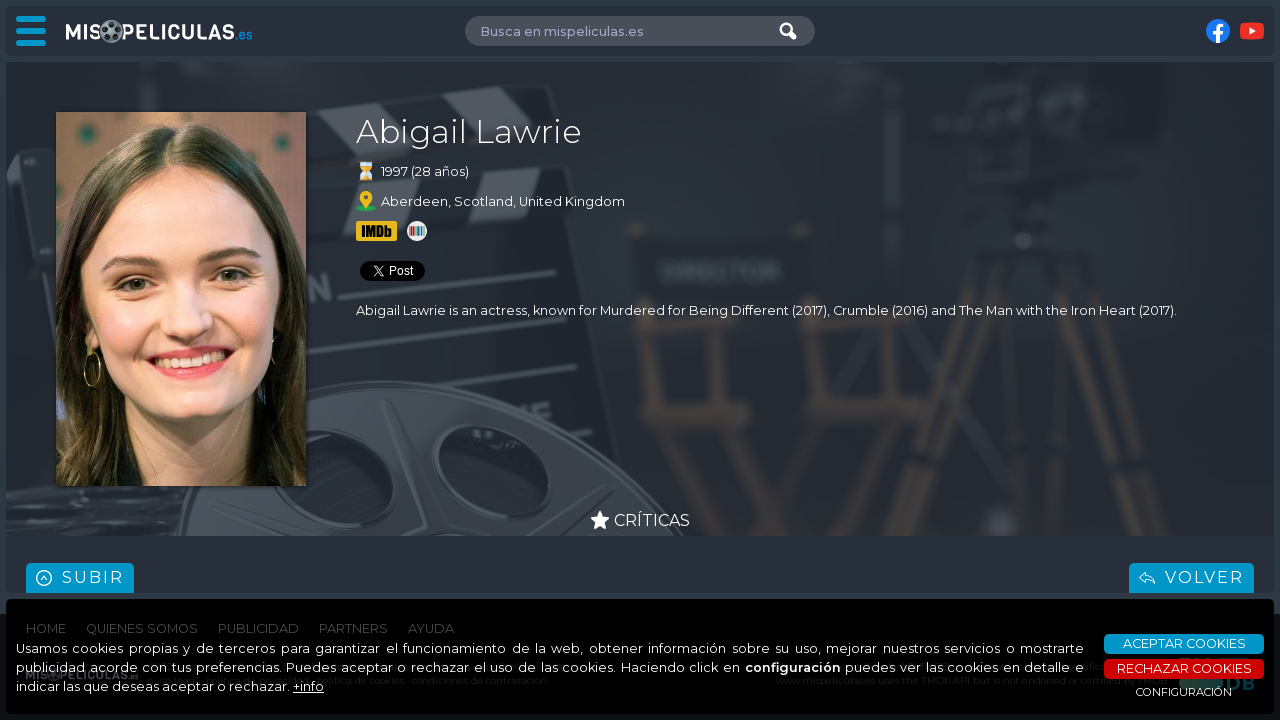

--- FILE ---
content_type: text/html; charset=UTF-8
request_url: https://www.mispeliculas.es/c/1679682/abigail-lawrie
body_size: 3492
content:

<!DOCTYPE html>
<html lang="es">

<head>

<title>Abigail Lawrie</title>

<base href="https://www.mispeliculas.es/">

<!-- Juego de caracteres -->
<meta charset="utf-8">

<!-- Control de Caché -->
<meta http-equiv="Cache-control" content="no-cache, mustrevalidate" />
<meta http-equiv="Expires" content="0" />
<meta http-equiv="Last-Modified" content="0">
<meta http-equiv="pragma" content="no-cache" />

<!-- Robots -->
<meta name="revisit" content="1 days"/>
<meta name="robots" content="index,follow,all"/>
<meta name="GOOGLEBOT" content="index,follow,all"/>
<meta name="Description" content="Ficha de Abigail Lawrie. Descubre toda la información de esta persona en mispeliculas.es, tu catalogador onLine de cine."/>

<!-- Mobile Specific Metas -->
<meta name="viewport" content="width=device-width, initial-scale=1, maximum-scale=3, user-scalable=yes">
<meta name="mobile-web-app-capable" content="yes" />
<meta name="apple-mobile-web-app-capable" content="yes" />

<!-- Facebook / OG -->
<meta property="fb:app_id" content="255781851560127" />
<meta property="og:site_name" content="www.mispeliculas.es | Catalogador de películas, cine y series" />
<meta property="og:locale" content="es_ES" />
<meta property="og:type" content="article" />
<meta property="og:title" content="Abigail Lawrie" />
<meta property="og:url" content="https://www.mispeliculas.es/c/1679682/abigail-lawrie" />
<meta property="og:image" content="https://image.tmdb.org/t/p/original/mzfIBz22iOPg4jZGVz8LknBarYz.jpg" />
<meta property="og:image:alt" content="Abigail Lawrie" />
<meta name="Description" content="Ficha de Abigail Lawrie. Descubre toda la información de esta persona en mispeliculas.es, tu catalogador onLine de cine."/>

<!-- Favicons -->
<link rel="icon" type="image/png" href="/favicon-96x96.png" sizes="96x96" />
<link rel="icon" type="image/svg+xml" href="/favicon.svg" />
<link rel="shortcut icon" href="/favicon.ico" />
<link rel="apple-touch-icon" sizes="180x180" href="/apple-touch-icon.png" />
<meta name="apple-mobile-web-app-title" content="mispeliculas.es" />
<link rel="manifest" href="/site.webmanifest" />
<!-- Google -->
<script async src='https://pagead2.googlesyndication.com/pagead/js/adsbygoogle.js?client=ca-pub-9640361221001099' crossorigin='anonymous'></script>

<!-- jQuery -->
<script src="js/jquery-3.7.1.min.js"></script>

<!-- Magnific Popup -->
<link rel="stylesheet" href="js/magnific-popup/magnific-popup.css">
<script src="js/magnific-popup/jquery.magnific-popup.js"></script>

<!-- Definición de estilos -->
<link rel="stylesheet" href="css/estilos.php" />


<!-- Librerías de funciones -->
<script src="js/funLib.js?1764061237"></script>
<script src="appJS.php?s=2952da067f9f2c6d7ced8e82004ee496&a=14e3551e85aad43cdb3212dd4e956153&1764061237"></script>

<!-- Global site tag (gtag.js) - Google Analytics -->
<script async src="https://www.googletagmanager.com/gtag/js?id=G-8D1G9TRP2B"></script>
<script>
  window.dataLayer = window.dataLayer || [];
  function gtag(){dataLayer.push(arguments);}
  gtag('js', new Date());
  gtag('consent', 'default', {
    'ad_storage':              'denied',
    'analytics_storage':       'denied',
    'functionality_storage':   'denied',
    'personalization_storage': 'denied',
    'security_storage': 'granted',
    'wait_for_update': 500,
  });
  gtag('config', 'G-8D1G9TRP2B');
</script>

</head>

<body id="PERSONAS">


<iframe name="op" id="op"></iframe>


<div id="cab" class="">

	<div>

		<div id="bMenu">
			<div id="ham" class=""><span></span><span></span><span></span></div>
			<img id='logo' src='https://www.mispeliculas.es/ARCHIVO/logos/mis-peliculas.svg' alt='mispeliculas.es' />
		</div>

		<div id="busUser">
			<div class="bus">
				<input name='b' id='b' placeholder='Busca en mispeliculas.es' autocomplete="off" value='' />
				<img class='bb' src='https://www.mispeliculas.es/ARCHIVO/iconos/lupaB.svg' alt='Buscar' info='Buscar' />
			</div>
			<div class="br"></div>
					</div>

		<div id="rsCab">
			<div class="fb-like" data-href="https://www.mispeliculas.es" data-width="120" data-layout="button_count" data-action="like" data-size="small" data-share="false"></div>
				<div info='Síguenos en Facebook'><a rel='nofollow' href='https://www.facebook.com/mispeliculas.es/' target='_blank'><img src='https://www.mispeliculas.es/ARCHIVO/iconos/facebook.svg' alt='Facebook'/></a></div>
	<div info='Síguenos en Youtube'><a rel='nofollow' href='1' target='_blank'><img src='https://www.mispeliculas.es/ARCHIVO/iconos/youtube.svg' alt='Youtube'/></a></div>
		</div>
	
	</div>

</div>

<div id="fMenu" class=""></div>

<nav id='menuLateral' class=''>

	<h2 data-bloque='1' class='on'>MISPELICULAS.ES</h2>
	<ul id='B1' style='display:block;'>
		<li style='background-image:url(https://www.mispeliculas.es/ARCHIVO/iconos/home.svg);'><a href='https://www.mispeliculas.es/'>Inicio</a></li>
		<li style='background-image:url(https://www.mispeliculas.es/ARCHIVO/iconos/unete.svg);'><a href='index.php#unete'>Únete!</a></li>
		<li style='background-image:url(https://www.mispeliculas.es/ARCHIVO/iconos/portada.svg);'><a href='portada'>Portada</a></li>
		<li style='background-image:url(https://www.mispeliculas.es/ARCHIVO/iconos/lupaM.svg);'><a href='buscador'>Buscador</a></li>
		<li style='background-image:url(https://www.mispeliculas.es/ARCHIVO/iconos/criticas.svg);'><a href='criticas'>Críticas</a></li>
	</ul>

	<!-- ANUNCIO MENU MP (Adaptable) -->
	<ins class="adsbygoogle"
		style="display:block"
		data-ad-client="ca-pub-9640361221001099"
		data-ad-slot="9513413209"
		data-ad-format="auto"
		data-full-width-responsive="true"></ins>
	<script>
		(adsbygoogle = window.adsbygoogle || []).push({});
	</script>
</nav>

<div id="loading"><img src="https://www.mispeliculas.es/ARCHIVO/iconos/loading3.svg" alt="" /></div>


<div id="contenido" class="">

  <div id='persona' class='BD' data-t='3' data-idp='1679682' data-idu='0'>
      <div class='fondo' style='background-image: url("https://www.mispeliculas.es/ARCHIVO/items/fondos/generico-5.jpg");'></div>
      <div>
		    <a href='https://image.tmdb.org/t/p/original/mzfIBz22iOPg4jZGVz8LknBarYz.jpg' class='popup'><img loading='lazy' class='foto' src='https://image.tmdb.org/t/p/h632/mzfIBz22iOPg4jZGVz8LknBarYz.jpg' alt='Abigail Lawrie' /></a>
          <div>
			    <h1>Abigail Lawrie</h1>
              <div class='info'>
<div><img src='https://www.mispeliculas.es/ARCHIVO/iconos/reloj-arena.svg' alt='' /><p>1997 (28 años)</p></div>
<div><img src='https://www.mispeliculas.es/ARCHIVO/iconos/sitio.svg'/><p>Aberdeen, Scotland, United Kingdom</p></div>
              </div>
              <div class='links'>
                 <a href='https://www.imdb.com/name/nm6550677' target='_blank'><img src='https://www.mispeliculas.es/ARCHIVO/logos/imdb.svg' alt='Ver información en IMDB' info='Ver información en IMDB' /></a>
				    <a href='https://www.wikidata.org/wiki/Q41735953' target='_blank'><img src='https://www.mispeliculas.es/ARCHIVO/iconos/wikidata.svg' info='Ver información en Wikidata'/></a>
              </div>
				<div class='redesSociales'>
                  <div class='fb-like 'data-href='https://www.mispeliculas.es/c/1679682/abigail-lawrie' data-width='' data-layout='button_count' data-action='like' data-size='small' data-share='false'></div>
					<div class='fb-share-button' data-href='https://www.mispeliculas.es/c/1679682/abigail-lawrie' data-layout='button' data-size='small'></div>
					<a class='twitter-share-button' href='https://twitter.com/intent/tweet'></a><script>!function(d,s,id){var js,fjs=d.getElementsByTagName(s)[0],p=/^http:/.test(d.location)?'http':'https';if(!d.getElementById(id)){js=d.createElement(s);js.id=id;js.async=true;js.src=p+'://platform.twitter.com/widgets.js';fjs.parentNode.insertBefore(js,fjs);}}(document, 'script', 'twitter-wjs');</script>				</div>
              <p class='bio'>Abigail Lawrie is an actress, known for Murdered for Being Different (2017), Crumble (2016) and The Man with the Iron Heart (2017).</p>
          </div>
      </div>
  </div>
  <div id='menuP'>
	    <ul>
			<li data-tab='criticas' ><img src='https://www.mispeliculas.es/ARCHIVO/iconos/criticas.svg' alt='Críticas' />CRÍTICAS</li>
		</ul>
	</div>
  <section id='peliculas' class='bTab'>
  </section>
  <section id='rodaje' class='bTab'>
  </section>

    <div class="boton bUp">Subir</div>
    <div class="boton bVolver">Volver</div>
	
</div>

<footer class="">
	<ul>
		<li><a href="https://www.mispeliculas.es/">HOME</a></li>
		<li><a href="quienes-somos">QUIENES SOMOS</a></li>
		<li><a href="publicidad">PUBLICIDAD</a></li>
		<li><a href="partners">PARTNERS</a></li>
		<!--<li><a href="foro">FORO</a></li>-->
		<li><a href="ayuda">AYUDA</a></li>
	</ul>
	<div class="flex">
		<div class="info">
			<img src="https://www.mispeliculas.es/ARCHIVO/logos/mis-peliculas-3.svg" alt='mispeliculas.es' />
			<p>&copy;2025 www.mispeliculas.es | Catalogador de películas, cine y series · <a href="mailto:info@mispeliculas.es">info@mispeliculas.es</a><br/><a rel="nofollow" href="aviso-legal.php">aviso legal</a> · <a rel="nofollow" href="politica-privacidad.php">política de privacidad</a> · <a rel="nofollow" href="politica-cookies.php">política de cookies</a> · <a rel="nofollow" href="condiciones-contratacion.php">condiciones de contratación</a></p>
		</div>
		<div class="brands">
			<div class="icons">
				<p>Icons made by <a rel="nofollow" href="https://www.freepik.com" target="_blank">Freepik</a> and others<br/>from <a rel="nofollow" href="https://www.flaticon.com/" target="_blank">www.flaticon.com</a></p>					
				<a rel="nofollow" href="https://www.flaticon.es/" target="_blank"><img src="https://www.mispeliculas.es/ARCHIVO/logos/flaticon.svg" alt='flaticon.es'/></a>
			</div>
			<div class="tmdb">
				<p>www.mispeliculas.es utiliza la API TMDB pero no está avalado ni certificado por TMDB.<br/>www.mispeliculas.es uses the TMDb API but is not endorsed or certified by TMDB.</p>
				<a rel="nofollow" href="https://www.themoviedb.org/" target="_blank"><img src="https://www.mispeliculas.es/ARCHIVO/logos/tmdb.svg" alt='The Movie DB'/></a>
			</div>
		</div>
	</div>
</footer>
	
</body>
</html>

--- FILE ---
content_type: text/html; charset=utf-8
request_url: https://www.google.com/recaptcha/api2/aframe
body_size: 268
content:
<!DOCTYPE HTML><html><head><meta http-equiv="content-type" content="text/html; charset=UTF-8"></head><body><script nonce="bWRPHvvcRO2VQe3K5JvOhg">/** Anti-fraud and anti-abuse applications only. See google.com/recaptcha */ try{var clients={'sodar':'https://pagead2.googlesyndication.com/pagead/sodar?'};window.addEventListener("message",function(a){try{if(a.source===window.parent){var b=JSON.parse(a.data);var c=clients[b['id']];if(c){var d=document.createElement('img');d.src=c+b['params']+'&rc='+(localStorage.getItem("rc::a")?sessionStorage.getItem("rc::b"):"");window.document.body.appendChild(d);sessionStorage.setItem("rc::e",parseInt(sessionStorage.getItem("rc::e")||0)+1);localStorage.setItem("rc::h",'1764061241343');}}}catch(b){}});window.parent.postMessage("_grecaptcha_ready", "*");}catch(b){}</script></body></html>

--- FILE ---
content_type: text/css;charset=UTF-8
request_url: https://www.mispeliculas.es/css/estilos.php
body_size: 265
content:

/* CODIFICACIÓN DE CARACTERES -------------------------------------------------------------------------------------------------------------------- */

@charset "UTF-8";


/* IMPORT CSS ------------------------------------------------------------------------------------------------------------------------------------ */

@import url('https://fonts.googleapis.com/css2?family=Architects+Daughter&family=Montserrat:wght@300;400;500;600;700&family=Roboto+Condensed:wght@400;700&family=Viga&display=swap');

@import "config.css?1764061237";
@import "general.css?1764061237";
@import "cookies.css?1764061237";
@import "vm.css?1764061237";
@import "form.css?1764061237";
@import "funcionalidad.css?1764061237";
@import "botones.css?1764061237";
@import "menu.css?1764061237";
/*@import "calendario.css?1764061237";*/
@import "web.css?1764061237";
@import "mediaquery.css?1764061237";


--- FILE ---
content_type: text/css
request_url: https://www.mispeliculas.es/css/config.css?1764061237
body_size: 1804
content:

/* VARIABLES ------------------------------------------------------------------------------------------------------------------------------------- */

:root {

	--fontTexto: 'Montserrat', sans-serif;
	--fontTitulo: 'Montserrat', sans-serif;
	--fontDisplay: 'Roboto Condensed', sans-serif;
	--fontRotulo: 'Architects Daughter', cursive;

	--fondoScroll: rgb(38,47,58);
	--fondoScrollThumb: rgb(30,30,30);

	--colorTextoBoton: #ffffff;
	--boton: rgba(0,150,200,1);
	--botonHover: rgba(0,150,200,0.8);
	--botonPaddingBG: 0px 10px 0px 36px;

	--fondoM: rgba(38,47,58,0.95);
	--fondoMF: rgba(38,47,58,1);
	--fondoLoading: rgba(38,47,58,0.8);
	--fondo: rgb(45,56,69);
	--fondoContenido: rgb(38,47,58);
	--fondoPie: rgb(0,0,0);
	--fondoB: rgb(72,79,88);
	--fondoBR: rgba(72,79,88,0.9);
	--fondoBloque: rgba(45,56,69);
	--fondoTab: #7e8c9d;
	--fondoInfo: rgba(38,47,58,0.8);

	--colorTexto: #ffffff;
	
	--colorForm: #262f3a;
	--fondoForm: #ececec;
	--fondoScrollForm: #ececec;
	--fondoScrollThumbForm: rgb(30,30,30);
	--bordeFieldset: 2px solid #d8d8d8;
	--fondoSwitch: #eff0f6;
	--fondoSwitchOn: #3282C8;
	--bolaSwitch: #dce4eb;
	--bordeSwitch: #c1c1c1;
	
	--opacidad-Bhover: 0.8;
	--transicion: 0.3s ease-out;
	--transicionMenu: 0.3s ease-out;
	--transicionFondo: 5s linear;
	
	--fondoOVM: rgba(0,0,0,0.5);
	--fondoVM: rgb(45,56,69);
	--colorTextoVM: #ffffff;
	--colorTextoSegVM: #3282C8;
	--bordeVM: 0px solid #666666;
	--shadowVM: 0px 0px 5px 2px rgba(0,0,0,0.5);
	
	--fondoVMv: rgb(45,56,69) !important;
	--colorTextoVMv: #ffffff;
	--bordeVMv: 0px solid #929aad;

	--colorTextoTT: #333333;
	--tamTextoTT: 0.75em;
	--fondoTT: rgba(255,255,255,0.9);
	--bordeTT: 1px solid #cccccc;	
	
}


/* CONFIGURACIÓN CSS ----------------------------------------------------------------------------------------------------------------------------- */

::-webkit-scrollbar 						{ width: 10px; }
::-webkit-scrollbar-button 					{ width: 0px; height: 0px; }
::-webkit-scrollbar-thumb 					{ background: var(--fondoScrollThumb); border: 3px solid var(--fondoScroll); border-radius: 5px; }
::-webkit-scrollbar-thumb:hover 			{ background: var(--fondoScrollThumb); }
::-webkit-scrollbar-thumb:active 			{ background: var(--fondoScrollThumb); }
::-webkit-scrollbar-track 					{ background: var(--fondoScroll); border: none; border-radius: 0px; }
::-webkit-scrollbar-track:hover 			{ background: var(--fondoScroll); }
::-webkit-scrollbar-track:active 			{ background: var(--fondoScroll); }
::-webkit-scrollbar-corner 					{ background: transparent; }

textarea::-webkit-scrollbar 				{ width: 10px; }
textarea::-webkit-scrollbar-button 			{ width: 0px; height: 0px; }
textarea::-webkit-scrollbar-thumb 			{ background: var(--fondoScrollThumbForm); border: 3px solid var(--fondoScrollForm); border-radius: 5px; }
textarea::-webkit-scrollbar-thumb:hover 	{ background: var(--fondoScrollThumbForm); }
textarea::-webkit-scrollbar-thumb:active 	{ background: var(--fondoScrollThumbForm); }
textarea::-webkit-scrollbar-track 			{ background: var(--fondoScrollForm); border: none; border-radius: 0px; }
textarea::-webkit-scrollbar-track:hover 	{ background: var(--fondoScrollForm); }
textarea::-webkit-scrollbar-track:active 	{ background: var(--fondoScrollForm); }
textarea::-webkit-scrollbar-corner 			{ background: transparent; }

select::-webkit-scrollbar 					{ width: 10px; }
select::-webkit-scrollbar-button 			{ width: 0px; height: 0px; }
select::-webkit-scrollbar-thumb 			{ background: var(--fondoScrollThumbForm); border: 3px solid var(--fondoScrollForm); border-radius: 5px; }
select::-webkit-scrollbar-thumb:hover 		{ background: var(--fondoScrollThumbForm); }
select::-webkit-scrollbar-thumb:active 		{ background: var(--fondoScrollThumbForm); }
select::-webkit-scrollbar-track 			{ background: var(--fondoScrollForm); border: none; border-radius: 0px; }
select::-webkit-scrollbar-track:hover 		{ background: var(--fondoScrollForm); }
select::-webkit-scrollbar-track:active 		{ background: var(--fondoScrollForm); }
select::-webkit-scrollbar-corner 			{ background: transparent; }

div::-webkit-scrollbar 						{ width: 10px; }
div::-webkit-scrollbar-button 				{ width: 0px; height: 0px; }
div::-webkit-scrollbar-thumb 				{ background: var(--fondoScrollForm); border: 3px solid var(--fondoScrollThumbForm); border-radius: 5px; }
div::-webkit-scrollbar-thumb:hover 			{ background: var(--fondoScrollForm); }
div::-webkit-scrollbar-thumb:active 		{ background: var(--fondoScrollForm); }
div::-webkit-scrollbar-track 				{ background: transparent; border: none; border-radius: 0px; }
div::-webkit-scrollbar-track:hover			{ background: transparent; }
div::-webkit-scrollbar-track:active 		{ background: transparent; }
div::-webkit-scrollbar-corner 				{ background: transparent; }

::-webkit-input-placeholder 				{ color: #a8a7ca; }
::-moz-placeholder 							{ color: #a8a7ca; }
:-ms-input-placeholder						{ color: #a8a7ca; }
:-moz-placeholder 							{ color: #a8a7ca; }
:-webkit-input-placeholder:first-letter	 	{ text-transform:uppercase; }
::-moz-placeholder:first-letter 			{ text-transform:uppercase; }
:-ms-input-placeholder:first-letter 		{ text-transform:uppercase; }
:-moz-placeholder:first-letter 				{ text-transform:uppercase; }

.clear { clear:both; display:block; overflow:hidden; visibility:hidden; width:0; height:0; }
body { -webkit-tap-highlight-color: rgba(0,0,0,0); }
body { -webkit-tap-highlight-color: transparent; }
table { overflow-x: auto; }
img { display: block; border: 0px; border-style: none; margin: 0px; padding: 0px; }

input:-webkit-autofill, input:-webkit-autofill:focus { transition: background-color 600000s 0s, color 600000s 0s; }
input[data-autocompleted] { background-color: transparent !important; }
:focus { outline: none !important; }

input:disabled, select:disabled { opacity: 0.7; }

*, *::before, *::after { box-sizing: border-box; }

.blink { animation: blinker 1s linear infinite; }
@keyframes blinker { 50% { opacity: 0; } }

.breath { animation: breath 1s linear infinite; }
@keyframes breath { 50% { scale: 110%; } }

.rollIn {animation: rollIn 2s linear infinite; }
@keyframes rollIn { 0% { transform: rotate(-120deg); } 100% { transform: rotate(0deg); } }

@keyframes ticker { 0% { transform: translate3d(0%,0,0); visibility: visible; }	100% { transform: translate3d(-100%,0,0); } }

.vacio { margin: 0px !important; padding: 0px !important; border: none !important; height: 0px !important;}

.noselect, legend, label, #cab, #menuLateral, header, footer, #vm, .estrenos, .estadisticas, .bNovedadesP, .bNovedadesS, .bPortada, .bCriticas, .cabNoticias, .bNoticias, #pelicula, #PS section, #PERSONAS section, #menuP, .barraPag, .lcd, .criticas, #criticasFicha, #cabCritica, #datosCritica, #display, .vacio, .ITEM, #bPS > div > #list, .iDisco { -webkit-user-select: none; -moz-user-select: none; -ms-user-select: none; user-select: none; }

/* PERSONALIACIÓN DE PLUGINS --------------------------------------------------------------------------------------------------------------------- */

.mfp-preloader {
	font-family: var(--fontTexto);
	font-size: 0.8em;
	color: #e6b91e;
}

.mfp-title {
	font-family: var(--fontTexto);
	font-size: 0.7em;
	line-height: 15px;
	color: #e6b91e;
}

.mfp-counter {
	font-family: var(--fontTexto);
	font-size: 0.7em;
	line-height: 15px;
	color: #e6b91e;
}

--- FILE ---
content_type: text/css
request_url: https://www.mispeliculas.es/css/general.css?1764061237
body_size: 1691
content:

/* ETIQUETAS GENERALES --------------------------------------------------------------------------------------------------------------------------- */

html {
	touch-action: manipulation;
	-ms-touch-action: manipulation;
    text-rendering: optimizeLegibility !important;
	-webkit-font-smoothing: antialiased !important;
	-moz-osx-font-smoothing: grayscale !important; 
}

body {
	margin: 0px;
	padding: 62px 0px 0px 0px;
	min-height: 100vh;
	background-color: var(--fondo);
	overflow-x: hidden;
	overflow-y: scroll;
}

/* ----------------------------------------------------- */

p {
    
	font-family: var(--fontTexto);
	font-size: 1em;
	font-weight: 400;
	line-height: 1.5em;
	text-align: justify;
	color: var(--colorTexto);
}

p sup {
	font-size: 0.6em;
}

p.nota {
	color: #666666 !important;
	font-size: 0.8em !important;
	line-height: normal !important;
}

b {
	font-weight: 600;
}

li {
	margin: 0px;
	color: var(--colorTexto);
	font-family: var(--fontTexto);
	font-size: 1em;
	font-weight: 400;
	line-height: 1.5em;
}

blockquote {
	padding: 10px 0px 10px 20px;
	border-style: solid;
	border-color: #ccc;
	border-width: 0;
	border-left-width: 5px;
	font-family: var(--fontTexto);
	font-size: 1em !important;
	font-weight: 400;
	line-height: 1.5em !important;
	color: var(--colorTexto);
}

th, td {
	font-family: var(--fontTexto);
	font-size: 1em;
	font-weight: 400;
	color: var(--colorTexto);
}

a {
	outline: none;
	color: inherit;
	text-decoration: underline;
	transition: color var(--transicion);
}

a:hover {
	text-decoration: none;
}

h1 {
	font-family: var(--fontTitulo);
	font-size: 2em;
	font-weight: 300;
	color: var(--colorTexto);
}

h2 {
	font-family: var(--fontTitulo);
	font-size: 1.5em;
	font-weight: 300;
	color: var(--colorTexto);
}

h3 {
	font-family: var(--fontTitulo);
	font-size: 1.1em;
	font-weight: 400;
	color: var(--colorTexto);
}

h4 {
	font-family: var(--fontTitulo);
	font-size: 0.9em;
	font-weight: 400;
	color: var(--colorTexto);
}

/* ----------------------------------------------------- */

.textura {
	position: absolute;
	top: 0px;
	left: 0px;
	z-index: 0;
	width: 100% !important;
	height: 100% !important;
	opacity: 0.85;
	background-image: url("../ARCHIVO/fondos/textura.jpg");
	transition: opacity var(--transicion);
}

/* ----------------------------------------------------- */

header {
	position: fixed;
	width: calc(100% - 12px);
	top: 62px;
	left: 6px;
	z-index: 8;
	background-color: var(--fondo);
	transition: all var(--transicionMenu);
}

header.mFijo {
	width: calc(100% - 268px);
	left: 262px;
}

header .imgf {
	position: relative;
	z-index: 0;
	height: 80px;
	border-radius: 5px 5px 0px 0px;
	background-repeat: no-repeat;
	background-position: center;
	background-size: cover;
	overflow: hidden;	
}

header .textura {
	height: 80px !important;
	border-radius: 5px 5px 0px 0px !important;
}

header .cont {
	position: absolute;
	top: 0px;
	left: 0px;
	z-index: 0;
	width: 100%;
	height: 80px;
}

header .cont .usrCab {
	position: absolute;
	top: 50%;
	left: 20px;
	z-index: 1;
	height: 50px;
	transform: translateY(-50%);
	margin: 0px;
	display: flex;
	flex-wrap: nowrap;
	align-items: flex-end;
	justify-content: flex-start;
}

header .cont .usrCab .avatar {
	height: 100%;
	border-radius: 50%;
	box-shadow: 1px 1px 5px 0px rgba(0,0,0,0.6);
}

header .cont .usrCab > div {
	margin-left: 5px;
}

header .cont .usrCab > div > div {
	display: flex;
	flex-wrap: nowrap;
	align-items: center;
	justify-content: flex-start;
}

header .cont .usrCab > div > div img {
	height: 12px;
}

header .cont .usrCab > div > div p {
	margin: 0px 0px 0px 5px;
	padding-left: 12px;
	font-size: 0.7em;
	line-height: 12px;
	color: #ffffff;
	background-size: 10px 10px;
	background-position: left center;
	background-repeat: no-repeat;
}

header .cont .usrCab > div > div p.p {
	background-image: url("../ARCHIVO/iconos/peliculas.svg");
}

header .cont .usrCab > div > div p.s {
	background-image: url("../ARCHIVO/iconos/series.svg");
}

header .cont .usrCab > div > p {
	margin: 0px;
	font-size: 0.7em;
	color: #ffc500;
}

header .cont h1 {
	position: absolute;
	top: 50%;
	right: 20px;
	z-index: 1;
	transform: translateY(-50%);
	margin: 0px;
	font-size: 2em;
	color: #ffffff;
}

/* ----------------------------------------------------- */

#cabBuscador {
	display: flex;
	flex-wrap: nowrap;
	align-items: center;
	justify-content: space-between;
	height: 35px;
	padding: 0px 20px;
}

#cabBuscador.on {
	background-color: #0081C6;
}

#cabBuscador input[type='text'], #cabBuscador input[type='decimal'], #cabBuscador select {
	height: 25px !important;
}

#cabBuscador select[name='ct'] {
	width: 150px;
}

#cabBuscador select[name='u'], #cabBuscador select[name='ub'], #cabBuscador select[name='sf'], #cabBuscador select[name='l'] {
	width: 200px;
}

#cabBuscador select[name='g'] {
	width: 220px;
}

#cabBuscador select[name='tb'] {
	width: 140px;
}

.bBuscador, .bBuscadorX {
	cursor: pointer;
	width: 25px;
	height: 25px;
	padding: 5px;
	border-radius: 50%;
	background-color: rgba(255,255,255,1);
	transition: background-color var(--transicion);
}
	
.bBuscador img, .bBuscadorX img {
	margin: 0px !important;
	width: 100% !important;
	height: auto !important;
}

.bBuscador:hover, .bBuscadorX:hover {
	background-color: rgba(255,255,255,var(--opacidad-Bhover));
}

#cabBuscador .botones {
	display: flex;
	flex-wrap: nowrap;
	align-items: center;
	justify-content: flex-start;
}

#cabBuscador .botones img {
	cursor: pointer;
	width: auto;
	height: 25px;
	margin-left: 20px;
	transition: opacity var(--transicion);
}

#cabBuscador .botones img:hover {
	opacity: var(--opacidad-Bhover);
}

/* ----------------------------------------------------- */

.inf {
	min-height: 30px;
	margin: 10px 0px;
	padding: 5px 10px;
	display: flex;
	flex-wrap: nowrap;
	align-items: center;
	justify-content: space-between;
	background-color: transparent;
	border: 1px solid #d8d8d8;
	border-radius: 5px;
}

.inf > img {
	width: 20px !important;
}

.inf p {
	margin: 0px;
	font-size: 0.75em;
	font-weight: 500;
	color: #d8d8d8;
}

.inf > p {
	width: calc(100% - 30px);
}

.inf p b {
	color: #ffc500;
}

/* ----------------------------------------------------- */

footer {
	margin: 6px 6px 6px 6px;
	height: 115px;
	padding: 20px;
	background-color: var(--fondoPie);
	border-radius: 5px;
	transition: margin var(--transicionMenu);
}

footer ul {
	margin: 0px;
	padding: 0px;
	margin-bottom: 20px;
	list-style: none;
	display: flex;
	flex-wrap: nowrap;
	align-items: center;
	justify-content: flex-start;	
}

footer li {
	cursor: pointer;
	margin-right: 20px;
	font-size: 0.8em;
	font-weight: 400;
	color: #ffffff;
}

footer li a {
	color: #ffffff;
	text-decoration: none;
}

footer li a:hover {
	color: #0081C6;
}

footer p {
	margin: 0px;
	font-size: 0.7em;
	color: #666666;
}

footer p a {
	text-decoration: none;
	color: #666666;
}

footer p a:hover {
	text-decoration: underline;
	color: #666666;
}

footer .info {
	display: flex;
	flex-wrap: wrap;
	align-items: center;
	justify-content: flex-start;
}

footer .info img {
	height: 15px;
	margin-right: 10px;
}

footer .info p {
	text-align: left;
}

footer .brands {
	display: flex;
	flex-wrap: wrap;
	align-items: center;
	justify-content: flex-end;
}

footer .brands img {
	height: 32px;
}

footer .brands > div  {
	display: flex;
	flex-wrap: nowrap;
	align-items: center;
	justify-content: flex-end;
}

footer .brands > div.tmdb {
	margin-left: 20px;
}

footer .brands > div img {
	margin-left: 10px;
}

footer .brands > div p {
	text-align: right;
}

footer.mFijo {
	margin-left: 262px;
}

--- FILE ---
content_type: text/css
request_url: https://www.mispeliculas.es/css/cookies.css?1764061237
body_size: 7462
content:

/* COOKIES --------------------------------------------------------------------------------------------------------------------------------------- */

#avisoCookies {
    position: fixed;
    bottom: 0px;
    left: 0px;
    width: 100%;
	display: none;
    background-color: #000000;
    background-color: rgba(0,0,0,0.7);
    z-index: 1000003;
    overflow: hidden;
}

#avisoCookies > div {
	display: flex;
    flex-wrap: wrap;
	align-items: center;
	justify-content: space-between;
}

#avisoCookies > div > p {
	width: calc(100% - 180px);
    margin: 0px;
    font-size: 0.8em;
    text-align: justify;
    color: #ffffff;
}

#avisoCookies > div > p a {
    text-decoration: underline;
    color: #ffffff;
}

#avisoCookies > div > p a:hover {
    text-decoration: none;
}

#avisoCookies > div > div {
	width: 160px;
}

#avisoCookies > div > div div {
	display: table;
	width: 100%;
	margin: 0px;
	padding: 0px 10px 0px 10px;
	cursor: pointer;
	font-family: var(--fontTexto);
	font-size: 0.8em;
	font-weight: 400;
	line-height: 20px;
	color: var(--colorTextoBoton);
	text-align: center;
	text-transform: uppercase;
	border-radius: 5px;
	background-color: var(--boton);
	transition: background-color var(--transicion);
	user-select: none;
}

#avisoCookies > div > div div:hover {
	background-color: var(--botonHover);
}

#avisoCookies > div > div #R {
	margin: 5px 0px;
	background-color: rgba(204,0,0,1);
}

#avisoCookies > div > div #R:hover {
	background-color: rgba(204,0,0,0.8);
}

#avisoCookies > div > div p {
	cursor: pointer;
	display: table;
	margin: 0px auto 0px auto;
    font-size: .7em;
    text-align: center;
    color: #ffffff;
}

#avisoCookies > div > div p:hover {
	text-decoration: underline;
}

/* ----------------------------------------------------- */

#cookies h2 {
	margin: 0px 0px 10px 0px;
	padding: 2px 10px;
	font-size: 0.8em;
	font-weight: 500;
	color: #ffffff;
	background-color: #000000;
	border-radius: 5px;
}

#cookies p {
	margin: 0px;
	font-size: 0.75em !important;
	font-weight: 500 !important;
	text-align: justify !important;
}

#cookies div.check {
	display: flex;
	flex-wrap: nowrap;
	align-items: center;
	justify-content: space-between;
	margin-bottom: 5px;
	padding-bottom: 5px;
	border-bottom: 1px #aabedc dotted;
}

#cookies div.check.ns {
	margin-bottom: 0px;
	padding-bottom: 0px;
	border: none;
}

#cookies h3 {
	margin: 0px;
	cursor: pointer;
	font-size: 0.9em;
	line-height: 20px;
	color: #424f6c;
}

#cookies div.bc {
	display: none;
}

#cookies table {
	width: 100%;
	margin: 10px 0px 10px 0px;
}

#cookies table:last-child {
	margin-bottom: 10px;
}

#cookies th {
	width: 15%;
	color: #000000;
	background-color: #cccccc;
	font-size: 0.7em;
}

#cookies th:last-child {
	width: 55%;
}

#cookies td {
	font-size: 0.7em;
	text-align: center;
	color: #000000;
}

#cookies tr td:last-child {
	text-align: left;
}

#cookies tr:nth-child(even) {background-color: #CCC}
#cookies tr:nth-child(odd) {background: #FFF}

.bCookies {
	margin: 0px auto !important;
	padding: var(--botonPaddingBG) !important;
	background-color: rgb(170,190,220);
	border: none;
    background-image: url('[data-uri]');
}

.bCookies:hover {
	background-color: rgba(170,190,220,var(--opacidad-Bhover)); 
}


/* MEDIA QUERIES ------------------------------------------------------------------------------------------------------------------ */


/* Pantalla 3480x2160 16:9 4K -------------------------- */
@media only screen and (min-width:2561px) {

	#avisoCookies {
		padding: 20px 30em;
	}

}


/* Pantalla 2560x1440 16:9 2K -------------------------- */
@media only screen and (min-width:1921px) and (max-width: 2560px) {

	#avisoCookies {
		padding: 30px 20em;
	}

}


/* Pantalla 1920x1080 16:9 ----------------------------- */
@media only screen and (min-width:1681px) and (max-width: 1920px) {

	#avisoCookies {
		padding: 20px 10em;
	}

}


/* Pantalla 1680x1050 16:10 ---------------------------- */
@media only screen and (min-width:1367px) and (max-width: 1680px) {

	#avisoCookies {
		padding: 20px 5em;
	}

}


/* Pantalla 1366x768 16:9 ------------------------------ */
@media only screen and (min-width:1281px) and (max-width: 1366px) {

	#avisoCookies {
		padding: 20px 5em;
	}

}


/* Pantalla 1280x720 16:9 ------------------------------ */
@media only screen and (min-width:1025px) and (max-width: 1280px) {

	#avisoCookies {
		padding: 20px 1em;
	}

}


/* Pantalla 1024x600 16:10 ----------------------------- */
@media only screen and (min-width:960px) and (max-width: 1024px) {

	#avisoCookies {
		padding: 10px 1em;
	}

	#avisoCookies > div > p {
		font-size: .8em;
	}

}


/* Tablet (< 959px) ------------------------------------ */
@media only screen and (min-device-width:768px) and (max-device-width: 959px) {
	
	#avisoCookies {
		padding: 20px 1em;
	}

	#avisoCookies > div > p {
		font-size: .8em;
	}

}

/* Mobile (portrait) ----------------------------------- */
@media only screen and (max-device-width:767px) {

	#avisoCookies {
		padding: 10px 1em;
	}

	#avisoCookies > div > p {
		width: 100%;
		font-size: .8em;
	}

	#avisoCookies > div > div {
		width: 100%;
		margin-top: 10px;
	}
	
	#avisoCookies > div > div div {
		margin: 0px auto;
	}
		
	#avisoCookies > div > div div:hover {
		background-color: #d0d8ff;
	}

}


/* Mobile (landscape) ---------------------------------- */
@media only screen and (max-device-width:767px) and (orientation: landscape){

	#avisoCookies > div > p {
		width: calc(100% - 190px);
	}

	#avisoCookies > div > div {
		width: 170px;
	}

}


--- FILE ---
content_type: text/css
request_url: https://www.mispeliculas.es/css/vm.css?1764061237
body_size: 967
content:

/* VM -------------------------------------------------------------------------------------------------------------------------------------------- */

#ovm {
	position: fixed;
	top: 0px;
	right: 0px;
	bottom: 0px;
	left: 0px;
	z-index: 100000;
	background-color: var(--fondoOVM);
}

#ovm div.loading:not(.boton) {
	display: none;
	position: absolute;
	top: 50%;
	left: 50%;
	transform: translate(-50%, -50%);
	z-index: 2;
}

#ovm div.loading:not(.boton) img {
	margin: 0px auto;
	height: 20px;
}

#ovm div.loading:not(.boton) p {
	margin: 0px auto 3px auto !important;
	font-size: 0.7em !important;
	font-weight: 400 !important;
	line-height: normal !important;
	text-align: center !important;
	color: #ffffff;
}

#ovm.mFijo #vm, #ovm.mFijo div.loading:not(.boton) {
	margin-left: 125px;
}

#vm {
	width: 500px;
	min-height: 150px;
	max-width: 95%;
	max-height: 75%;
	position: absolute;
	top: 50%;
	left: 50%;
	z-index: 1;
	padding: 20px;
	transform: translate(-50%,-50%);
	-ms-transform: translate(-50%,-50%);
	-webkit-transform: translate(-50%,-50%);
	background-color: var(--fondoVM);
	border: var(--bordeVM);
	-moz-border-radius: 5px;
    -webkit-border-radius: 5px;
	border-radius: 5px;
	-webkit-box-shadow: var(--shadowVM);
	-moz-box-shadow: var(--shadowVM);
	box-shadow: var(--shadowVM);
	overflow-x: hidden;
	overflow-y: auto;
}

#vm img {
	width: 64px;
	height: 64px;
	display: block;
	margin: 0px auto 15px auto;
	clear: both;
}

#vm p {
	margin-bottom: 10px;
	font-family: var(--fontTexto);
	font-size: 0.9em;
	font-weight: 400;
	text-align: center;
	color: var(--colorTextoVM);
}

#vm h2.cont {
	margin: 0px;
	font-family: var(--fontTexto);
	font-size: 2em;
	font-weight: 400;
	text-align: center;
	color: var(--colorTextoVM);
}

#vm .bCerrar {
	position: absolute;
	top: 5px;
	right: 5px;
	display: flex;
	flex-wrap: nowrap;
	align-items: center;
	justify-content: flex-end;
	cursor: pointer;
}

#vm .bCerrar p {
	margin: 0px 0px 1px 0px !important;
	font-family: var(--fontTexto);
	font-size: 0.5em;
	font-weight: 700;
	line-height: 9px;
	text-align: right;
	color: #999999 !important;
}

#vm .bCerrar p span {
	color: var(--colorTextoSegVM) !important;
}

#vm .bCerrar img {
	width: 10px !important;
	height: 10px !important;
	margin: 0px 0px 0px 3px !important;
}

#vm .bVM {
	position: absolute;
	left: 0px;
	bottom: 20px;
	width: 100%;
	display: flex;
	flex-wrap: nowrap;
	align-items: center;
	justify-content: space-around;
}

#vm .bSI {
	padding: 6px 0px 6px 2px;
	cursor: pointer;
	width: 100px;
	text-align: center;
	font-family: var(--fontTexto);
	letter-spacing: 2px;
	font-size: .8em;
	font-weight: 400;
	border-radius: 5px;
	color: var(--colorTextoBoton);
	background-color: var(--boton);
	transition: background-color var(--transicion);
}

#vm .bSI:hover {
	background-color: var(--botonHover);
}

#vm .bNO {
	padding: 6px 0px 6px 2px;
	cursor: pointer;
	width: 100px;
	text-align: center;
	font-family: var(--fontTexto);
	letter-spacing: 2px;
	font-size: .8em;
	font-weight: 400;
	border-radius: 5px;
	color: var(--colorTextoBoton);
	background-color: var(--boton);
	transition: background-color var(--transicion);
}

#vm .bNO:hover {
	background-color: var(--botonHover);
}

#vm.ve {
	background-color: var(--fondoVMv);
	border: var(--bordeVMv);
}

#vm.ve p {
	color: var(--colorTextoVMv);
}

#vm.ve input:not(.switch), #vm.ve select, #vm #indicadorVideo {
	background-color: var(--fondoForm);
}

#vm.bb {
	padding-bottom: 50px !important;
}

#vm::-webkit-scrollbar { width: 10px !important; }
#vm::-webkit-scrollbar-button { width: 0px !important; height: 0px !important; }
#vm::-webkit-scrollbar-thumb { background: #000000 !important; border: 3px solid var(--fondoVMv) !important; border-radius: 5px !important; }
#vm::-webkit-scrollbar-thumb:hover { background: #000000 !important; }
#vm::-webkit-scrollbar-thumb:active { background: #000000 !important; }
#vm::-webkit-scrollbar-track { background: transparent !important; border: none !important; border-radius: 0px !important; }
#vm::-webkit-scrollbar-track:hover { background: transparent !important; }
#vm::-webkit-scrollbar-track:active { background: transparent !important; }
#vm::-webkit-scrollbar-corner { background: transparent !important; }


--- FILE ---
content_type: text/css
request_url: https://www.mispeliculas.es/css/form.css?1764061237
body_size: 12565
content:
/* FORMULARIOS ----------------------------------------------------------------------------------------------------------------------------------- */

form {
	margin: 0px;
}

form .flex {
	display: flex;
	flex-wrap: wrap;
	align-items: center;
	justify-content: space-between;
}

fieldset {
    margin: 0px;
    margin-bottom: 25px;
    padding: 10px;
	border: var(--bordeFieldset);
	-moz-border-radius: 5px;
    -webkit-border-radius: 5px;
	border-radius: 5px;
}

legend {
    color: #000000;
    font-family: var(--fontTexto);
    font-size: .8em;
    font-weight: 400;
    text-align: left;
    letter-spacing: 1px;
}

input:not([type=radio]):not([type=checkbox]):not([type=range]):not([type=color]):not([type=file]):not(.switch) {
	width: 100%;
	height: 40px;
	margin: 0px;
	padding: 0px 10px;
	font-family: var(--fontTexto);
	font-size: 0.9em;
	font-weight: 500;
	border: 0px;
	border-radius: 5px;
	color: var(--colorForm) !important;
	background-color: var(--fondoForm);
}

input[type='number'] {
	padding: 0px 0px 0px 5px !important;
}

textarea {
	width: 100%;
	margin: 0px;
	padding: 10px;
	font-family: var(--fontTexto);
	font-size: 0.9rem;
	font-weight: 500;
	border: 0px;
	border-radius: 5px;
	color: var(--colorForm) !important;
	background-color: var(--fondoForm);
	resize: none;
}

p.counter {
	display: block !important;
	margin: 0px !important;
	padding: 0px 10px 0px 0px !important;
	font-size: 0.6em !important;
	font-weight: 500!important;
	line-height: 12px !important;
	text-align: right !important;
	color: #cccccc !important;
	background-color: transparent !important;
}

p.counter.red {
	color: #ff0000 !important;
}

/* ----------------------------------------------------- */

input[type="range"] {
	cursor: pointer;
	width: 100px !important;
	height: 5px !important;
	border-radius: 5px;
	margin: 0px;
	padding: 0px;
	-webkit-appearance: none;  /* Override default CSS styles */
  	appearance: none;
  	background-color: #d3d3d3; /* Grey background */
  	outline: none; /* Remove outline */
}

input[type="range"]::-webkit-slider-thumb {
	appearance: none;
	-webkit-appearance: none;
	width: 15px;
	height: 15px;
	border-radius: 50%;
	background-color: var(--boton);
 }

input[type="range"]::-moz-range-thumb {
	width: 15px;
	height: 15px;
	border: 0;
	border-radius: 50%;
	background-color: var(--boton);
}

input[type="range"]:disabled {
	cursor: default;
}

/* ----------------------------------------------------- */

select {
	width: 100%;
	height: 40px;
	margin: 0px;
	padding: 0px 5px;
	font-family: var(--fontTexto);
	font-size: 0.9rem;
	font-weight: 500;
	border: 0px;
	border-radius: 5px 5px 5px 5px;
	color: var(--colorForm) !important;
	background-color: var(--fondoForm);
    background-repeat: no-repeat;
    background-size: auto 6px;
    background-position: 5px center;
}

select.loading {
	background-image: url("[data-uri]")
}

select option {
  color: var(--colorForm) !important;
  font-weight: 500;
}

select:invalid, select option[value=""] {
  color: #a8a7ca !important;
}

select:disabled {
	opacity: 0.7 !important;
}

/* ----------------------------------------------------- */

label {
	cursor: pointer !important;
}

.ob::after {
	/*content: "♦";*/
	content: "*";
	margin-left: 2px;
	font-weight: 600;
    font-size: 1em;
	color: #aa1d31;
}

/* ----------------------------------------------------- */

.bRadio {
	display: flex;
	flex-wrap: wrap;
	align-items: center;
	justify-content: flex-start;
	margin: 10px 0px !important;
}

.bRadio p {
	margin: 0px !important;
	padding: 0px !important;
	display: block !important;
	border-radius: 0px !important;
	background-color: transparent !important;
	font-size: 1rem !important;
	text-transform: none !important;
}

/* ----------------------------------------------------- */

.bCheck {
	display: flex;
	flex-wrap: nowrap;
	align-items: center;
	justify-content: flex-start;	
	margin: 10px 20px 0px 0px;
}

.bCheck input {
	width: 24px;
	height: 24px;
}

.bCheck p {
	margin: 0px 5px !important;
	padding: 0px !important;
	display: block !important;
	border-radius: 0px !important;
	background-color: transparent !important;
	font-size: 0.8rem !important;
	text-transform: none !important;
}

/* ----------------------------------------------------- */

.bloqueForm {
    margin-bottom: 20px;
}

.bloqueForm p {
    margin: 0px;
	padding: 0px;
    font-size: 0.8rem;
	line-height: 20px;
    text-align: left;
	text-transform: uppercase;
    color: #000000;
	display: inline-flex;
	flex-wrap: nowrap;
	align-items: center;
	justify-content: flex-start;
}

.bloqueForm p img {
	height: 18px;
	margin: 0px 0px 2px 5px;
}

/* ----------------------------------------------------- */

.bIdentificacion {
	width: 200px;
}

.bIdentificacion div {
	width: 200px;
	display: flex;
	flex-wrap: nowrap;
	align-items: center;
	justify-content: space-between;
	border: 1px solid #dcdcdc;
	border-radius: 5px 5px 5px 5px;
}

.bIdentificacion div select {
	width: 70px;
	border: 0px;
	border-radius: 0px;
}

.bIdentificacion div input {
	width: 125px;
	text-transform: uppercase;
	border: 0px !important;
	border-radius: 0px;
}
	
/* ----------------------------------------------------- */

[type="radio"]:checked,
[type="radio"]:not(:checked) {
position: absolute;
left: -9999px;
}
[type="radio"]:checked + label,
[type="radio"]:not(:checked) +
label {
	position: relative;
	padding-left: 30px;
	cursor: pointer;
	line-height: 24px;
	display: inline-block;
}
[type="radio"]:checked + label:before,
[type="radio"]:not(:checked) +
label:before {
	content: '';
	position: absolute;
	left: 0;
	top: 0;
	width: 24px;
	height: 24px;
	border: 2px solid #ccc;
	border-radius: 100%;
	background: #fff;
}
[type="radio"]:checked + label:after,
[type="radio"]:not(:checked) +
label:after {
	content: '';
	width: 20px;
	height: 20px;
	background: var(--boton);
	position: absolute;
	top: 2px;
	left: 2px;
	border-radius: 100%;
	transition: all var(--transicion);

}
[type="radio"]:not(:checked) +
label:after {
	opacity: 0;
	-webkit-transform: scale(0);
	transform: scale(0);
}
[type="radio"]:checked + label:after {
	opacity: 1;
	-webkit-transform: scale(1);
	transform: scale(1);
}

/* ----------------------------------------------------- */

input[type="checkbox"].switch {
	cursor: pointer;
	width: 40px !important;
	height: 20px !important;
	position: relative;
	padding: 0px;
	padding-top: 2px;
	padding-right: 20px;
	border-radius: 20px;
	background-color: #cccccc;
	appearance: none;
	-moz-appearance: none;
	-webkit-appearance: none;
	transition: padding .2s, background-color .5s;
}

input[type="checkbox"].switch:after {
	display: block;
	width: 16px;
	height: 16px;
	margin-left: 2px;
	position: relative;
	left: 0;
	top: 0;
	border-radius: 20px;
	background-color: #eee;
	background-image: -webkit-linear-gradient(hsla(0,100%,0%,.1), hsla(0,0%,0%,.1));
	box-shadow: inset 0 1px 1px 1px hsla(0,0%,100%,1), inset 0 -1px 1px 1px hsla(0,0%,0%,.25), 0 1px 3px 1px hsla(0,0%,0%,.5), 0 0 2px hsla(0,0%,0%,.25);
	content: '';
}

input[type="checkbox"].switch:checked {
	background-color: var(--boton) !important;
	padding-left: 20px;
	padding-right: 0;
}

/* ----------------------------------------------------- */

input[type="date"] {
	width: 165px;
}

input[type="checkbox"] {
    width: 20px;
    height: 20px;
}

input[type="email"] {
	text-transform: lowercase;
	padding-right: 28px !important;
    background-image: url('[data-uri]');	
    background-repeat: no-repeat;
    background-size: 20px 20px;
    background-position: calc(100% - 5px) 50%;
}

input[type="iban"] {
	text-transform: uppercase;
}

input[type="url"] {
	padding-left: 30px !important;
	background-image: url('[data-uri]');
    background-repeat: no-repeat !important;
    background-size: 20px 20px !important;
    background-position: 5px center !important;
}

input[type="currency"] {
	font-size: 1.2em !important;
	font-weight: 700 !important;
	text-align: right;
	padding-right: 22px !important;
	background-image: url('[data-uri]');
    background-repeat: no-repeat;
    background-size: 20px 20px;
    background-position: right center;	
}

input[type="percent"] {
	font-size: 1.2em !important;
	font-weight: 700 !important;
	text-align: right;
	padding-right: 28px !important;
    background-image: url("[data-uri]");
    background-repeat: no-repeat;
    background-size: 20px 20px;
    background-position: calc(100% - 5px) 50%;
}

div.pass {
	position: relative;
}

div.pass img.lock {
	cursor: pointer;
	position: absolute;
	top: 10px;
	right: 5px;
	height: 20px;
	transition: opacity var(--transicion);
}

div.pass img.lock:hover {
	opacity: var(--opacidad-Bhover);
}

div.pass input {
	width: 100% !important;
	margin: 0px !important;
	padding-right: 28px !important;
	background-repeat: no-repeat;
    background-size: 20px 20px;
    background-position: calc(100% - 5px) 50%;
}

input.lock, input.lock {
	padding-right: 28px !important;
    background-repeat: no-repeat;
    background-size: 20px 20px;
    background-position: calc(100% - 5px) 50%;
    background-image: url('[data-uri]');
}

input[type="password"] {
	padding-right: 28px !important;
    background-repeat: no-repeat;
    background-size: 20px 20px;
    background-position: calc(100% - 5px) 50%;
}

.passwordStrength {
	width: 100px;
	height: 20px;
	display: flex;
	flex-wrap: nowrap;
	align-items: center;
	justify-content: flex-start;
	user-select: none;
}

.passwordStrength img {
	width: 20px !important;
	height: 20px !important;
	margin-right: 5px;
}

.passwordStrength p {
	margin: 0px;
	font-size: 0.6em;
	font-weight: 700;
	line-height: normal;
	color: #000000;
}

form[name="frmPassword"] .passwordStrength {
	justify-content: center;
	margin: 5px 0px;
}

input.aviso  {
	background-image: url('[data-uri]');
}

input.ok {
	background-image: url('[data-uri]')
}

input.loading {
	background-image: url('[data-uri]');
}

input.P {
	padding-right: 28px !important;
    background-image: url('[data-uri]');
    background-repeat: no-repeat;
    background-size: 20px 20px;
    background-position: calc(100% - 5px) 50%;
}

input.S {
	padding-right: 28px !important;
    background-image: url('[data-uri]');
    background-repeat: no-repeat;
    background-size: 20px 20px;
    background-position: calc(100% - 5px) 50%;
}

/* ----------------------------------------------------- */

.mForm, .mUnete, .mPerfil, .mDisco {
	position: relative;
	height: 20px;
}

.mForm p, .mUnete p, .mPerfil p {
	margin: 0px;
	padding: 0px 10px;
	width: 100%;
	position: absolute;
	display: none;
	color: #666666;
	font-size: 0.75em !important;
	font-weight: 600;
	line-height: 20px;
	text-align: center !important;
	text-transform: uppercase;
}

.mForm p.error, .mUnete p.error, .mPerfil p.error {
	color: #cc0000 !important;
}

.mForm p.enviando, .mUnete p.enviando {
	color: #0c9ad6 !important;
}

.mForm p.accediendo, .mUnete p.accediendo, .mPerfil p.accediendo {
	color: #009900;
}

.mForm p.ok, .mUnete p.ok {
	color: #009900 !important;
}

.mPerfil p.enviando {
	color: #ffffff;
}

.mPerfil p.ok {
	color: #e6b91e !important;
}

/* ----------------------------------------------------- */

.mDisco p {
	margin: 0px;
	padding: 0px 20px;
	position: absolute;
	top: 50%;
	left: 50%;
	transform: translate(-50%,-50%);
	display: none;
	color: #ffffff !important;
	font-family: var(--fontDisplay) !important;
	font-size: 0.7em !important;
	font-weight: 600;
	line-height: 12px;
	letter-spacing: 1px;
	text-align: center !important;
	text-transform: uppercase;
	border-radius: 4px;
}

.mDisco p.aviso {
	color: #000000 !important;
	background-color: #e6b91e !important;
}

.mDisco p.error {
	color: #ffffff !important;
	background-color: #cc0000 !important;
}

.mDisco p.enviando {
	color: #0c9ad6 !important;
}

.mDisco p.ok {
	color: #009900 !important;
}


/* ----------------------------------------------------- */

.grecaptcha-badge {
	top: -1000px !important;
}

--- FILE ---
content_type: text/css
request_url: https://www.mispeliculas.es/css/funcionalidad.css?1764061237
body_size: 1276
content:

/* CSS FUNCIONALIDAD ----------------------------------------------------------------------------------------------------------------------------- */

#TT {
	display: none;
	position: absolute;
	z-index: 200000;
	border: var(--bordeTT);
	-moz-border-radius: 5px;
    -webkit-border-radius: 5px;
	border-radius: 5px;
	margin: 0px;
	padding: 2px 5px;
	font-family: var(--fontTexto);
	font-size: var(--tamTextoTT);
	color: var(--colorTextoTT);
	background-color: var(--fondoTT);
}

#TT h2 {
	margin: 0px !important;
	font-size: 1.5em !important;
}

#TT p {
	margin: 0px !important;
	font-size: 1em;
}

/* ----------------------------------------------------- */

#infobox {
	display: none;
	position: absolute;
	z-index: 200000;
	-moz-border-radius: 5px;
    -webkit-border-radius: 5px;
	border-radius: 5px;
	margin: 0px;
	padding: 10px;
	font-family: var(--fontTexto);
	font-size: var(--tamTextoTT);
	background-color: #1f1f1f;
	color: #cccccc;
	text-align: center;
}

#infobox span {
	font-size: 0.9em;
	color: #e6b91e;
}

/* ----------------------------------------------------- */

iframe#op {
	margin: 0px;
	padding: 0px;
	width: 100%;
	height: 200px;
	border: 0px;
	overflow-x: hidden;
	overflow-y: auto;
	display: none;
}

/* ----------------------------------------------------- */

.mantenimiento {
	position: absolute;
	top: 50%;
	left: 50%;
	width: 80%;
	max-width: 600px;
	transform: translate(-50%, -50%);
}

.mantenimiento img {
	width: 100%;
	margin-bottom: 10px;
}

.mantenimiento p {
	text-align: justify;
	font-size: 1.1em;
	font-weight: 300;
	color: var(--colorTexto);
}

.mantenimiento h3 {
	text-align: center;
	font-size: 1.2em;
	font-weight: 500;
	color: var(--colorTexto);
}

/* ----------------------------------------------------- */

.obras {
	position: absolute;
	top: 55%;
	left: 50%;
	z-index: 1;
	width: 80%;
	max-width: 600px;
	transform: translate(-50%, -50%);
}

.obras img {
	width: 100%;
	margin-bottom: 10px;
	border-radius: 10px;
}

.obras img.logo {
	width: 300px;
	max-width: 100%;
	margin: 10px auto;
}

.obras p {
	text-align: justify;
	font-size: 1.1em;
	font-weight: 300;
	color: var(--colorTexto);
}

.obras h3 {
	text-align: center;
	font-size: 1.2em;
	font-weight: 500;
	color: var(--colorTexto);
}

/* ----------------------------------------------------- */

.flex {
	display: flex;
	flex-wrap: wrap;
	align-items: stretch;
	justify-content: space-between;
}

/* ----------------------------------------------------- */

.videoResponsive {
	position: relative;
	padding-bottom: 56.25%; /* 16:9 */
	height: 0;
}

.videoResponsive iframe, .videoResponsive img, .videoResponsive video {
	position: absolute;
	top: 0;
	left: 0;
	width: 100%;
	height: 100%;
	z-index: 1;
}

/* ----------------------------------------------------- */

.page-break {
	width: 100%;
}

body.scrollOff {
    overflow: hidden !important;
}

/* ----------------------------------------------------- */

.lcd {
	display: inline-flex;
	flex-wrap: wrap;
	align-items: flex-start;
	justify-content: space-between;
	padding: 10px 15px;
	border-radius: 10px;
	border: 1px solid #484f58;
	background: rgb(69,72,77);
	background: -moz-linear-gradient(-45deg,  rgba(69,72,77,1) 0%, rgba(0,0,0,1) 100%);
	background: -webkit-linear-gradient(-45deg,  rgba(69,72,77,1) 0%,rgba(0,0,0,1) 100%);
	background: linear-gradient(135deg,  rgba(69,72,77,1) 0%,rgba(0,0,0,1) 100%);
	filter: progid:DXImageTransform.Microsoft.gradient( startColorstr='#45484d', endColorstr='#000000',GradientType=1 );
	-webkit-box-shadow: inset 4px 4px 10px -4px rgba(20, 20, 20, 0.75);
	-moz-box-shadow:    inset 4px 4px 10px -4px rgba(20, 20, 20, 0.75);
	box-shadow:         inset 4px 4px 10px -4px rgba(20, 20, 20, 0.75);
	user-select: none;
}

.lcd > div {
	display: inline-flex;
	flex-wrap: nowrap;
	align-items: center;
	justify-content: flex-start;	
	margin: 5px 0px;
	opacity: 0.9;
	font-family: var(--fontDisplay);
	font-size: 0.7em;
	font-weight: 400;
	color: #ebfdfd;
	text-shadow: 0px 0px 3px #ebfdfd;
}

.lcd > div img {
	margin: 0px 5px 0px 0px !important;
	width: 15px !important;
	height: 15px !important;
	-webkit-filter: drop-shadow( 0px 0px 1px #ebfdfd);
	filter: drop-shadow( 0px 0px 1px #ebfdfd);
}

.lcd > div.off {
	opacity: 0.1;
}

/* ----------------------------------------------------- */

.lcd.usr {
	width: 260px;
	height: 80px;
	padding: 10px !important;
	align-items: center !important;
}

.lcd.usr > div {
	width: calc(100% - 70px);
	margin: 0px !important;
	display: flex !important;
	flex-wrap: wrap !important;
	align-items: center !important;
	justify-content: space-between !important;
}

.lcd.usr > div h3 {
	width: 100%;
	margin: 5px 0px;
	opacity: 0.9;
	font-family: var(--fontDisplay);
	font-size: 1.2em;
	font-weight: 400;
	color: #ebfdfd;
	text-shadow: 0px 0px 3px #ebfdfd;
	overflow: hidden;
	text-overflow: ellipsis;
	white-space: nowrap;  
}

.lcd.usr > div > div {
	display: inline-flex;
	flex-wrap: nowrap;
	align-items: center;
	justify-content: flex-start;
	opacity: 0.9;
	font-family: var(--fontDisplay);
	font-size: 2em;
	font-weight: 400;
	line-height: 30px;
	color: #ebfdfd;
	text-shadow: 0px 0px 3px #ebfdfd;
}

.lcd.usr > div > div img {
	margin: 4px 4px 6px 0px !important;
	width: 20px !important;
	height: 20px !important;
	-webkit-filter: drop-shadow( 0px 0px 1px #ebfdfd);
	filter: drop-shadow( 0px 0px 1px #ebfdfd);
}

.lcd.usr > img {
	width: 60px;
	height: 60px;
	border-radius: 8px;
}

.lcd.usr > div > div.a {
	color: #c5181f;
}

.lcd.usr > div select {
	width: 100%;
	height: 16px;
	margin: 0px 0px 10px 0px;
	padding: 0px;
	opacity: 0.9;
	font-family: var(--fontDisplay);
	font-size: 1.2em;
	font-weight: 400;
	color: #ebfdfd !important;
	background-color: transparent !important; 
	text-shadow: 0px 0px 3px #ebfdfd;
	overflow: hidden;
	text-overflow: ellipsis;
	white-space: nowrap;  
}

--- FILE ---
content_type: text/css
request_url: https://www.mispeliculas.es/css/botones.css?1764061237
body_size: 10041
content:

/* BOTONES --------------------------------------------------------------------------------------------------------------------------------------- */

.boton {
	display: table;
	margin: 0px;
	padding: 0px 10px 0px 12px;
	cursor: pointer;
	font-family: var(--fontTexto);
	font-size: 1rem;
	font-weight: 400;
	letter-spacing: 2px;
	line-height: 30px;
	color: var(--colorTextoBoton);
	text-align: center;
	text-transform: uppercase;
	border-radius: 5px;
	background-color: var(--boton);
	background-repeat: no-repeat;
	background-position: 10px center;
	background-size: 16px;
	transition: background-color var(--transicion);
	user-select: none;
}

.boton:hover {
	background-color: var(--botonHover);
}

.boton.off {
	cursor: default;
    opacity: 0.2;
}

.boton.off:hover {
	background-color: var(--boton) !important;
}

.boton.loading {
	cursor: default;
	padding: var(--botonPaddingBG);
	/*Circulo*/
	background-image: url("[data-uri]");
    /*Engranaje/*
	/*background-image: url("[data-uri]");*/
}

.bReset {
	display: none;
}

.bAcceso {
	margin: 0px auto;
	color: var(--boton);
	font-weight: 500;
	background-color: rgba(255,255,255,1);
}

.bAcceso:hover {
	background-color: rgba(255,255,255,0.8);
}

.bEnviar {
	padding: var(--botonPaddingBG);
	background-image: url("[data-uri]");
}

.bActualizar {
	margin: 10px auto;
}

body#HOME #unete .bSel {
	margin: 20px auto 5px auto;
	border: 1px solid #ffffff;
	color: #ffffff;
	background-color: rgba(255,255,255,0);
}

body#HOME #unete .bSel:hover {
	background-color: rgba(255,255,255,0.5);
}

/* ----------------------------------------------------- */

.bVolver {
	position: absolute;
	bottom: 0px;
	right: 20px;
	padding: var(--botonPaddingBG);
    background-image: url("[data-uri]");
	border-radius: 5px 5px 0px 0px;
	border: none;
	transition: background-position var(--transicion);
}

.bVolver:hover {
	background-position: 5px;
}

.bUp {
	position: absolute;
	bottom: 0px;
	left: 20px;
	padding: var(--botonPaddingBG);
    background-image: url('[data-uri]');
	border-radius: 5px 5px 0px 0px;
	border: none;
	transition: background-position var(--transicion);
}

.bUp:hover {
	background-position: 10px 3px;
}

/* ----------------------------------------------------- */

#botonesPago {
	display: flex;
	flex-wrap: wrap;
	align-items: center;
	justify-content: center;
	margin: 40px 0px 10px 0px;
}

.bPago {
	cursor: pointer;
	width: auto !important;
	height: 44px !important;
	margin: 0px 10px !important;
}

.bPago:hover {
	opacity: 0.6;
}

/* ----------------------------------------------------- */

.bGuardar {
	padding: var(--botonPaddingBG);
    background-image: url("[data-uri]");
}

.bGuardar.loading {
	background-color: var(--botonHover) !important;
}

.bNuevaCritica {
	margin: 0px auto;
}

/* ----------------------------------------------------- */

.bRecortarFoto {
	display: none;
	padding: var(--botonPaddingBG);
	background-image: url("[data-uri]");
}

.bMas {
	padding: var(--botonPaddingBG);
	background-image: url("[data-uri]");
}

.bImprimir {
	padding: var(--botonPaddingBG);
	background-image: url("[data-uri]");
}

.bImportarArchivos {
	margin: 0px auto;
	padding: var(--botonPaddingBG);
	background-image: url("../ARCHIVO/iconos/disco.svg");
}

.bExcel {
	padding: var(--botonPaddingBG);
	border-color: rgb(0,150,0);
	background-color: rgb(0,150,0);
    background-image: url("[data-uri]");
}

.bExcel:hover {
	background-color: rgba(0,150,0,var(--opacidad-Bhover)); 
}

.bExcel.off:hover {
	background-color: rgb(0,150,0) !important;
}

.bExcel.loading {
    background-color: rgb(0,150,0) !important;
}

/* ------------------------------------------------------ */

.bNuevoItem, .bLista {
	margin: 0px auto;
}

/* ------------------------------------------------------ */

.bEditarLista {
	font-size: 0.8em !important;
	letter-spacing: 0px;
	line-height: 25px;
	color: #ffffff;
	background-color: rgba(255,197,0,1);
	padding: var(--botonPaddingBG);
	background-image: url('[data-uri]');
}

.bEditarLista:hover {
	background-color: rgba(255,197,0,0.8);
}













/* ------------------------------------------------------ */


.bUnete {
	margin: 0px auto 0px auto;
}



.bVerMas {
	margin: 40px auto 10px auto;
}



--- FILE ---
content_type: text/css
request_url: https://www.mispeliculas.es/css/menu.css?1764061237
body_size: 1001
content:

/* MENÚ ------------------------------------------------------------------------------------------------------------------------------------------ */

#bMenu {
	display: flex;
	flex-wrap: nowrap;
	align-items: center;
	justify-content: flex-start;
}

#bMenu img#logo {
	cursor: pointer;
	height: 25px;
}

/* ----------------------------------------------------- */

#ham {
	cursor: pointer;
	position: relative;
	width: 30px;
	height: 30px;
	margin-right: 20px;
	transition: opacity var(--transicion);
}

#ham.mFijo {
	display: none;
}
  
#ham span {
	position: relative;
	display: block;
	width: 100%;
	border-radius: 3px;
	height: 6px;
	background-color: var(--boton);
	transition: all var(--transicion);
}
  
#ham span + span {margin-top: 6px;}
#ham.on span:nth-child(1) {animation: ease .7s htop forwards;}
#ham span:nth-child(1) {animation: ease .7s htop-2 forwards;}
#ham.on span:nth-child(2) {animation: ease .7s hscaled forwards;}
#ham span:nth-child(2) {animation: ease .7s hscaled-2 forwards;}
#ham.on span:nth-child(3) {animation: ease .7s hbottom forwards;}
#ham span:nth-child(3) {animation: ease .7s hbottom-2 forwards;}
@keyframes htop {0% {top:0; transform: rotate(0);} 50% {top:12px; transform: rotate(0);} 100% {top:12px; transform: rotate(45deg);}}
@keyframes htop-2 {0% {top:12px; transform: rotate(45deg);} 50% {top:12px; transform: rotate(0deg);} 100% {top:0; transform: rotate(0deg);}}
@keyframes hbottom {0% {bottom:0; transform: rotate(0);} 50% {bottom:12px; transform: rotate(0);} 100% {bottom:12px; transform: rotate(135deg);}}
@keyframes hbottom-2 {0% {bottom:12px; transform: rotate(135deg); } 50% { bottom:12px; transform: rotate(0); } 100% {bottom:0; transform: rotate(0);}}
@keyframes hscaled {50% {transform: scale(0);} 100% {transform: scale(0);}}
@keyframes hscaled-2 {0% {transform: scale(0);} 50% {transform: scale(0);} 100% {transform: scale(1);}}

/* ----------------------------------------------------- */

div.switch {
	cursor: pointer;
	position: relative;
	width: 30px;
	height: 16px;
	border: 2px solid #a1aeb7;
	border-radius: 8px;
	background-color: transparent;
	transition: background-color var(--transicion);
}

div.switch span {
	position: absolute;
	top: 1px;
	left: 1px;
	width: 10px;
	height: 10px;
	border-radius: 50%;
	background-color: #a1aeb7;
	transition: all var(--transicion);
}

div.switch.on span {
	left: 15px;
	background-color: var(--boton);
}

/* ----------------------------------------------------- */

#fMenu {
	display: none;
	position: fixed;
	z-index: 9;
	top: 0px;
	left: 0px;
	width: 100%;
	height: 100%;
}

#fMenu.on {
    display: block;
}

#menuLateral {
	position: fixed;
	z-index: 20;
	top: 62px;
	left: -250px;
	width: 250px;
	height: calc(100% - 68px);
	padding: 20px 10px 20px 10px;
	overflow-y: auto;
	border-radius: 5px;
	background-color: var(--fondoM);
	transition: left var(--transicionMenu), background-color var(--transicion);
}

#menuLateral.on {
    left: 6px;
}

#menuLateral.mFijo {
	left: 6px;
	background-color: var(--fondoMF);
	}

#menuLateral h2 {
	cursor: pointer;
	margin: 0px 0px 10px 0px;
	padding: 0px 5px;
	font-size: 1em;
	font-weight: 600;
	line-height: 20px;
	color: var(--boton);
	background-color: #000000;
	border-radius: 5px;
}

#menuLateral h2 img {
	margin: 3px 5px 0px 0px;
	height: 14px;
	float: right;
	transition: transform var(--transicion);	
}

#menuLateral h2.on img {
	transform: rotate(90deg);
}

#menuLateral ul {
	display: none;
    margin: 0px;
	padding: 0px 10px 0px 10px;
    list-style: none;
}

#menuLateral ul li {
	cursor: pointer;
	margin: 0px 0px 15px 0px;
	padding: 0px 0px 0px 22px;
	font-size: 0.85em;
	font-weight: 400;
	line-height: 22px;
	color: #ffffff;
	text-decoration: none;
	background-repeat: no-repeat;
	background-size: 16px 16px;
	background-position: 0px 2px;
	display: flex;
	flex-wrap: nowrap;
	align-items: center;
	justify-content: space-between;
}

#menuLateral ul li a {
	text-decoration: none;
	color: #ffffff;
	transition: color var(--transicion);
}

#menuLateral ul li:hover a {
	color: #a3cbe7;
}

#menuLateral ul li.on a {
	color: #ffc500;
}


#menuLateral ul li img {
	height: 20px;
}

/* ----------------------------------------------------- */



--- FILE ---
content_type: text/css
request_url: https://www.mispeliculas.es/css/web.css?1764061237
body_size: 21443
content:

/* CSS WEB --------------------------------------------------------------------------------------------------------------------------------------- */

body#HOME {
	position: relative;
	z-index: 1;
	padding-top: 100vh;
	background-color: #ffffff;
}

#fondo {
	position: absolute;
	top: 0px;
	left: 0px;
	z-index: 2;
	width: 100%;
	height: 100vh;
	transition: background-image var(--transicionFondo);
	background-size: cover;
	background-position: center;
	background-image: url("../ARCHIVO/iconos/white.png");
}

#rsCab {
	display: flex;
	flex-wrap: nowrap;
	align-items: center;
	justify-content: flex-start;	
}

#rsCab div {
	margin-left: 10px;
}

#rsCab div img {
	width: 24px;
	transition: opacity var(--transicion);
}

#rsCab div img:hover {
	opacity: var(--opacidad-Bhover);
}

#rsCab div.fb-like {
	margin-left: 0px;
	height: 20px;
	overflow: hidden;
}

.fondoNavidad {
	background-image: url("../ARCHIVO/fondos/white-christmas.jpg");
}

/* ----------------------------------------------------- */

#login {
	position: absolute;
	z-index: 3;
	transform: translate(50%, -50%);
	background-color: rgba(0,0,0,0.7);
	border-radius: 5px;
}

#login img.logo {
	width: 100%;
}

#login input {
	background-color: rgba(255,255,255,0.8);
}

#login input[name="e"] {
	margin-top: 20px;
}

#login div.pass {
	margin-top: 20px;
}

.keepPass {
	display: flex;
	flex-wrap: nowrap;
	align-items: center;
	justify-content: flex-end;
	margin: 10px 0px 10px 0px;
}

.keepPass p {
	margin: 0px;
	font-size: 0.8rem;
	color: #cccccc !important;
}

.keepPass input[name="chkKeep"] {
	margin: 0px 5px 0px 0px !important;
}

#rp1 p, #rp2 p {
	margin: 0px;
	font-size: 0.8em;
	color: #ffffff;
}

#rp1 span, #rp2 span {
	cursor: pointer;
}

#rp1 span:hover, #rp2 span:hover {
	text-decoration: underline;
}

#rp2 {
	display: none;
}

#tRp {
	margin: 20px 0px 0px 0px;
	display: none;
	color: #ffffff;
	text-align: center;
	line-height: 40px;
}

#login .mForm {
	margin: 5px 0px;
}


/* ----------------------------------------------------- */

#cab {
	position: fixed;
	z-index: 10;
	top: 0px;
	left: 0px;
	width: 100%;
	padding: 6px;
	background-color: var(--fondo);
}

#cab > div {
	height: 50px;
	padding: 0px 10px;
	border-radius: 5px;
	display: flex;
	flex-wrap: nowrap;
	align-items: center;
	justify-content: space-between;
	background-color: var(--fondoM);
	background-repeat: no-repeat;
	background-position: top center;
}

#cab.mFijo > div {
	background-color: var(--fondoMF);
}

#busUser {
	position: absolute;
	top: 50%;
	left: 50%;
	transform: translate(-50%,-50%);
	display: flex;
	flex-wrap: nowrap;
	align-items: center;
	justify-content: flex-start;
}

#busUser .bus {
	display: flex;
	flex-wrap: nowrap;
	align-items: center;
	justify-content: flex-start;
	background-color: var(--fondoB);
	height: 30px;
	padding: 0px 10px;
	border-radius: 30px;
	overflow: hidden;
}

#busUser .bus input {
	width: 300px;
	height: 26px;
	margin: 0px;
	font-size: 0.8em;
	padding: 2px 5px 2px 5px;
	border-radius: 0px;
	color: #ffffff !important;
	background-color: transparent;
}

#busUser .bus .bb {
	cursor: pointer;
	padding: 2px 5px 2px 5px;
	width: auto;
	height: 24px;
	transition: opacity var(--transicion);
}

#busUser .bus .bb:hover {
	opacity: var(--opacidad-Bhover);
}

#busUser .br {
	display: none;
	position: absolute;
	top: 32px;
	left: 10px;
	z-index: 1;
	width: 330px;
	padding: 10px;
	border-radius: 0px 0px 5px 5px;
	background-color: var(--fondoBR);
}

#busUser .br .res {
	cursor: pointer;
	padding: 2px 0px;
	border-bottom: 1px dashed #7e8c9d;
	transition: background-color var(--transicion);
}

#busUser .br .res:hover, #busUser .br .res.over {
	background-color: var(--fondoM);
}

#busUser .br .res:last-child {
	border-bottom: none;
}

#busUser .br .res a {
	display: flex;
	flex-wrap: nowrap;
	align-items: center;
	justify-content: flex-start;
	text-decoration: none;
}

#busUser .br .res img {
	height: 12px;
	margin-right: 4px;
}

#busUser .br .res p {
	width: 100%;
	margin: 0px;
	font-size: 0.7rem;
	color: var(--colorTexto);
	white-space: nowrap;
	overflow-x: hidden;
	text-overflow: ellipsis;

}

#busUser .user {
	margin-left: 10px;
	display: flex;
	flex-wrap: nowrap;
	align-items: flex-end;
	justify-content: flex-start;
}

#busUser .user .avatar {
	height: 32px;
	border-radius: 50%;
}

/* ----------------------------------------------------- */

#loading {
	display: none;
	position: fixed;
	top: 0px;
	left: 0px;
	z-index: 100;
	width: 100%;
	height: 100vh;
	overflow: hidden;
	/*background-color: var(--fondoLoading);*/
}

#loading img {
	position: absolute;
	bottom: 0px;
	left: 50%;
	transform: translateX(-50%);
	height: 20px;
	padding: 3px 15px;
	border-radius: 10px 10px 0px 0px;
	background-color: var(--fondo);
}

#contenido {
	position: relative;
	margin: 0px 6px 0px 6px;
	min-height: calc(100vh - 189px);
	background-color: var(--fondoContenido);
	transition: margin var(--transicionMenu);
	border-radius: 5px;
	overflow: hidden;
}

#contenido.mFijo {
	margin-left: 262px;
}

.sr {
	width: 100%;
}

.sr img {
	margin: 0px auto 5px auto !important;
	height: 60px !important;
}

.sr p {
	margin: 0px !important;
	font-size: 1.1em;
	font-weight: 300;
	text-align: center !important;
	color: #000000;
}

.sr p span {
	font-size: 0.9em;
	color: #ffc500;
}

.sr .bNuevaCritica {
	margin-top: 20px;
}

/* ----------------------------------------------------- */

body#HOME #contenido {
	padding: 0px;
}

body#HOME #cab {
	position: absolute;
	padding: 0px 10px 0px 0px;
	background-color: transparent !important;
}

body#HOME #cab > div {
	justify-content: flex-end;
	background-color: transparent !important;
}

body#HOME #cab > div #bMenu {
	display: none !important;
}

body#HOME #cab > div #busUser {
	display: none !important;
}

body#HOME #contenido {
	margin: 0px 0px;
	min-height: unset;
	background-color: #ffffff;
	border-radius: 0px;
}

body#HOME footer {
	margin: 0px;
	border-radius: 0px;
}

body#HOME #contenido #info {
	background-color: #ffffff;
	background-image: url("../ARCHIVO/fondos/salon.jpg");
	background-repeat: no-repeat;
	background-size: cover;
}

body#HOME #contenido #info h1 {
	margin: 0px;
	font-weight: 400;
	color: #000000;
}

body#HOME #contenido #info p {
	color: #000000;
}

/* ----------------------------------------------------- */

body#HOME #contenido #caracteristicas {
	display: flex;
	flex-wrap: wrap;
	align-items: stretch;
	justify-content: space-between;
	background-color: #211d1c;
}

body#HOME #contenido #caracteristicas h2 {
	width: 100%;
	margin: 0px 0px 70px 0px;
	font-weight: 400;
	color: #ffffff;
	text-align: center;
}

body#HOME #contenido #caracteristicas > p {
	width: 100%;
	margin-top: 50px;
	color: #ffffff;
}

body#HOME #contenido #caracteristicas .caracteristica {
	width: 24%;
}

body#HOME #contenido #caracteristicas .caracteristica img {
	margin: 0px auto 20px auto;
}

body#HOME #contenido #caracteristicas .caracteristica p {
	margin: 0px;
	color: #ffffff;
	text-align: center;
}

/* ----------------------------------------------------- */

body#HOME #unete {
	background-color: #ffffff;
	background-image: url("../ARCHIVO/ilustraciones/entreprise.jpg");
	background-repeat: no-repeat;
	background-size: cover;
	background-position: center top;
}

body#HOME #unete h2 {
	margin: 0px 0px 70px 0px;
	font-weight: 400;
	color: #000000;
	text-align: center;
}

body#HOME #unete .modalidad {
	cursor: pointer;
	padding: 20px;
	background-color: rgba(0,0,0,0.7);
	border-radius: 5px;
	user-select: none;
}

body#HOME #unete .modalidad img {
	margin: 0px auto 20px auto;
}

body#HOME #unete .modalidad h3 {
	margin: 0px;
	letter-spacing: 1px;
	text-align: center;
	font-weight: 600;
	color: #ffffff;
}

body#HOME #unete .modalidad ul {
	margin: 0px;
	padding: 0px;
	list-style: none;
}

body#HOME #unete .modalidad li {
	margin: 0px;
	padding: 0px;
	text-align: center;
	color: #ffffff;
}

body#HOME #unete .modalidad.on {
	cursor: default;
	background-color: rgba(30,40,30,0.7);
}

body#HOME #unete .modalidad.on .bSel {
	cursor: default;
	background-color: #00be2e;
	color: #ffffff;
}

body#HOME #unete .modalidad.on .bSel:hover {
	background-color: #00be2e;
	color: #ffffff;
}

body#HOME #unete .paypal {
	width: 400px;
	max-width: 90%;
	margin: 0px auto;
}

body#HOME #unete form input, body#HOME #unete div.pass {
	width: calc(33.333% - 10px);
	margin-top: 20px;
}

body#HOME #unete .passwordStrength {
	width: calc(33.333% - 10px);
	margin-top: 20px;
}

body#HOME #unete p {
	font-size: .9em;
}

body#HOME #unete .checks p {
	color: #000000;
}

/* ----------------------------------------------------- */

body#INFO #contenido {
	padding: 150px 20px 60px 20px;
	background-color: var(--fondoBloque);
}

body#INFO #contenido > img {
    width: 150px;
	margin: 40px auto 40px auto;
}

body#INFO #contenido h2 {
    text-align: center;
}

body#INFO #contenido h3 {
    text-align: center;
	font-weight: 600;
	color: var(--boton);
}

body#INFO #contenido p {
    text-align: justify;
}

body#INFO #contenido form[name="frmPassword"] {
	margin-top: 20px;
}

body#INFO #contenido input {
	display: block;
	margin: 0px auto 0px auto;
    width: 400px;
	max-width: 80%;
}

body#INFO .bPS {
	margin: 0px auto 0px auto;
    width: 400px;
	max-width: 80%;
	display: flex;
	flex-wrap: nowrap;
	align-items: center;
	justify-content: space-between;	
}

body#INFO #contenido input#txtPassword {
	margin: 0px auto 15px auto;
}

/* ----------------------------------------------------- */

.esperaConfirmacion h2 {
	font-weight: 600;
	text-align: center;
}

.esperaConfirmacion p {
	text-align: left;
}

.esperaConfirmacion img.loading {
	margin: 20px auto;
}

.esperaConfirmacion img.ok {
	margin: 0px auto;
	height: 64px;
}

/* ----------------------------------------------------- */

.estrenos {
	display: flex;
	flex-wrap: wrap;
	align-items: stretch;
	justify-content: space-between;
}

.estrenos h2 {
	margin: 0px 0px 20px 0px;
	width: 100%;
	text-align: center;
	color: var(--colorTexto);
}

.slideNovedadesP .swiper-slide {
	position: relative;
	border-radius: 10px;
	overflow: hidden;
}

.slideNovedadesP .swiper-slide img {
	width: 100%;
}


.slideNovedadesP .swiper-slide .bInfo {
	position: absolute;
	display: flex;
	flex-wrap: wrap;
	align-items: flex-end;
	justify-content: space-between;
	left: 20px;
	bottom: 20px;
	width: calc(100% - 40px);
}

.slideNovedadesP .swiper-slide .bInfo img {
	width: 100px;
	box-shadow: 1px 1px 5px 0px rgba(0,0,0,0.6);
}

.slideNovedadesP .swiper-slide .bInfo h2 {
	margin: 0px;
	width: calc(100% - 120px);
	font-size: 2em;
	letter-spacing: 1px;
	font-weight: 400;
	text-align: left;
	color: #ffffff;
	text-shadow: -1px -1px 0 #000, 1px -1px 0 #000, -1px 1px 0 #000, 1px 1px 0 #000;
}

.slideNovedadesP .swiper-slide .bInfo h2 span {
	font-size: 0.4em;
}

.slideNovedadesP-prev, .slideNovedadesP-next {
	cursor: pointer;
	position: absolute;
	top: 50%;
	z-index: 5;
	transform: translateY(-50%);
	height: 45px;
	opacity: 0;
	transition: opacity var(--transicion);
}

.slideNovedadesP-prev { left: 20px; }
.slideNovedadesP-next { right: 20px; }
.slideNovedadesP:hover .slideNovedadesP-prev, .slideNovedadesP:hover .slideNovedadesP-next { opacity: 1; }
.slideNovedadesP-prev:hover, .slideNovedadesP-next:hover { opacity: 0.6 !important; }

.bNovedadesP {
	position: relative;
	padding: 20px;
	display: flex;
  	justify-content: space-around;
  	align-content: space-between;
	flex-wrap: wrap;
	border-radius: 10px;
	overflow: hidden;
	background-color: var(--fondoBloque);
}

.bNovedadesP > div img {
	width: 100%;
	box-shadow: 1px 1px 5px 0px rgba(0,0,0,0.6);
}

/* ----------------------------------------------------- */

.bNovedadesS {
	position: relative;
	padding: 20px;
	border-radius: 10px;
	overflow: hidden;
	background-color: var(--fondoBloque);
}

.bNovedadesS h3 {
	width: 100%;
	margin: 0px 0px 20px 0px;
	line-height: 20px;
	text-align: center;
	color: var(--colorTexto);
}

.slideNovedadesS .swiper-slide img {
	width: 100%;
	box-shadow: 1px 1px 5px 0px rgba(0,0,0,0.6);
}

.slideNovedadesS-prev, .slideNovedadesS-next {
	cursor: pointer;
	position: absolute;
	top: 50%;
	z-index: 5;
	transform: translateY(-50%);
	height: 45px;
	opacity: 0;
	transition: opacity var(--transicion);
}

.slideNovedadesS-prev { left: 20px; }
.slideNovedadesS-next { right: 20px; }
.slideNovedadesS:hover .slideNovedadesS-prev, .slideNovedadesS:hover .slideNovedadesS-next { opacity: 1; }
.slideNovedadesS-prev:hover, .slideNovedadesS-next:hover { opacity: 0.6 !important; }


/* ----------------------------------------------------- */

.estadisticas {
	padding: 50px;
	display: flex;
	flex-wrap: wrap;
	align-items: flex-start;
	justify-content: space-evenly;
}

.estadisticas > div {
	width: 180px;
	height: 180px;
	padding-top: 30px;
	border: 5px solid var(--fondoBloque);
	border-radius: 50%;
	overflow: hidden;
	transition: background-color var(--transicion);
}

.estadisticas > div:hover {
	background-color: var(--fondoB);
}

.estadisticas > div img {
	width: 45px;
	margin: 0px auto 5px auto;
}

.estadisticas > div h3 {
	margin: 0px;
	font-size: 2em;
	font-weight: 600;
	text-align: center;
	color: var(--colorTexto);
}

.estadisticas > div p {
	margin: 0px;
	font-size: 0.7em;
	text-align: center;
	color: #ffc500;
}

/* ----------------------------------------------------- */

.bPortada {
	position: relative;
	padding: 20px;
	width: calc(25% - 20px);
	border-radius: 10px;
	background-color: var(--fondoBloque);
}

.bPortada h3 {
	width: 100%;
	margin: 0px 0px 10px 0px;
	line-height: 20px;
	color: var(--colorTexto);
}

.bPortada .mas {
	position: absolute;
	top: 20px;
	right: 20px;
	height: 20px;
	transition: opacity var(--transicion);
}

.bPortada .swiper-pagination, .bCriticas .swiper-pagination {
	bottom: 1px !important;
}

/* ----------------------------------------------------- */

.slideUltimasInc {
	height: calc(100% - 30px);
}

.slideUltimasInc .ultimaInc {
	cursor: pointer;
}

.slideUltimasInc .ultimaInc a {
	text-decoration: none;
}

.slideUltimasInc .ultimaInc:hover .textura {
	opacity: 0.7;
}

.slideUltimasInc .ultimaInc img {
	width: 100%;
	height: auto;
}

/* ----------------------------------------------------- */

.bCriticas {
	position: relative;
	padding: 20px;
	width: calc(50% - 20px);
	border-radius: 10px;
	background-color: var(--fondoBloque);
}

.bCriticas h3 {
	width: 100%;
	margin: 0px 0px 10px 0px;
	line-height: 20px;
	color: var(--colorTexto);
}

.bCriticas .mas {
	position: absolute;
	top: 20px;
	right: 20px;
	height: 20px;
	transition: opacity var(--transicion);
}

.bCriticas .mas:hover {
	opacity: var(--opacidad-Bhover);
}

.slideUltimasCriticas {
	height: calc(100% - 30px);
}

.bCriticas .criticaPortada {
	background-repeat: no-repeat;
	background-size: cover;
	background-position: center;
}

.bCriticas .criticaPortada a {
	text-decoration: none;
}

.bCriticas .criticaPortada:hover .textura {
	opacity: 0.7;
}

.bCriticas .criticaPortada div.datos {
	position: relative;
	z-index: 1;
	height: 100%;
	padding: 10px;
	display: flex;
	justify-content: center;
	align-content: space-between;
	flex-wrap: wrap;
}

/* Valoración */

.bCriticas .criticaPortada div.datos .valoracion {
	width: 100%;
	display: flex;
	flex-wrap: nowrap;
	align-items: flex-start;
	justify-content: space-between;
}

.bCriticas .criticaPortada div.datos .valoracion > div {
	display: flex;
	flex-wrap: nowrap;
	align-items: flex-start;
	justify-content: flex-start;
}

.bCriticas .criticaPortada div.datos .valoracion > div img {
	margin-right: 5px;
	height: 20px;
}

.bCriticas .criticaPortada div.datos .valoracion > div img.off {
	opacity: 0.3;
}

.bCriticas .criticaPortada div.datos .valoracion > div img.punt {
	margin: 0px 0px 0px 10px;
}

.bCriticas .criticaPortada div.datos .valoracion > div p {
	margin: 0px;
	color: #ffffff;
	font-family: var(--fontDisplay);
	font-size: 1.7em;
	font-weight: 700;
	line-height: 20px;
}

.bCriticas .criticaPortada div.datos .valoracion > div p span {
	color: #ab3cff;
	font-size: 0.6em;
}

.bCriticas .criticaPortada div.datos .valoracion > img {
	width: 70px;
	height: 70px;
	border-radius: 50%;
	box-shadow: 1px 1px 5px 0px rgba(0,0,0,0.6);
}

/* Crítica */

.bCriticas .criticaPortada div.datos .critica {
	width: 100%;
	display: flex;
	flex-wrap: nowrap;
	align-items: flex-end;
	justify-content: space-between;
}

.bCriticas .criticaPortada div.datos .critica > img {
	width: 70px;
	height: 105px;
	box-shadow: 1px 1px 5px 0px rgba(0,0,0,0.6);
}

.bCriticas .criticaPortada div.datos .critica > div {
	width: calc(100% - 80px);
}

.bCriticas .criticaPortada div.datos .critica > div h2 {
	margin: 0px;
	font-size: 1.2em;
	font-weight: 400;
	text-align: left;
	color: #ffffff;
}

.bCriticas .criticaPortada div.datos .critica > div h2 span {
	margin-left: 5px;
	font-size: 0.5em;
	letter-spacing: 1px;
}

.bCriticas .criticaPortada div.datos .critica > div p {
	margin: 0px;
	font-size: 0.8em;
	font-weight: 400;
	text-align: left;
	color: #ffffff;
}

/* ----------------------------------------------------- */

.slideEfemerides {
	height: calc(100% - 30px);
}

.slideEfemerides .efemeride {
	background-repeat: no-repeat;
	background-size: cover;
	background-position: center;	
}

.slideEfemerides .efemeride a {
	text-decoration: none;
}

.slideEfemerides .efemeride:hover .textura {
	opacity: 0.7;
}

.slideEfemerides .efemeride div.datos {
	position: relative;
	z-index: 1;
	height: 100%;
	padding: 10px;
	display: flex;
	justify-content: center;
	align-content: space-between;
	flex-wrap: wrap;
}

.slideEfemerides .efemeride div.datos > p {
	width: 100%;
	margin: 0px;
	font-size: 0.75em;
	text-align: left;
	color: var(--colorTexto);
}

.slideEfemerides .efemeride div.datos > p img.ico {
	float: left;
	width: 16px;
	height: 16px;
	margin-right: 4px;
}

.slideEfemerides .efemeride div.datos > img.c  {
	width: 50%;
	height: auto;
	box-shadow: 1px 1px 5px 0px rgba(0,0,0,0.6);
}

.slideEfemerides .efemeride.cumple {
	background-image: url("../ARCHIVO/fondos/cumple.png");
}

.slideEfemerides .efemeride.cumple > div.datos > h2 {
	margin: 10px 0px 0px 0px;
	font-size: 0.9em !important;
	font-weight: 500;
	color: var(--colorTexto);
	text-align: center;
}

.slideEfemerides .efemeride.cumple > div.datos > p {
	font-size: 0.6rem !important;
	text-align: justify !important;
}

.slideEfemerides .efemeride.cumple > div.datos > img.c {
	width: 50px;
	height: 50px;
	border-radius: 50%;
}

/* ----------------------------------------------------- */

.cabNoticias {
	margin: 30px 0px;
	padding: 20px;
	display: flex;
	flex-wrap: wrap;
	align-items: flex-start;
	justify-content: space-between;
	border-radius: 10px;
	background-color: var(--fondoBloque);
}

.cabNoticias h3 {
	margin: 0px;
	line-height: 20px;
	color: var(--colorTexto);
}

.cabNoticias div {
	display: flex;
	flex-wrap: nowrap;
	align-items: flex-start;
	justify-content: flex-start;
}

.cabNoticias div p {
	margin: 0px 5px 0px 0px;
	font-size: 0.9em;
	line-height: 20px;
	color: var(--colorTexto);
}

.cabNoticias div img {
	height: 20px;
}

.bNoticias {
	display: flex;
	flex-wrap: wrap;
	align-items: stretch;
	justify-content: space-between;
}

.noticia {
	position: relative;
	overflow: hidden;
}

.noticia img {
	width: 100%;
	height: auto;
}

.noticia h2 {
	position: absolute;
	bottom: -38px;
	width: 100%;
	margin: 0px;
	padding: 10px;
	font-size: 1em;
	font-weight: 400;
	color: var(--colorTexto);
	background-color: rgba(0,0,0,0.7);
	transition: bottom var(--transicion);
}

.noticia h2 div {
	margin: 10px auto 0px auto;
	padding: 3px 5px 3px 6px;
	display: table;
	cursor: pointer;
	font-size: 0.7em;
	line-height: 20px;
	letter-spacing: 1px;
	color: var(--colorTexto);
	text-align: center;
	text-transform: uppercase;
	border: 1px solid var(--colorTexto);
	border-radius: 5px;

}

.noticia:hover h2 {
	bottom: 0px;
}

.noticia h2 div:hover {
	color: #000000;
	background-color: var(--colorTexto);
}


/* PAGINACIÓN ------------------------------------------------------------------------------------------------------------------------------------ */

.barraPag {
	margin: 20px 0px;
	padding: 5px 15px !important;
	display: flex;
	flex-wrap: nowrap;
	align-items: center;
	justify-content: space-between;
	border-radius: 5px;
	background-color: var(--fondoContenido);
}

.barraPag > h2 {
	margin: 0px;
	font-size: 1.2em;
	color: #ffffff;
}

.barraPag > h3 {
	cursor: pointer;
	margin: 0px;
	font-size: 1em;
	color: rgba(255,197,0,1);
	transition: color var(--transicion);
}

.barraPag > h3:hover {
	color: rgba(255,197,0,0.8);
}

.barraPag > div {
	display: flex;
	flex-wrap: nowrap;
	align-items: center;
	justify-content: flex-start;
}

.lcd {
	display: inline-flex;
	flex-wrap: nowrap;
	align-items: center;
	justify-content: flex-start;
	margin: 0px 10px;
	padding: 5px;
	border-radius: 10px;
	border: 1px solid #484f58;
	background: rgb(69,72,77);
	background: -moz-linear-gradient(-45deg,  rgba(69,72,77,1) 0%, rgba(0,0,0,1) 100%);
	background: -webkit-linear-gradient(-45deg,  rgba(69,72,77,1) 0%,rgba(0,0,0,1) 100%);
	background: linear-gradient(135deg,  rgba(69,72,77,1) 0%,rgba(0,0,0,1) 100%);
	filter: progid:DXImageTransform.Microsoft.gradient( startColorstr='#45484d', endColorstr='#000000',GradientType=1 );
	-webkit-box-shadow: inset 4px 4px 10px -4px rgba(20, 20, 20, 0.75);
	-moz-box-shadow:    inset 4px 4px 10px -4px rgba(20, 20, 20, 0.75);
	box-shadow:         inset 4px 4px 10px -4px rgba(20, 20, 20, 0.75);	
}

.lcd > div {
	display: inline-flex;
	flex-wrap: nowrap;
	align-items: center;
	justify-content: flex-start;	
	margin: 0px 5px;
	opacity: 0.9;
	font-family: var(--fontDisplay);
	font-size: 0.7em;
	font-weight: 400;
	color: #ebfdfd;
	text-shadow: 0px 0px 3px #ebfdfd;
}

.lcd > div img {
	margin-right: 5px;
	height: 15px;
	-webkit-filter: drop-shadow( 0px 0px 1px #ebfdfd);
	filter: drop-shadow( 0px 0px 1px #ebfdfd);
}

.barraPag > div > img {
	cursor: pointer;
	width: 20px;
	height: 20px;
}

.barraPag > div > img.cri, .barraPag > div > img.ord {
	margin-left: 20px;
}

.barraPag > div > img.ant.off, .barraPag > div > img.sig.off {
	cursor: default;
	opacity: 0.2;
}

/* ----------------------------------------------------- */

.zoom {
	display: flex;
	flex-wrap: nowrap;
	align-items: center;
	justify-content: flex-start;
}

.zoom.off {
	top: 112px;
}

.zoom img {
	height: 15px;
	margin-right: 5px;
}


/* FICHAS PELÍCULAS / SERIES LISTADO ------------------------------------------------------------------------------------------------------------- */

.grid, .gridF {
	display: grid;
}

/* ----------------------------------------------------- */

.ITEM {
	cursor: pointer;
	position: relative;
	overflow: hidden;
	border: 4px solid transparent;
}

.ITEM.MARK {
	border-color: #e6b91e;
}

.ITEM img {
	width: 100%;
}

.ITEM .bInfo {
	position: absolute;
	bottom: -150px;
	width: 100%;
	padding: 5px;
	transition: bottom var(--transicion);
	background-color: rgba(0,0,0,0.8);
}

.ITEM .bInfo p {
	margin: 0px;
	font-weight: 400;
	text-align: center;
	color: var(--colorTexto);
}

.ITEM:hover .bInfo, .ITEM .bInfo.on {
	bottom: 0px;
}

.ITEM .iconosItem {
	text-align: center;
}

.ITEM .iconosItem img {
	display: inline;
	width: auto;
	height: 20px;
	margin: 2px;
}

.ITEM .iconosItem img.vista.off {
	opacity: 0.2;
}

.ITEM .iconosItem img.vista.on {
	opacity: 1;
}

.ITEM .iconosItem img.favorita.off {
	opacity: 0.2;
}

.ITEM .iconosItem img.favorita.on {
	opacity: 1;
}

.ITEM .bInfo p {
	margin: 0px;
	text-align: center;
	text-transform: uppercase;
	color: #ffffff;
}

.ITEM .bInfo p.ubicacion {
	color: #f56f01;
	font-size: 0.6em !important;
}

.ITEM .bInfo p.job {
	color: #0088ff;
	font-size: 0.6em !important;
}

.ITEM img.OK {
	position: absolute;
	top: 5px;
	right: 5px;
	width: 20px;
	opacity: 0;
	transition: opacity var(--transicion);
}

.ITEM img.OK.on {
	opacity: 1;
}

/* CATÁLOGO -------------------------------------------------------------------------------------------------------------------------------------- */

body#CATALOGO #contenido {
	padding: 150px 20px 60px 20px;
	background-color: var(--fondoTab);
}

body#CATALOGO #cabBuscador form {
	width: calc(100% - 310px);
}

body#CATALOGO #cabBuscador input[name='tcat'] {
	width: calc(100% - 820px);
}

body#CATALOGO .inf {
	margin: 0px 0px 20px 0px;
}

#menuEdicion {
	position: fixed;
	width: calc(100% - 12px);
	height: 35px;
	top: 140px;
	left: 6px;
	z-index: 2;
	background-color: var(--fondoMF);
	transition: top 0.5s ease-out;
	display: flex;
	flex-wrap: nowrap;
	align-items: center;
	justify-content: center;
}

#menuEdicion.mFijo {
	width: calc(100% - 268px);
	left: 262px;
}

#menuEdicion.on {
	top: 177px !important;
}

#menuEdicion img {
	cursor: pointer;
	width: auto;
	height: 25px;
	margin: 0px 5px;
	transition: opacity var(--transicion);
}

#menuEdicion img:hover {
	opacity: var(--opacidad-Bhover);
}

#menuEdicion img.off {
	cursor: default;
    opacity: 0.2;
}

#menuEdicion > div {
	width: 1px;
	height: 26px;
	margin: 7px 5px 7px 5px;
	background-color: #666666;
}

#menuEdicion select {
	margin: 5px 5px 5px 5px;
	width: auto !important;
	height: 20px !important;
	padding: 0px;
	font-size: 0.8em;
}

#menuEdicion .nMark {
	position: absolute;
	top: 50%;
	right: 20px;
	transform: translateY(-50%);
	margin: 0px;
	padding-right: 15px;
	font-size: 0.8em;
	line-height: 12px;
	text-align: right;
	color: #0096c8;
	background-image: url('[data-uri]');
	background-repeat: no-repeat;
	background-position: right center;
	background-size: 12px;
}

/* ----------------------------------------------------- */

#catN {
	display: none;
}

form[name="frmNuevas"] > p {
	margin: 5px 0px 5px 0px !important;
	font-size: 0.8em !important;
	text-align: justify !important;
}

form[name="frmNuevas"] > p b {
	color: #0096c8;

}

form[name="frmNuevas"] > .flex {
	margin-bottom: 10px;
	justify-content: space-evenly;
}

form[name="frmNuevas"] > .flex.off {
	visibility: hidden;
}

form[name="frmNuevas"] > .flex p {
	margin: 0px !important;
}

form[name="frmNuevas"] input[type='text'] {
	height: 25px !important;
}

form[name="frmNuevas"] .mNueva {
	position: relative;
	height: 20px;
}

form[name="frmNuevas"] .mNueva p {
	margin: 0px !important;
	padding: 5px 10px !important;
	width: 100%;
	position: absolute;
	display: none;
	color: #666666 !important;
	font-size: 0.7em !important;
	font-weight: 600 !important;
	line-height: 10px !important;
	text-align: center !important;
	text-transform: uppercase;
}

form[name="frmNuevas"] .mNueva p.error {
	color: #cc0000 !important;
}

form[name="frmNuevas"] .mNueva p.enviando {
	color: #0c9ad6 !important;
}

/* ----------------------------------------------------- */

.buscadorTMDB .logo {
	position: absolute;
	top: 5px;
	left: 5px;
	width: 50px !important;
	height: auto !important;
	margin: 0px !important;
}

.buscadorTMDB .numP {
	position: absolute;
	top: 5px;
	left: 65px;
	margin: 0px !important;
	padding: 0px !important;
	color: #999999 !important;
	font-size: 1.2em !important;
	font-weight: 600;
	line-height: 22px;
	letter-spacing: 1px;
}

.buscadorTMDB p {
	margin: 20px 0px 0px 0px !important;
}

.buscadorTMDB p span {
	font-size: 0.8em;
	color: #e6b91e;
}

.buscadorTMDB .flex {
	margin-top: 20px;
	justify-content: space-evenly;
}

.buscadorTMDB .flex.unico {
	justify-content: center;
}

.buscadorTMDB img.cartel, .buscadorTMDB img.cartel2 {
	cursor: pointer;
	width: calc(25% - 10px) !important;
	height: auto !important;
	margin: 0px 0px 10px 0px !important;
	border: 4px solid transparent;
}

.buscadorTMDB img.cartel2 {
	cursor: default;
}
	
.buscadorTMDB img.cartel:hover {
	border-color: #e6b91e;
}

.buscadorTMDB form {
	margin-top: 10px;
	display: flex;
	flex-wrap: wrap;
	align-items: center;
	justify-content: space-between;
}

.buscadorTMDB form p {
	width: 100%;
	margin: 0px 0px 10px 0px !important;
	font-size: 0.8em !important;
	text-align: justify !important;
}

.buscadorTMDB form input {
	height: 25px !important;
	font-size: 0.8em !important;
}

.buscadorTMDB form input[name='t'] {
	width: calc(100% - 105px) !important;
}

.buscadorTMDB form input[name='y'] {
	width: 60px !important;
	text-align: center !important;
}

.buscadorTMDB .bBuscador, .buscadorTMDB .bBuscadorX {
	width: 25px;
}

.buscadorTMDB .sr {
	margin: 30px 0px;
}

.buscadorTMDB .sr p {
	margin: 0px !important;
	font-size: 0.7em !important;
	text-align: center !important;
	color: #e6b91e !important;
}

.buscadorTMDB .boton {
	margin: 15px auto 0px auto !important;
}

.buscadorTMDB .chkSC {
	display: flex;
	flex-wrap: nowrap;
	align-items: flex-start;
	justify-content: space-between;
	margin: 10px 20px 0px 20px;
}

.buscadorTMDB .chkSC p {
	width: calc(100% - 50px);
	margin: 0px !important;
	font-size: 0.8em !important;
	text-align: justify !important;
	line-height: 20px !important;
	color: #ffffff !important;
}

.buscadorTMDB .chkSC input {
	margin: 0px !important;
}

/* ----------------------------------------------------- */

.iDisco > p {
	margin: 0px 0px 10px 0px !important;
	font-weight: 700 !important;
	color: #e6b91e !important;
}

.iDisco .inf {
	flex-wrap: wrap;
	padding: 10px 20px;
}

.iDisco .tb {
	width: 135px;
	transition: opacity var(--transicion);
}

.iDisco .tb select[name='tb'] {
	width: 100%;
	margin: 0px 0px 10px 0px;
	padding: 1px 0px 0px 18px;
	font-family: var(--fontDisplay);
	font-size: 0.8em;
	line-height: 20px;
	height: 20px;
	background: url("../ARCHIVO/iconos/otros.svg") no-repeat 5px center / 14px 14px;
}

.iDisco .tb[disabled] {
	opacity: 0.2;
}

.iDisco .info {
	display: none;
	width: calc(100% - 155px);
	height: 40px;
	margin: 0px 0px 10px 0px !important;
	font-size: 0.8em !important;
	text-align: justify !important;
	line-height: 20px !important;
}

.iDisco .inf.selOff div.tb {
	display: none;
}

.iDisco .inf.selOff .info {
	width: 100%;
}

.iDisco .info.on {
	display: block;
}

.iDisco .icon {
	cursor: default;
	margin: 0px !important;
	width: 30px !important;
	height: 30px !important;
	opacity: 0.2;
	transition: opacity var(--transicion);
}

.iDisco .icon.on {
	cursor: pointer;
	opacity: 1;
}

.iDisco .icon.on:hover {
	opacity: var(--opacidad-Bhover);
}

.iDisco div.sep {
	width: 1px;
	height: 26px;
	margin: 2px 0px;
	background-color: #cccccc;
	transition: opacity var(--transicion);
}

.iDisco div.sep[disabled] {
	opacity: 0.2;
}

.selectCheck {
	position: relative;
	width: 220px;
	transition: opacity var(--transicion);
}

.selectCheck .scInfo {
	cursor: default;
	width: 100%;
	padding: 1px 15px 0px 5px;
	border-radius: 5px;
	font-family: var(--fontDisplay);
	font-size: 0.8em;
	font-weight: 500;
	line-height: 20px;
	height: 20px;
	color: var(--colorForm) !important;
	background: var(--fondoForm) url('[data-uri]') no-repeat calc(100% - 5px) 8px / 8px 5px;
}

.selectCheck .scInfo img {
	float: left;
	margin: 2px 2px 0px 0px !important;
	width: auto !important;
	height: 14px !important;
}

.selectCheck .scList {
	display: none;
	flex-wrap: wrap;
	align-items: center;
	justify-content: space-between;
	position: absolute;
	top: 21px;
	width: 100%;
	margin: 0px;
	padding: 5px;
	list-style: none;
	border-radius: 5px;
	background-color: var(--fondoForm);
}

.selectCheck .scList.on {
	display: flex;
}

.selectCheck ul li {
	width: 33%;
	margin: 2px 0px;
	font-family: var(--fontDisplay);
	font-size: 0.8em;
	line-height: 20px !important;
	color: var(--colorForm) !important;
}

.selectCheck ul li:hover {
	color: #e6b91e !important;
}

.selectCheck ul li input[type="checkbox"] {
	float: left;
	width: 20px;
	height: 20px;
	margin: 0px 5px 0px 0px !important;
}

.selectCheck ul li label {
	height: 20px;
}

.selectCheck[disabled] {
	cursor: default;
	opacity: 0.2;
}

.bloqueIPS {
	width: 345px;
	display: flex;
	flex-wrap: nowrap;
	align-items: center;
	justify-content: flex-start;
}

.iDisco .rango {
	width: 130px;
	height: 20px;
	display: flex;
	flex-wrap: nowrap;
	align-items: center;
	justify-content: flex-start;
	transition: opacity var(--transicion);
}

.iDisco .rango[disabled] {
	cursor: default;
	opacity: 0.2;
}

.iDisco .rango p {
	width: 50px !important;
	margin: 0px !important;
	font-size: 0.8em !important;
	font-weight: 500 !important;
	line-height: 20px !important;
	text-align: left !important;
	color: #ffffff !important;
}

.iDisco .rango > img {
	margin: 0px !important;
	width: auto !important;
	height: 20px !important;
}

.iDisco .rango > img.ind {
	margin: 0px 2px 0px 3px !important;
	height: 10px !important;
}

.iDisco .rango > input {
	width: 50px !important;
}

.iDisco .tls {
	width: 270px;
	margin-right: 15px;
	transition: opacity var(--transicion);
}

.iDisco .tls[disabled] {
	display: none;
}

.iDisco .tls select[name="tls"] {
	width: 100%;
	margin: 0px !important;
	padding: 1px 0px 0px 19px;
	font-family: var(--fontDisplay);
	font-size: 0.8em;
	line-height: 20px;
	height: 20px;
	background: url("../ARCHIVO/iconos/video-folder.svg") no-repeat 5px center / 14px 14px;
}

.iDisco .patron {
	display: none;
	position: relative;
	width: 70px;
	transition: opacity var(--transicion);
}

.iDisco .patron[disabled] {
	opacity: 0.2;
}

.iDisco .patron .pInfo {
	cursor: default;
	width: 100%;
	padding: 0px 0px 0px 4px;
	border-radius: 5px;
	height: 20px;
	background-color: var(--fondoForm);
	display: flex;
	flex-wrap: nowrap;
	align-items: center;
	justify-content: space-between;
	overflow: hidden;
}

.iDisco .patron .pInfo img {
	cursor: pointer;
	margin: 0px !important;
	width: 14px !important;
	height: 14px !important;
}

.iDisco .patron .pInfo input {
	width: calc(100% - 17px) !important;
	height: 18px !important;
	padding: 0px !important;
	font-family: var(--fontDisplay) !important;
	font-size: 0.8em !important;
	line-height: 18px !important;
	letter-spacing: 1px;
	border-radius: 0px !important; 
}

.iDisco .patron .pConfig {
	display: none;
	position: absolute;
	top: 21px;
	width: 220px;
	margin: 0px;
	padding: 10px;
	border-radius: 5px;
	background-color: var(--fondoForm);
}

.iDisco .patron .pConfig.on {
	display: block;
}

.iDisco .patron .pConfig p {
	margin: 0px !important;
	padding: 0px !important;
	font-family: var(--fontDisplay) !important;
	font-size: 0.8em !important;
	text-align: left !important;
	line-height: 14px;
	color: var(--colorForm) !important;
}

.iDisco .patron .pConfig > p {
	width: 100% !important;
	text-align: justify !important;
}

.iDisco .patron .pConfig > div {
	cursor: pointer;
	display: flex;
	flex-wrap: wrap;
	align-items: center;
	justify-content: space-between;
	margin-top: 10px;
}

.iDisco .patron .pConfig > div .tag {
	width: 25px;
	padding: 2px 5px;
	font-family: var(--fontDisplay) !important;
	font-size: 0.7em !important;
	font-weight: 600 !important;
	color: #ffffff;
	background-color: var(--boton);
	border-radius: 5px;
}

.iDisco .patron .pConfig > div p {
	width: calc(100% - 30px) !important;
}

.iDisco .patron .pConfig > div:hover p {
	color: #e6b91e !important;
}

.iDisco .ubd {
	width: calc(100% - 936px);
	transition: opacity var(--transicion);
}

.iDisco .ubd[disabled] {
	opacity: 0.2;
}

.iDisco .ubd select[name="ui"] {
	width: 100%;
	margin: 0px !important;
	padding: 1px 0px 0px 19px;
	font-family: var(--fontDisplay);
	font-size: 0.8em;
	line-height: 20px;
	height: 20px;
	background: url("../ARCHIVO/iconos/ubicacion.svg") no-repeat 5px center / 14px 14px;
}

.iDisco .mediainfo {
	width: 170px;
	height: 20px;
	display: flex;
	flex-wrap: nowrap;
	align-items: center;
	justify-content: flex-start;
	transition: opacity var(--transicion);
}

.iDisco .mediainfo[disabled] {
	cursor: default !important;
	opacity: 0.2;
}

.iDisco .mediainfo[disabled] * {
	cursor: default !important;
}

.iDisco .mediainfo input {
	margin: 0px 5px 0px 0px !important;
}

.iDisco .mediainfo img {
	margin: 0px 5px 0px 0px !important;
	width: 14px !important;
	height: 14px !important;
}

.iDisco .mediainfo p {
	width: auto !important;
	margin: 0px 5px 0px 0px !important;
	font-family: var(--fontDisplay) !important;
	font-size: 0.8em !important;
	line-height: 20px;
}

.iDisco h3 {
	width: calc(50% - 10px);
	margin: 0px;
	padding: 2px 2px 2px 25px;
	font-size: 1em;
	font-weight: 600;
	color: var(--boton);
	border-radius: 5px 5px 0px 0px;
}

.iDisco h3.as {
	background: #000000 url("../ARCHIVO/iconos/otros.svg") no-repeat 5px 4px / 16px 16px;
}

.iDisco h3.ne {
	background: #000000 url("../ARCHIVO/iconos/disco.svg") no-repeat 5px 4px / 16px 16px;
}

#listadoArchivos, #listadoTitulos {
	width: calc(50% - 10px);
	height: 300px;
	padding: 5px 1px 5px 5px;
	overflow-x: hidden;
	overflow-y: scroll;
	background-color: #ffffff;
}

#listadoArchivos::-webkit-scrollbar, #listadoTitulos::-webkit-scrollbar 							{ width: 10px; }
#listadoArchivos::-webkit-scrollbar-button, #listadoTitulos::-webkit-scrollbar-button 				{ width: 0px; height: 0px; }
#listadoArchivos::-webkit-scrollbar-thumb, #listadoTitulos::-webkit-scrollbar-thumb 				{ background: var(--fondoScrollThumbForm); border: 3px solid #ffffff; border-radius: 5px; }
#listadoArchivos::-webkit-scrollbar-thumb:hover, #listadoTitulos::-webkit-scrollbar-thumb:hover 	{ background: var(--fondoScrollThumbForm); }
#listadoArchivos::-webkit-scrollbar-thumb:active, #listadoTitulos::-webkit-scrollbar-thumb:active 	{ background: var(--fondoScrollThumbForm); }
#listadoArchivos::-webkit-scrollbar-track, #listadoTitulos::-webkit-scrollbar-track					{ background: #ffffff; border: none; border-radius: 0px; }
#listadoArchivos::-webkit-scrollbar-track:hover, #listadoTitulos::-webkit-scrollbar-track:hover 	{ background: #ffffff; }
#listadoArchivos::-webkit-scrollbar-track:active, #listadoTitulos::-webkit-scrollbar-track:active 	{ background: #ffffff; }
#listadoArchivos::-webkit-scrollbar-corner,#listadoTitulos::-webkit-scrollbar-corner 				{ background: #ffffff; }

#listadoArchivos > div {
	height: 28px;
	display: flex;
	flex-wrap: nowrap;
	align-items: center;
	justify-content: flex-start;
	border-bottom: 1px dotted #dddddd;
}

#listadoArchivos > div:last-child, #listadoTitulos > div:last-child {
	border-bottom: none;
}

#listadoArchivos > div p {
	cursor: pointer;
	display: inline-flex;
	align-items: center;
	width: 100%;
	margin: 0px !important;
	padding: 0px 5px !important;
	text-align: left !important;
	font-size: 0.7em !important;
	font-weight: 500 !important;
	line-height: 22px;
	color: #000000 !important;
	white-space: nowrap;
	overflow-x: hidden;
	text-overflow: ellipsis;
	border-radius: 4px;
}

#listadoArchivos > div.on p {
	background-color: #ffe68f;
}

#listadoArchivos > div p img {
	margin: 0px 3px 0px 0px !important;
	width: 14px !important;
	height: 14px !important;
}

#listadoArchivos > div p span {
	margin-left: 5px;
}

#listadoTitulos > div {
	padding: 2px 0px;
	display: flex;
	flex-wrap: wrap;
	align-items: center;
	justify-content: flex-start;
	border-bottom: 1px dotted #dddddd;
}

#listadoTitulos > div.off {
	visibility: hidden;
}

#listadoTitulos > div img.masS {
	cursor: pointer;
}

#listadoTitulos > div p {
	width: calc(100% - 80px);
	margin: 0px !important;
	padding: 0px 5px !important;
	text-align: left !important;
	font-size: 0.7em !important;
	font-weight: 500 !important;
	line-height: 22px;
	color: #000000 !important;
	white-space: nowrap;
	overflow-x: hidden;
	text-overflow: ellipsis;
}

#listadoTitulos > div select, #listadoTitulos > div input {
	width: 50px;
	height: 22px;
	line-height: 22px;
	margin: 0px !important;
	padding: 0px !important;
	font-size: 0.7em !important;
	color: #000000 !important;
	text-align: center;
	border: none;
	border-radius: 0px !important;
	background-color: transparent !important;
	transition: opacity var(--transicion);
}

#listadoTitulos > div input {
	cursor: default;
	padding-left: 5px !important;
	text-align: left;
	transition: opacity var(--transicion);
}

#listadoTitulos > div select:disabled, #listadoTitulos > div input:disabled {
	opacity: 0.2 !important;
}

#listadoTitulos > div img {
	margin: 0px !important;
	width: 14px !important;
	height: 14px !important;
}

#listadoTitulos div[id^='NS'] p {
	width: calc(100% - 92px);
	font-weight: 700 !important;
}

#listadoTitulos div[id^='NS'] p span {
	margin-left: 5px;
	font-weight: 500 !important;
}

#listadoTitulos div[id^='TS'] {
	width: 100%;
	padding-left: 14px;
	display: none;
	flex-wrap: wrap;
	align-items: center;
	justify-content: space-between;
}

#listadoTitulos div[id^='TS'] img.masT {
	cursor: pointer;
	width: 10px !important;
	height: 10px !important;
}

#listadoTitulos div[id^='TS'] p {
	width: calc(100% - 10px);
	margin: 0px !important;
	padding: 0px 5px !important;
	text-align: left !important;
	font-size: 0.7em !important;
	font-weight: 500 !important;
	line-height: 22px;
	color: #e6b91e !important;
	white-space: nowrap;
	overflow-x: hidden;
	text-overflow: ellipsis;
}

#listadoTitulos div[id^='TS'] p span {
	margin-left: 5px;
}

#listadoTitulos div[id^='ES'] {
	width: 100% !important;
	padding-left: 14px;
	display: none;
	flex-wrap: wrap;
	align-items: center;
	justify-content: space-between;
}

#listadoTitulos div[id^='ES'] p {
	width: calc(100% - 14px);
	margin: 0px !important;
	padding: 0px 5px !important;
	text-align: left !important;
	font-size: 0.7em !important;
	font-weight: 500 !important;
	line-height: 22px;
	color: #000000 !important;
	white-space: nowrap;
	overflow-x: hidden;
	text-overflow: ellipsis;
}



























/* PELÍCULA / SERIE ------------------------------------------------------------------------------------------------------------------------------ */

body#PS #contenido {
	padding: 0px;
}

#bPS {
	position: relative;
	z-index: 1;
}

#bPS img.fondo {
	width: 100%;
}

#bPS > div {
	position: absolute;
	bottom: 0px;
	left: 0px;
	z-index: 1;
	width: 100%;
	padding: 50px 50px 50px 50px;
	background-color: var(--fondoInfo);
	display: flex;
	flex-wrap: wrap;
	align-items: flex-start;
	justify-content: space-between;	
}

#bPS > div > div#list {
	cursor: pointer;
	position: absolute;
	top: 15px;
	right: 95px;
	z-index: 20;
	width: 25px;
	height: 25px;
}

#bPS > div > div#list img {
	width: 25px;
	height: 25px;
}

#bPS > div > div#list .ico {
	position: absolute;
	bottom: 2px;
	right: 5px;
	width: 15px !important;
	height: 15px !important;
}

#bPS > div > #listL {
	opacity: 0;
	position: absolute;
	top: 35px;
	right: 110px;
	z-index: 10;
	border-radius: 5px;
	width: 300px;
	margin: 0px;
	padding: 10px;
	background-color: rgba(31,31,31,0.9);
	transition: opacity var(--transicion);
}

#bPS > div > #listL.on {
	opacity: 1;
}

#bPS > div > #listL > div {
	width: 100%;
	height: 100%;
	max-height: 185px;
	overflow-y: auto;
}

#bPS > div > #listL > div > div {
	display: flex;
	flex-wrap: nowrap;
	align-items: flex-start;
	justify-content: space-between;
	padding-bottom: 5px;
	margin: 5px 10px 0px 0px;
	border-bottom: 1px dotted #7e8c9d;
}

#bPS > div > #listL > div > div:nth-last-child(-n+2) {
	padding-bottom: 0px;
	margin-bottom: 0px;
	border-bottom: none;
}

#bPS > div > #listL #LN {
	margin-top: 10px;
}

#bPS > div > #listL > div > div p {
	cursor: pointer;
	margin: 0px;
	width: calc(100% - 40px);
	font-size: var(--tamTextoTT);
}

#bPS > div > #listL > div > div img {
	margin: 0px 12px 0px 7px;
	height: 16px;
}

#bPS > div > #listL > div > div input {
	width: calc(100% - 60px);
	height: 16px;
	padding: 0px 2px;
	border-radius: 2px;
	font-size: var(--tamTextoTT);
}

#bPS > div > #listL > div > div img.enter {
	cursor: pointer;
	margin: 0px;
	height: 16px;
	transition: opacity var(--transicion);
}

#bPS > div > #listL > div > div img.enter:hover {
	opacity: var(--opacidad-Bhover);
}

#bPS > div > img#vista {
	cursor: pointer;
	position: absolute;
	top: 15px;
	right: 50px;
	width: 35px;
	height: 25px;
}

#bPS > div > img#fav {
	cursor: pointer;
	position: absolute;
	top: 15px;
	right: 15px;
	width: 25px;
	height: 25px;
}

#bPS > h3 {
	position: absolute;
	top: 50px;
	right: 50px;
	z-index: 1;
	margin: 0px 0px 0px 50px;
	font-size: 1.5em;
	letter-spacing: 1px;
	font-family: var(--fontRotulo);
	color: var(--colorTexto);
	text-shadow: -1px -1px 0 #000, 1px -1px 0 #000, -1px 1px 0 #000, 1px 1px 0 #000;
}

#bPS > div img.cartel {
	width: 250px;
	box-shadow: 1px 1px 5px 0px rgba(0,0,0,0.6);
}

#bPS > div > div {
	width: calc(100% - 300px);
}

#bPS > div > div h1 {
	margin: 0px;
	color: var(--colorTexto);
}

#bPS > div > div h1 span {
	font-size: 0.6em;
	font-weight: 300;
}

#bPS > div > div .origen {
	margin: 10px 0px;
	display: flex;
	flex-wrap: wrap;
	align-items: center;
	justify-content: flex-start;
}

#bPS > div > div .origen img {
	margin-right: 8px;
	height: 20px;
}

#bPS > div > div .origen h2 {
	margin: 0px;
	font-size: 1em;
	font-weight: 400;
	color: var(--colorTexto);
}

#bPS > div > div .links {
	margin: 10px 0px;
	display: flex;
	flex-wrap: wrap;
	align-items: center;
	justify-content: flex-start;
}

#bPS > div > div .links img {
	height: 20px;
	margin: 0px 0px 0px 10px;
	transition: opacity var(--transicion);
}

#bPS > div > div .links img:hover {
	opacity: var(--opacidad-Bhover);
}

#bPS > div > div .links .IMDB img {
	display: inline;
	margin: 0px 3px 0px 0px;
}

#bPS > div > div .links .IMDB .rating {
	font-family: var(--fontDisplay);
	font-size: 1em;
	font-weight: 400;
	color: var(--colorTexto);
}

#bPS > div > div .links .IMDB .rating .ofTen {
	margin-left: 1px;
	font-size: 0.9em;
	font-weight: 400;
	color: #e6b91e;
}

#bPS > div > div .info {
	margin: 10px 0px;
	display: flex;
	flex-wrap: wrap;
	align-items: center;
	justify-content: flex-start;
}

#bPS > div > div .info a {
	color: var(--colorTexto);
	text-decoration: none;
}

#bPS > div > div .info a:hover {
	text-decoration: underline;
}

#bPS > div > div .info img {
	height: 20px;
	margin: 0px 5px 0px 0px;
	transition: opacity var(--transicion);
}

#bPS > div > div .info a:hover img {
	opacity: var(--opacidad-Bhover);
}

#bPS > div > div .info p {
	margin: 0px 15px 0px 0px;
	font-size: 0.8rem;
	line-height: normal !important;
	color: var(--colorTexto);
}

#bPS > div > div .generos {
	margin: 10px 0px;
	display: flex;
	flex-wrap: wrap;
	align-items: center;
	justify-content: flex-start;
}

#bPS > div > div .generos a {
	text-decoration: none;
}

#bPS > div > div .generos div {
	margin-right: 10px;
	padding: 3px 5px 3px 5px;
	font-family: 'Montserrat', sans-serif;
	font-size: 0.7em;
	text-transform: uppercase;
	color: #ffffff;
	background-color: #666666;
	border-radius: 3px;
	transition: background-color var(--transicion);
}

#bPS > div > div .generos div:hover {
	background-color: #486578;
}

#bPS > div > div .sinopsis {
	font-size: 1rem;
	color: var(--colorTexto);
}

#bPS > div > div .redesSociales {
	margin: 20px 0px;
	display: flex;
	flex-wrap: wrap;
	align-items: center;
	justify-content: flex-start;
}

#bPS > div > div .redesSociales > div {
	margin-right: 20px;
}

#bPS > div > div .redesSociales > div.fb-like {
	margin: 0px 2px 0px -18px !important;
	margin-left: 0px;
	height: 20px;
	overflow: hidden;
}

/* ----------------------------------------------------- */

.JW {
	margin: 30px 0px;
	padding: 0px 10px 10px 10px;
	display: flex;
	flex-wrap: wrap;
	align-items: center;
	justify-content: space-between;
	background-color: var(--fondoContenido);
	border-radius: 5px;
	overflow: hidden;
	box-shadow: 1px 1px 5px 0px rgba(0,0,0,0.6);
}

.JW h4 {
	margin: 0px;
	padding-right: 25px;
	font-size: 0.8rem;
	font-weight: 400;
	line-height: 25px;
	letter-spacing: 10px;
	text-align: left;
	color: var(--colorTexto);
	background-size: auto 15px;
	background-repeat: no-repeat;
	background-position: center right;
	background-image: url("../ARCHIVO/iconos/banderas/ES.svg");
}

.JW img.jw {
	height: 10px;
}

.JW .plataformas {
	width: 100%;
	padding: 10px;
	display: flex;
	flex-wrap: nowrap;
	align-items: center;
	justify-content: center;
	background-color: var(--fondo);
	overflow: hidden;
}

.JW .plataformas > p {
	margin: 0px 0px 0px 25px;
	font-size: 0.7em;
	color: #e6b91e;
}

.JW .plataformas > p.no {
	width: 100%;
	margin: 0px;
	font-size: 0.7em;
	text-align: center;
}

.JW .plataformas > div {
	margin: 0px 10px;
	padding-top: 10px;
}

.JW .plataformas > div img {
	margin: 0px auto;
	height: 40px;
	border-radius: 10px;
}

.JW .plataformas > div p {
	margin: 2px 0px 0px 0px;
	font-size: 0.6em;
	line-height: 10px;
	text-align: center;
	color: #ffffff;
}


/* ----------------------------------------------------- */

#menuP {
	position: relative;
	z-index: 2;
	margin-top: -35px;
	height: 35px;
	padding-top: 0px !important;
	padding-bottom: 0px !important;
}

#menuP ul {
	height: 35px;
	margin: 0px;
	padding: 0px;
	list-style: none;
	display: flex;
	flex-wrap: nowrap;
	align-items: flex-end;
	justify-content: center;
}

#menuP ul li {
	margin: 0px 5px 0px 5px;
	padding: 5px 15px 5px 15px;
	cursor: pointer;
	display: flex;
	flex-wrap: nowrap;
	align-items: center;
	justify-content: flex-start;
	line-height: 20px;
	color: #ffffff;
	border-radius: 5px 5px 0px 0px;
	overflow: hidden;
	transition: opacity var(--transicion);
}

#menuP ul li img {
	margin: -2px 5px 0px 0px;
	height: 18px;
}

#menuP ul li:hover {
	opacity: var(--opacidad-Bhover);
}

#menuP ul li.on {
	color: #ffffff;
	background-color: var(--fondoTab);
}

#menuP ul li.on:hover {
	opacity: 1;
}


/* ----------------------------------------------------- */

.bTab {
	min-height: 350px;
	display: none;
	position: relative;
	padding: 40px 40px 60px 40px;
	background-color: var(--fondoTab);
}

.bTab.on {
	display: block;
}

.bTab > h2 {
	margin: 30px 0px;
	width: 100%;
	text-align: center;
	font-weight: 400;
	letter-spacing: 5px;
}

/* ----------------------------------------------------- */

.persona {
	position: relative;
	width: 100%;
	border-radius: 10px;
	overflow: hidden;
	box-shadow: 2px 2px 5px 0px rgba(0,0,0,0.5);
	background-color: var(--fondoContenido);
}

.persona a {
	text-decoration: none;
}

.persona div.i {
	position: absolute;
	top: 5px;
	right: 5px;
	display: flex;
	flex-wrap: nowrap;
	align-items: center;
	justify-content: flex-start;
}

.persona div.i img {
	margin-left: 5px;
	width: 20px !important;
	filter: drop-shadow(0px 0px 2px rgba(0,0,0,0.6));
}

.persona img.f {
	width: 100%;
}

.persona div.n {
	padding: 5px 10px
}

.persona div.n h3 {
	margin: 0px;
	font-size: 0.8rem;
	font-weight: 500;
	color: var(--colorTexto);
}

.persona div.n p {
	margin: 0px;
	font-size: 0.7rem;
	font-weight: 400;
	text-align: left;
	color: var(--boton);
}

.persona2 img {
	width: 100%;
	border: 5px solid var(--fondoContenido);
	border-radius: 50%;
}

.persona2 h3 {
	margin: 3px 0px 0px 0px;
	font-size: 0.8rem;
	font-weight: 500;
	text-align: center;
	color: var(--colorTexto);
}

.persona2 p {
	margin: 0px;
	font-size: 0.7rem;
	font-weight: 500;
	text-align: center;
	color: var(--fondoContenido);
}

.slideReparto {
	width: 100%;
	margin-top: 30px;
}

.slideReparto-prev, .slideReparto-next {
	cursor: pointer;
	position: absolute;
	top: 35%;
	z-index: 5;
	transform: translateY(-50%);
	height: 35px;
	opacity: 0;
	transition: opacity var(--transicion);
}

.slideReparto-prev { left: 10px; }
.slideReparto-next { right: 10px; }
.slideReparto:hover .slideReparto-prev, .slideReparto:hover .slideReparto-next { opacity: 1; }
.slideReparto-prev:hover, .slideReparto-next:hover { opacity: 0.6 !important; }

.slideEquipo {
	width: 100%;
	margin-top: 30px;
}

.slideEquipo-prev, .slideEquipo-next {
	cursor: pointer;
	position: absolute;
	top: 35%;
	z-index: 5;
	transform: translateY(-50%);
	height: 35px;
	opacity: 0;
	transition: opacity var(--transicion);
}

.slideEquipo-prev { left: 10px; }
.slideEquipo-next { right: 10px; }
.slideEquipo:hover .slideEquipo-prev, .slideEquipo:hover .slideEquipo-next { opacity: 1; }
.slideEquipo-prev:hover, .slideEquipo-next:hover { opacity: 0.6 !important; }

.productoras {
	width: 100%;
	margin-top: 30px;
	display: flex;
	flex-wrap: wrap;
	align-items: center;
	justify-content: space-evenly;	
}

.productoras .productora img {
	margin: 0px auto 5px auto;
	height: 40px;
}

.productoras .productora h3 {
	margin: 3px 0px 0px 0px;
	font-size: 0.7rem;
	font-weight: 500;
	text-align: center;
	color: var(--fondoContenido);
}

/* ----------------------------------------------------- */

#multimedia.on {
	display: flex;
	flex-wrap: wrap;
	align-items: stretch;
	justify-content: space-evenly;
}

#videos {
	width: 30%;
	height: 386px;
	border-width: 0px 5px 5px 5px;
	border-style: solid;
	border-color: var(--fondoContenido);
	border-radius: 5px 5px 0px 0px;
	overflow: hidden;
	background-color: var(--fondoContenido);
}

#videos h4 {
	margin: 0px;
	padding: 0px 10px;
	font-size: 0.8em;
	font-weight: 400;
	line-height: 25px;
	letter-spacing: 10px;
	text-align: center;
	color: var(--colorTexto);
	background-color: var(--fondoContenido);
	background-size: auto 10px;
	background-repeat: no-repeat;
	background-position: center right;
	background-image: url("../ARCHIVO/logos/youtube.svg");
}

.slideVideos {
	background-color: #000000;
	background-size: 50px 50px;
	background-repeat: no-repeat;
	background-position: center;
	background-image: url("../ARCHIVO/iconos/loadingSearch.svg");
}

.slideThumbsV {
	padding-top: 10px;
	background-color: var(--fondoContenido);	
}

.slideThumbsV .swiper-slide {
	cursor: pointer;
}

.slideVideos-prev, .slideVideos-next {
	cursor: pointer;
	position: absolute;
	top: 50%;
	z-index: 5;
	transform: translateY(-50%);
	height: 35px;
	opacity: 0;
	transition: opacity var(--transicion);
}

.slideVideos-prev { left: 10px; }
.slideVideos-next { right: 10px; }
.slideVideos:hover .slideVideos-prev, .slideVideos:hover .slideVideos-next { opacity: 1; }
.slideVideos-prev:hover, .slideVideos-next:hover { opacity: 0.6 !important; }

#spotify {
	width: 30%;
	height: 386px;
	border-width: 0px 5px 5px 5px;
	border-style: solid;
	border-color: var(--fondoContenido);
	border-radius: 5px 5px 0px 0px;
	overflow: hidden;
	background-color: var(--fondoContenido);
}

#spotify h4 {
	margin: 0px;
	padding: 0px 10px;
	font-size: 0.8em;
	font-weight: 400;
	line-height: 25px;
	letter-spacing: 10px;
	text-align: center;
	color: var(--colorTexto);
	background-color: var(--fondoContenido);
	background-size: auto 10px;
	background-repeat: no-repeat;
	background-position: center right;
	background-image: url("../ARCHIVO/logos/spotify.svg");
}

#spotify iframe {
	width: 100%;
	height: 356px;
}

#imagenes {
	width: 30%;
	height: 386px;
	border-width: 0px 5px 5px 5px;
	border-style: solid;
	border-color: var(--fondoContenido);
	border-radius: 5px 5px 0px 0px;
	overflow: hidden;
	background-color: #000000;
}

#imagenes h4 {
	margin: 0px;
	padding: 0px 10px;
	font-size: 0.8em;
	font-weight: 400;
	line-height: 25px;
	letter-spacing: 10px;
	text-align: center;
	color: var(--colorTexto);
	background-color: var(--fondoContenido);
	background-size: auto 10px;
	background-repeat: no-repeat;
	background-position: center right;
	/*background-image: url("../ARCHIVO/logos/youtube.svg");*/
}

.slideImagenes {
	height: 356px;
	background-color: #000000;
}

.slideImagenes .swiper-slide div {
	width: 100%;
	height: 100%;
	background-repeat: no-repeat;
	background-position: center;
}

.slideImagenes .swiper-slide div.B {
	background-size: cover;
}

.slideImagenes .swiper-slide div.P {
	background-size: contain;
}

.slideImagenes .swiper-slide div > img {
	position: absolute;
	left: 5px;
	bottom: 5px;
	width: auto;
	height: 14px;
}

.slideImagenes-prev, .slideImagenes-next {
	cursor: pointer;
	position: absolute;
	top: 50%;
	z-index: 5;
	transform: translateY(-50%);
	height: 35px;
	opacity: 0;
	transition: opacity var(--transicion);
}

.slideImagenes-prev { left: 10px; }
.slideImagenes-next { right: 10px; }
.slideImagenes:hover .slideImagenes-prev, .slideImagenes:hover .slideImagenes-next { opacity: 1; }
.slideImagenes-prev:hover, .slideImagenes-next:hover { opacity: 0.6 !important; }
.slideImagenes .swiper-pagination-fraction { 
	padding-right: 5px;
	bottom: 5px;
	font-family: var(--fontTexto);
    font-size: .7em;
    font-weight: 400;
    text-align: right;
	color: #ffffff !important; 
	text-shadow: 0px 0px 3px #000000;
}

/* ----------------------------------------------------- */

#relacionadas h2 {
	margin-top: 50px;
	text-align: left;
	font-size: 1.2em;
}

#relacionadas .zoom {
	position: absolute !important;
	top: 0px;
	right: 20px; 
	z-index: 2;
	padding: 5px 10px 5px 10px;
	display: flex;
	flex-wrap: nowrap;
	align-items: center;
	justify-content: flex-start;
	border-radius: 0px 0px 5px 5px;
	background-color: var(--fondoContenido);
}


/* SERIES ---------------------------------------------------------------------------------------------------------------------------------------- */

.temporada {
	cursor: pointer;
	position: relative;
	display: flex;
	flex-wrap: nowrap;
	align-items: stretch;
	justify-content: space-between;
	background-color: var(--fondoMF);
	background-repeat: no-repeat;
	background-size: cover;
	overflow: hidden;
	border-radius: 5px;
}

.temporada:hover .textura {
	opacity: 0.8;
}

.temporada .cartel {
	position: relative;
	z-index: 1;
	width: 100px;
	background-color: var(--fondoMF);
	border: 4px solid var(--fondoMF);
	box-shadow: 2px 0px 4px 0px rgba(0,0,0,0.6);
}

.temporada .cartel img  {
	width: 100%;
}

.temporada .infoT {
	position: relative;
	z-index: 1;
	width: calc(100% - 110px);
	padding: 10px;
	display: flex;
	flex-wrap: wrap;
	flex-direction: column;
	align-content: space-between;
}

.temporada .infoT h2 {
	margin: 0px;
	width: 100%;
	font-size: 1em;
	font-weight: 500;
	text-align: right;
	line-height: 20px;
}

.temporada .infoT h3 {
	margin: 0px;
	width: 100%;
	font-size: 0.7em;
	text-align: right;
	color: #e6b91e;
	line-height: 15px;
}

.temporada .infoT p {
	margin: 5px 0px 0px 0px;
	padding-right: 10px;
	width: 100%;
	height: 150px;
	font-size: 0.7em;
	text-align: justify;
	overflow-y: auto;
}

.temporada .infoT p::-webkit-scrollbar 				{ width: 3px; }
.temporada .infoT p::-webkit-scrollbar-button 		{ width: 0px; height: 0px; }
.temporada .infoT p::-webkit-scrollbar-thumb 		{ background: #7e8c9d; border: none; border-radius: 5px; }
.temporada .infoT p::-webkit-scrollbar-thumb:hover 	{ background: #7e8c9d; }
.temporada .infoT p::-webkit-scrollbar-thumb:active { background: #7e8c9d; }
.temporada .infoT p::-webkit-scrollbar-track 	    { background: transparent; border: none; border-radius: 0px; }
.temporada .infoT p::-webkit-scrollbar-track:hover 	{ background: transparent; }
.temporada .infoT p::-webkit-scrollbar-track:active { background: transparent; }
.temporada .infoT p::-webkit-scrollbar-corner 		{ background: transparent; }





/* CRÉDITOS / PERSONAS --------------------------------------------------------------------------------------------------------------------------- */

body#PERSONAS #contenido {
	padding: 0px;
}

body#PERSONAS .zoom {
	position: absolute !important;
	top: 0px;
	right: 20px; 
	z-index: 2;
	padding: 5px 10px 5px 10px;
	display: flex;
	flex-wrap: nowrap;
	align-items: center;
	justify-content: flex-start;
	border-radius: 0px 0px 5px 5px;
	background-color: var(--fondoContenido);
}

#persona {
	position: relative;
}

#persona div.fondo {
	position: absolute;
	z-index: 0;
	width: 100%;
	height: 100%;
	background-repeat: no-repeat;
	background-size: cover;
}

#persona > h3 {
	position: absolute;
	top: 15px;
	right: 15px;
	z-index: 2;
	margin: 0px;
	font-size: 1em;
	letter-spacing: 1px;
	font-family: var(--fontRotulo);
	color: var(--colorTexto);
	text-shadow: -1px -1px 0 #000, 1px -1px 0 #000, -1px 1px 0 #000, 1px 1px 0 #000;
	opacity: 0;
	transition: opacity var(--transicion) 1.5s;
}

#persona > h3.on {
	opacity: 1;
}

#persona > div:not(.fondo) {
	position: relative;
	z-index: 1;
	width: 100%;
	padding: 50px;
	background-color: var(--fondoInfo);
	display: flex;
	flex-wrap: wrap;
	align-items: flex-start;
	justify-content: space-between;	
}

#persona > div > a > img {
	width: 250px;
	box-shadow: 1px 1px 5px 0px rgba(0,0,0,0.6);
}

#persona > div > div {
	width: calc(100% - 300px);
}

#persona > div > div h1 {
	margin: 0px;
	color: var(--colorTexto);
}

#persona > div > div .info > div {
	margin: 10px 0px;
	display: flex;
	flex-wrap: wrap;
	align-items: center;
	justify-content: flex-start;
}

#persona > div > div .info > div img {
	height: 20px;
	margin: 0px 5px 0px 0px;
}

#persona > div > div .info > div p {
	margin: 0px 10px 0px 0px;
	font-size: 0.8rem;
	line-height: normal !important;
	color: var(--colorTexto);
}

#persona > div > div .links {
	margin: 10px 0px;
	display: flex;
	flex-wrap: wrap;
	align-items: center;
	justify-content: flex-start;
}

#persona > div > div .links img {
	height: 20px;
	margin: 0px 10px 0px 0px;
	transition: opacity var(--transicion);
}

#persona > div > div .links img:hover {
	opacity: var(--opacidad-Bhover);
}

#persona > div > div .links .IMDB img {
	display: inline;
	margin: 0px 3px 0px 0px;
}

#persona > div > div .redesSociales {
	margin: 20px 0px;
	display: flex;
	flex-wrap: wrap;
	align-items: center;
	justify-content: flex-start;
}

#persona > div > div .redesSociales > div {
	margin-right: 20px;
}

#persona > div > div .redesSociales > div.fb-like {
	margin: 0px 2px 0px -18px !important;
	margin-left: 0px;
	height: 20px;
	overflow: hidden;
}

#persona .bio {
	font-size: 0.8em;
}


/* BUSCADOR -------------------------------------------------------------------------------------------------------------------------------------- */

body#BUSCADOR #contenido {
	padding: 115px 20px 60px 20px;
	background-color: var(--fondoTab);
}

body#BUSCADOR #cabBuscador form {
	width: calc(100% - 140px);
}

body#BUSCADOR #cabBuscador input[name='t'] {
	width: calc(100% - 415px);
}

body#BUSCADOR .persona div.n h3 {
	font-size: 0.75rem;
}

body#BUSCADOR .persona div.n > div {
	padding: 0px;
	display: flex;
	flex-wrap: nowrap;
	align-items: flex-start;
	justify-content: space-between;
}

body#BUSCADOR .persona div.n > div img {
	width: 15px;
}

body#BUSCADOR .persona div.n > div p {
	font-size: 0.7rem;
}

#resultadosBP, #resultadosBS, #resultadosBC {
	margin-bottom: 40px;
}


/* CRÍTICAS -------------------------------------------------------------------------------------------------------------------------------------- */

body#CRITICAS #contenido {
	padding: 115px 20px 60px 20px;
	background-color: var(--fondoTab);
}

body#CRITICAS #contenido > h2 {
	margin-top: 40px;
}

body#CRITICAS #cabBuscador form {
	width: 100%;
}

body#CRITICAS #cabBuscador input[name='tc'] {
	width: calc(100% - 395px);
}


.criticas {
	position: relative;
	z-index: 1;
	display: flex;
	flex-wrap: wrap;
	align-items: stretch;
	justify-content: space-between;
}

.criticas > div {
	width: calc(25% - 30px);
	margin: 20px 0px;
	position: relative;
	background-repeat: no-repeat;
	background-size: cover;
	background-position: center;
}

.criticas > div:hover .textura {
	opacity: 0.7;
}

.criticas > div a {
	text-decoration: none;
}

.criticas > div .valoracion {
	position: absolute;
	top: 10px;
	right: 10px;
	z-index: 2;
	display: flex;
	flex-wrap: nowrap;
	align-items: flex-start;
	justify-content: flex-start;
}

.criticas > div .valoracion > img {
	margin-left: 5px;
	height: 10px;
}

.criticas > div .valoracion > img.off {
	opacity: 0.3;
}

.criticas > div div.datos {
	position: relative;
	z-index: 1;
	height: 100%;
	display: flex;
	align-items: flex-end;
	justify-content: space-between;
	flex-wrap: wrap;
}

.criticas > div div.datos > img {
	width: 60px;
	height: 100%;
}

.criticas > div div.datos > div {
	width: calc(100% - 68px);
}

.criticas > div div.datos > div h2 {
	margin: 0px;
	font-size: 1em;
	font-weight: 400;
	text-align: left;
	color: #ffffff;
}

.criticas > div div.datos > div h2 span {
	margin-left: 3px;
	font-size: 0.6em;
	letter-spacing: 1px;
}

.criticas > div div.datos > div p {
	margin: 0px;
	font-size: 0.7em;
	font-weight: 400;
	text-align: left;
	color: #ffffff;
}

.criticas .aviso {
	position: absolute;
	bottom: 5px;
	right: 5px;
	z-index: 5;
	width: 50px;
}

/* ----------------------------------------------------- */

#criticas .flex {
	position: relative;
	display: flex;
	flex-wrap: wrap;
	align-items: stretch;
	justify-content: space-between;
}

#criticasFicha {
	width: 20%;
	padding: 20px;
	background-color: var(--fondoContenido);
	border-radius: 5px;
	overflow: hidden;
	order: 1;
}

#criticasFicha > div {
	cursor: pointer;
	position: relative;
	margin-bottom: 20px;
	border-radius: 5px;
	background-repeat: no-repeat;
	background-size: cover;
	background-position: center;
}

#criticasFicha > div .textura {
	opacity: 1;
}

#criticasFicha > div.on .textura {
	opacity: 0.8;
}

#criticasFicha > div:hover .textura {
	opacity: 0.7;
}

#criticasFicha > div .valoracion {
	position: absolute;
	top: 10px;
	right: 10px;
	z-index: 2;
	display: flex;
	flex-wrap: nowrap;
	align-items: flex-start;
	justify-content: flex-start;
}

#criticasFicha > div .valoracion > img {
	margin-left: 5px;
	height: 10px;
	opacity: 0.3;
	transition: opacity var(--transicion);
}

#criticasFicha > div .valoracion > img.on {
	opacity: 1;
}

#criticasFicha > div div.datos {
	position: relative;
	z-index: 1;
	padding: 10px;
	display: flex;
	align-items: flex-end;
	justify-content: space-between;
	flex-wrap: wrap;
}

#criticasFicha > div div.datos > img {
	position: relative;
	z-index: 1;
	width: 60px;
	height: 60px;
	border-radius: 50%;
	box-shadow: 1px 1px 5px 0px rgba(0,0,0,0.6);
}

#criticasFicha > div div.datos > img.aviso {
	position: relative;
	z-index: 1;
	width: 60px;
	height: 60px;
	border-radius: unset;
	box-shadow: none;
}

#criticasFicha > div div.datos > div {
	width: calc(100% - 65px);
}

#criticasFicha > div div.datos > div h2 {
	margin: 0px;
	font-size: 0.8em;
	font-weight: 600;
	text-align: left;
	color: #ffffff;
}

#criticasFicha > div div.datos > div p {
	margin: 0px;
	font-size: 0.7em;
	font-weight: 400;
	text-align: left;
	color: #ffffff;
}

#critica {
	width: calc(60% - 60px);
	border-radius: 5px;
	overflow: hidden;
	order: 2;
	background-color: #dfe4f5;
}

#cabCritica {
	width: 100%;
	position: relative;
	display: flex;
	align-items: flex-end;
	justify-content: space-between;
	flex-wrap: nowrap;
	background-repeat: no-repeat;
	background-size: cover;
	background-position: center;
}

#cabCritica:hover .textura {
	opacity: 0.7;
}

#cabCritica .valoracion {
	position: absolute;
	top: 10px;
	right: 10px;
	z-index: 2;
	display: flex;
	flex-wrap: nowrap;
	align-items: flex-start;
	justify-content: flex-start;
	transition: opacity var(--transicion);
}

#cabCritica .valoracion.off {
	display: none;
}

#cabCritica .valoracion > img {
	margin-left: 5px;
	height: 20px;
	opacity: 0.3;
	transition: opacity var(--transicion);
}

#cabCritica .valoracion > img.on {
	opacity: 1;
}

#cabCritica .valoracion img.punt {
	margin: 0px 0px 0px 10px;
	opacity: 1;
}

#cabCritica .valoracion img.punt.off, #cabCritica .valoracion p.off {
	opacity: 0.3;
}

#cabCritica .valoracion p {
	margin: 1px 0px 0px 0px;
	color: #ffffff;
	font-family: var(--fontDisplay);
	font-size: 1.7em;
	font-weight: 700;
	line-height: 20px;
}

#cabCritica .valoracion p span.t {
	color: #ab3cff;
	font-size: 0.6em;
}

#cabCritica div.datos {
	position: relative;
	z-index: 1;
	height: 100%;
	display: flex;
	flex-wrap: nowrap;
	align-items: flex-end;
	justify-content: flex-start;
}

#cabCritica div.datos img {
	width: auto;
	height: 120px;
}

#cabCritica div.datos > div {
	margin: 0px 0px 10px 10px;
}

#cabCritica div.datos > div h2 {
	margin: 0px;
	font-size: 1em;
	font-weight: 400;
	text-align: left;
	color: #ffffff;
}

#cabCritica div.datos > div h2 span {
	font-size: 0.6em;
	letter-spacing: 1px;
}

#cabCritica div.datos > div h2 a {
	color: #ffffff;
	text-decoration: none;
}

#cabCritica div.datos > div h2 a:hover {
	text-decoration: underline;
}

#cabCritica div.datos > div p {
	margin: 0px;
	font-size: 0.7em;
	font-weight: 400;
	text-align: left;
	color: #ffffff;
}

#cabCritica div.datos > div p a {
	color: #ffffff;
	text-decoration: none;
}

#cabCritica div.datos > div p a:hover {
	text-decoration: underline;
}

#cabCritica div.datos > div p.off {
	display: none;
}

#cabCritica > img.off {
	display: none;
}


#cabCritica div.datos img.edit {
	cursor: pointer;
	margin-bottom: 5px;
	width: 30px;
	height: 30px;
	transition: opacity var(--transicion);
}

#cabCritica div.datos img.edit:hover {
	opacity: var(--opacidad-Bhover);
}

#cabCritica div.datos img.edit.off {
	display: none;
}

#cabCritica .avatarCritica {
	position: relative;
	z-index: 1;
	margin: 5px;
}

#cabCritica .avatarCritica.off {
	display: none;
}

#cabCritica .avatarCritica img {
	width: 60px;
	height: 60px;
	border-radius: 50%;
	box-shadow: 1px 1px 5px 0px rgba(0,0,0,0.6);
}

#avisoCritica {
	position: absolute;
	width: 50%;
	height: 80px;
	top: 50%;
	left: 50%;
	transform: translate(-50%,-50%);
	z-index: 5;
	padding: 0px 10px;
	display: none;
	flex-wrap: nowrap;
	align-items: center;
	justify-content: space-between;
	background-color: rgba(230,185,30,0.9);
	border-radius: 5px;
}

#avisoCritica.on {
	display: flex;
}

#avisoCritica img {
	width: 40px;
}

#avisoCritica p {
	margin: 0px;
	width: calc(100% - 50px);
	font-size: 0.8em;
	font-weight: 500;
	color: #000000;
}

#avisoCritica p img {
	height: 20px;
}

.contCritica {
	min-height: 500px;
	padding: 40px 80px;
	background-color: transparent;
}

.contCritica p {
	margin: 2em 0px;
	color: #000000;
}

#contCriticaEdit {
	display: none;
	background-color: #ffffff;
}

#bloqueGuardar {
	padding: 10px 20px;
	display: flex;
	flex-wrap: nowrap;
	align-items: center;
	justify-content: space-between;
}

#bloqueGuardar > p {
	margin: 0px;
	font-size: 0.8em;
	color: #7e8c9d;
}

#bloqueGuardar > p span {
	font-size: 0.9em;
	color: var(--boton);
}

#bloqueGuardar > div {
	display: flex;
	flex-wrap: nowrap;
	align-items: center;
	justify-content: flex-start;
}

#bloqueGuardar > div img {
	cursor: pointer;
	margin: 0px 0px 0px 10px;
	width: 36px;
	height: 36px;
	transition: opacity var(--transicion);
}

#bloqueGuardar > div img:hover {
	opacity: var(--opacidad-Bhover);
}

#bloqueGuardar > div img.publicar {
	display: none;
}

#bloqueGuardar > div img.guardar {
	display: none;
}

#bloqueGuardar > div img.borrar {
	display: none;
}

#bloqueGuardar > div img.loadingG, #bloqueGuardar > div img.loadingP, #bloqueGuardar > div img.loadingB {
	display: none;
	padding: 0px;
	width: 36px;
	height: 36px;
}

#bloqueGuardar > div img.restaurar {
	cursor: default;
	display: none;
	opacity: 0.2;
	transition: opacity var(--transicion);
}

#bloqueGuardar > div img.restaurar.on {
	cursor: pointer;
	opacity: 1;
}

#bloqueGuardar > div img.edit.off {
	display: none;
}

#datosCritica {
	width: 20%;
	padding: 20px;
	background-color: var(--fondoContenido);
	border-radius: 5px;
	overflow: hidden;
	order: 3;
}

#datosCritica fieldset {
	margin-bottom: 10px;
}

#datosCritica legend {
	color: #ffffff;
}

.bloqueValoracion {
	display: flex;
	flex-wrap: nowrap;
	align-items: center;
	justify-content: space-evenly;
}

.bloqueValoracion > img {
	cursor: pointer;
	height: 40px;
	opacity: 0.3;
	transition: opacity var(--transicion);
}

.bloqueValoracion > img.on {
	opacity: 1;
}

.bloquePuntuacion {
	display: flex;
	flex-wrap: nowrap;
	align-items: flex-end;
	justify-content: space-between;
}

.bloquePuntuacion > div {
	display: flex;
	flex-wrap: nowrap;
	align-items: flex-end;
	justify-content: flex-start;
}

.bloquePuntuacion > div img {
	height: 40px;
	margin-right: 10px;
}

.bloquePuntuacion > div p {
	margin: 0px;
	font-family: var(--fontDisplay);
	font-weight: 700;
}

.bloquePuntuacion p.p {
	color: #ffffff;
	font-size: 3.2em;
	line-height: 40px;
}

.bloquePuntuacion p.t {
	color: #ab3cff;
	font-size: 2.5em;
	line-height: 35px;
}

.bloquePuntuacion img.mas, .bloquePuntuacion img.menos {
	cursor: pointer;
	height: 30px;
	transition: opacity var(--transicion);
}

.bloquePuntuacion img.menos {
	margin: 0px !important;
}

.bloquePuntuacion img.mas:hover, .bloquePuntuacion img.menos:hover {
	opacity: 0.7;
}

.bloquePuntuacion img.off {
	cursor: default;
	opacity: 0.2;
}

.bloquePuntuacion img.off:hover {
	opacity: 0.2;
}

.est {
	width: 100px;
	display: flex;
	flex-wrap: nowrap;
	align-items: stretch;
	justify-content: flex-start;
}

.est p {
	margin: 0px 10px 0px 0px;
	font-family: var(--fontDisplay);
	font-weight: 700;
	color: #ffffff;
	font-size: 0.9em;
	line-height: 12px;
}

.est img {
	height: 12px;
	margin-right: 1px;
}

.bannerCritica {
	position: relative;
	cursor: pointer;
	margin: 30px 0px;
	width: 100%;
}

.bannerCritica .textura {
	opacity: 0.6;
}

.bannerCritica img {
	width: 100%;
	
}

.bannerCritica:hover .textura {
	opacity: 0.2;
}

.bannerCritica p {
	position: absolute;
	bottom: 10px;
	left: 0px;
	margin: 0px;
	padding: 5px 50px 5px 10px;
	letter-spacing: 2px;
	text-transform: uppercase;
	color: #ffffff;
	font-size: 1em;
	background-color: var(--fondo);
}

/* ----------------------------------------------------- */

body#CRITICA #contenido {
	padding: 120px 40px 60px 40px;
	background-color: var(--fondoTab);
}

/* ----------------------------------------------------- */

#vv p {
	text-align: justify !important;
	font-size: 0.8em !important;
}

#vv fieldset {
	margin-bottom: 10px;
}

#vv legend {
	font-size: 0.7em !important;
	margin: 0px !important;
	padding: 0px !important;
	color: #ffffff;
}

#vm .bloqueValoracion {
	margin-top: -5px;
}

#vm .bloqueValoracion > img {
	margin: 0px !important;
	width: auto !important;
	height: 30px !important;
}

#vm .bloquePuntuacion {
	margin-top: -5px;
}

#vm .bloquePuntuacion > div img {
	margin: 0px 10px 0px 0px !important;
	width: auto !important;
	height: 25px !important;
}

#vm .bloquePuntuacion > div p {
	margin: 0px !important;
	font-family: var(--fontDisplay) !important;
	font-size: 1em !important;
	font-weight: 700 !important;
}

#vm .bloquePuntuacion p.p {
	color: #ffffff !important;
	font-size: 2.2em !important;
	line-height: 25px !important;
}

#vm .bloquePuntuacion p.t {
	color: #ab3cff !important;
	font-size: 1.5em !important;
	line-height: 20px !important;
}

#vm .bloquePuntuacion img.mas, #vm .bloquePuntuacion img.menos {
	height: 25px !important;
}

#vm .bloquePuntuacion img.menos {
	margin: 0px !important;
}

#vm .est {
	margin-top: -5px;
}

#vm .est p {
	margin: 0px 10px 0px 0px !important;
	font-family: var(--fontDisplay) !important;
	font-weight: 700 !important;
	color: #ffffff !important;
	font-size: 0.7em !important;
	line-height: 10px !important;
}

#vm .est img {
	width: auto !important;
	height: 10px !important;
	margin: 0px 1px 0px 0px !important;
}








/* MIS DATOS ------------------------------------------------------------------------------------------------------------------------------------- */

#misdatos .flex {
	display: flex;
	flex-wrap: wrap;
	align-items: stretch;
	justify-content: space-between;
}

.lcd1 {
	background: rgb(69,72,77);
	background: -moz-linear-gradient(-45deg,  rgba(69,72,77,1) 0%, rgba(0,0,0,1) 100%);
	background: -webkit-linear-gradient(-45deg,  rgba(69,72,77,1) 0%,rgba(0,0,0,1) 100%);
	background: linear-gradient(135deg,  rgba(69,72,77,1) 0%,rgba(0,0,0,1) 100%);
	filter: progid:DXImageTransform.Microsoft.gradient( startColorstr='#45484d', endColorstr='#000000',GradientType=1 );
	-webkit-box-shadow: inset 4px 4px 10px -4px rgba(20, 20, 20, 0.75);
	-moz-box-shadow:    inset 4px 4px 10px -4px rgba(20, 20, 20, 0.75);
	box-shadow:         inset 4px 4px 10px -4px rgba(20, 20, 20, 0.75);	
}

.lcd2 {
	background: rgb(247,251,252);
	background: -moz-linear-gradient(-45deg, rgba(247,251,252,1) 0%, rgba(217,237,242,1) 40%, rgba(173,217,228,1) 100%);
	background: -webkit-linear-gradient(-45deg, rgba(247,251,252,1) 0%,rgba(217,237,242,1) 40%,rgba(173,217,228,1) 100%);
	background: linear-gradient(135deg, rgba(247,251,252,1) 0%,rgba(217,237,242,1) 40%,rgba(173,217,228,1) 100%);
	filter: progid:DXImageTransform.Microsoft.gradient( startColorstr='#f7fbfc', endColorstr='#add9e4',GradientType=1 );
	-webkit-box-shadow: inset 4px 4px 10px -4px rgba(50, 50, 50, 0.75);
	-moz-box-shadow:    inset 4px 4px 10px -4px rgba(50, 50, 50, 0.75);
	box-shadow:         inset 4px 4px 10px -4px rgba(50, 50, 50, 0.75);	
}

#display {
	width: 28%;
	height: 276px;
	margin-bottom: 40px;
	padding: 15px !important;
	border: 2px solid #d8d8d8 !important;
	border-radius: 5px;
}

#display .formato {
	display: flex;
	flex-wrap: nowrap;
	align-items: center;
	justify-content: space-between;	
	margin-bottom: 10px;
}

#display .formato #lfv {
	width: 85px;
	height: 60px;
	opacity: 0.8;
	border-radius: 2px;
	overflow: hidden;
	-webkit-box-shadow: 0px 0px 4px 0px #ebfdfd; 
	box-shadow: 0px 0px 4px 0px #ebfdfd;	
}

#display .formato #lfv img {
	margin: 0px auto;
	height: 100%;
}

#display .formato div.indicadores {
	width: 75px;
	display: flex;
	flex-wrap: wrap;
	align-items: center;
	justify-content: space-between;	
}

#display .formato div.indicadores img {
	opacity: 0.1;
	width: 35px;
	height: 20px;
	-webkit-filter: drop-shadow( 0px 0px 2px #ebfdfd);
	filter: drop-shadow( 0px 0px 2px #ebfdfd);	
}

#display .formato div.indicadores img.on {
	opacity: 0.8;
}

#display .formato div.indicadores div.item {
	opacity: 0.1;
	width: 35px;
	height: 20px;
	padding: 1px 0px 0px 0px;
	font-family: var(--fontDisplay);
	font-size: 1em;
	font-weight: 700;
	/*line-height: 20px;*/
	text-align: center;
	color: #000000;
	background-color: #ebfdfd;
	border-radius: 2px;
}

#display .formato div.indicadores div.item.on {
	opacity: 0.8;
	-webkit-box-shadow: 0px 0px 4px 0px #ebfdfd; 
	box-shadow: 0px 0px 4px 0px #ebfdfd;
}

#display .formato div.indicadores div#ar {
	width: 75px;
	margin-bottom: 5px;
}

#display p.valor {
	margin: 5px 0px 5px 0px;
	opacity: 0.9;
	font-family: var(--fontDisplay);
	font-size: 0.7em;
	font-weight: 400;
	line-height: 12px;
	color: #ebfdfd;
	text-shadow: 0px 0px 3px #ebfdfd;
}

#display p.valor img {
	float: left;
	margin-right: 5px;
	height: 10px;
	-webkit-filter: drop-shadow( 0px 0px 1px #ebfdfd);
	filter: drop-shadow( 0px 0px 1px #ebfdfd);
}

/* ----------------------------------- */

#display .audio {
	width: 100%;
	display: flex;
	flex-wrap: nowrap;
	align-items: flex-start;
	justify-content: space-between;	
	margin-top: 10px;
	padding: 10px 0px;
	border-top: 1px solid #414549;	
	border-bottom: 1px solid #414549;	
}

#display .audio .tiposAudio {
	width: calc(100% - 110px);
	margin-top: 2px;
	display: flex;
	flex-wrap: wrap;
	align-items: flex-end;
	justify-content: flex-start;	
}

#display .audio .tiposAudio img {
	margin: 0px 10px 0px 0px;
	opacity: 0.1;
	height: 16px;
	filter: brightness(10%) invert(100%);
}

#display .audio .tiposAudio img.on {
	opacity: 0.8;
	filter: brightness(100%) invert(0%);
	-webkit-filter: drop-shadow( 0px 0px 1px #ebfdfd);
	filter: drop-shadow( 0px 0px 1px #ebfdfd);	
}

#display .audio .tiposAudio #dts.on {
	-webkit-filter: none;
	filter: none;
}

#display .audio .tiposAudio .pais {
	opacity: 0.8;
	display: inline-block;
	margin: 1px 5px 0px 0px !important;
	height: 12px;
	-webkit-filter: none;
	filter: none;
}

#display .audio .tiposAudio div.item {
	margin: 0px 10px 0px 0px;
	opacity: 0.1;
	height: 16px;
	padding: 1px 5px 0px 5px;
	font-family: var(--fontDisplay);
	font-size: 0.8em;
	font-weight: 700;
	/*line-height: 16px;*/
	text-align: center;
	color: #000000;
	background-color: #ebfdfd;
	border-radius: 2px;
}

#display .audio .tiposAudio div.item#mpeg {
	margin: 0px;
}

#display .audio .tiposAudio div.item.on {
	opacity: 0.8;
	-webkit-box-shadow: 0px 0px 4px 0px #ebfdfd; 
	box-shadow: 0px 0px 4px 0px #ebfdfd;
}

#display .audio .tiposAudio > p {
	width: calc(100% - 65px);
	height: 30px;
	margin: 10px 5px 0px 0px !important;
	line-height: 15px;
	white-space: nowrap;
	overflow: hidden;
	text-overflow: ellipsis;	
}

#display .audio .tiposAudio .controles {
	display: none;
	flex-wrap: nowrap;
	align-items: center;
	justify-content: flex-start;	
}

#display .audio .tiposAudio .controles img {
	margin: 0px !important;
	height: 20px;
}

#display .audio .tiposAudio .controles img.on {
	cursor: pointer;
}

#display .audio .tiposAudio .controles p {
	margin: 0px 8px;
	opacity: 0.9;
	font-family: var(--fontDisplay);
	font-size: 1em;
	font-weight: 400;
	color: #ebfdfd;
	text-shadow: 0px 0px 3px #ebfdfd;
}

#display div.layout {
	width: 105px;
	display: flex;
	flex-wrap: wrap;
	align-items: center;
	justify-content: space-between;	
}

#display div.layout div.item {
	opacity: 0.1;
	width: 31px;
	margin: 2px;
	padding: 1px 2px 0px 2px;
	font-family: var(--fontDisplay);
	font-size: 1em;
	font-weight: 700;
	line-height: 15px;
	text-align: center;
	color: #000000;
	background-color: #ebfdfd;
	border-radius: 2px;
}

#display div.layout div.item.on {
	opacity: 0.8;
	-webkit-box-shadow: 0px 0px 4px 0px #ebfdfd; 
	box-shadow: 0px 0px 4px 0px #ebfdfd;
}

/* ----------------------------------- */

#display .subtitulos {
	max-height: 80px;
	margin-top: 10px;
	overflow-y: auto;
}

#display .subtitulos .subtitulo {
	margin: 8px 5px 0px 0px;
	display: flex;
	flex-wrap: nowrap;
	align-items: center;
	justify-content: space-between;
}

#display .subtitulos .subtitulo:last-child {
	margin-bottom: 0px;
}

#display .subtitulos .subtitulo .pais {
	height: 16px;
	opacity: 0.8;
	margin: 0px;
	-webkit-filter: none;
	filter: none;
}

#display .subtitulos .subtitulo p {
	width: calc(100% - 27px);
	margin: 0px !important;
	line-height: 16px;
	white-space: nowrap;
	overflow-x: hidden;
	text-overflow: ellipsis;
}

/* ----------------------------------- */

.gBloquesMD {
	width: calc(72% - 40px);
	margin-bottom: 40px;
	display: flex;
	flex-wrap: wrap;
	align-items: stretch;
	justify-content: space-between;
	align-content: space-between;
}

/* ----------------------------------- */

.bloqueD {
	border: 2px solid #d8d8d8 !important;
	border-radius: 5px;
}

.bloqueD h2 {
	width: 100%;
	margin: 0px;
	padding: 2px 10px;
	background-color: #d8d8d8;
	color: #333333;
	font-family: var(--fontDisplay);
	font-size: 0.9em;
	font-weight: 700;
}

.bloqueD > div.flex {
	margin: 15px;
	display: flex;
	flex-wrap: wrap;
	align-items: flex-start;
	justify-content: space-between;	
}

.bloqueD > div.flex input#txtTP, .bloqueD > div.flex input[type='date'] {
	width: calc(100% - 45px) !important;
}

.bloqueD img {
	width: 40px;
}

.bloqueD .b {
	cursor: pointer;
	transition: opacity var(--transicion);
}

.bloqueD .b:hover {
	opacity: var(--opacidad-Bhover);
}

.bloqueD.tp {
	width: calc(50% - 15px);
}

.bloqueD.u {
	width: calc(50% - 15px);
}

.bloqueD.u select {
	width: calc(100% - 100px) !important;
}

.bloqueD.fec {
	width: calc(50% - 15px);
}

.bloqueD.fec .flex {
	display: flex;
	flex-wrap: nowrap;
	align-items: flex-start;
	justify-content: space-between;	
}

.bloqueD.fec .flex > img {
	margin-top: 18px;
}

.bloqueD.fec .flex > div {
	width: calc(50% - 30px);
	display: flex;
	flex-wrap: wrap;
	align-items: center;
	justify-content: space-between;		
}

.bloqueD.fec .flex > div p {
	width: 100%;
	margin: 0px;
	font-family: var(--fontDisplay);
	font-size: 0.9em;
	font-weight: 700;
	line-height: 20px;
	color: #000000;
}

.bloqueD.fec .flex > div input {
	width: calc(100% - 45px);
}

.bloqueD.ar {
	width: calc(50% - 15px);
}

.bloqueD.ar > div.flex #txtArchivo {
	width: calc(100% - 50px) !important;
}

.chkMI {
	display: flex;
	flex-wrap: nowrap;
	align-items: center;
	justify-content: flex-start;
	margin-top: 5px;
}

.chkMI img {
	margin-right: 5px;
	width: 20px !important;
	height: 20px !important;
}

.chkMI p {
	margin: 0px;
	padding-top: 1px;
	font-size: 0.8rem;
	line-height: 20px;
	color: #000000 !important;
}

.chkMI input {
	margin: 0px 5px 0px 0px !important;
}

.bloqueD.cla {
	width: 28%;
}

.bloqueD.cla input {
	width: calc(100% - 100px) !important;
}

.bloqueD.cla .qr {
	padding: 10px;
	background-color: #ffffff;
	align-items: center;
}

.bloqueD.cla .qr img {
	width: 80px;
}

.bloqueD.cla .qr p {
	width: calc(100% - 100px);
	margin: 0px;
	font-size: 1em;
	white-space: nowrap;
	overflow-x: hidden;
	text-overflow: ellipsis;	
	color: #000000;
}

.bloqueD.cla .qr p span {
	font-size: 0.6em;
}

.bloqueD.notas {
	width: calc(72% - 40px);
}

.bloqueD.notas .flex {
	margin: 0px;
	padding: 15px;
    height: calc(100% - 22px);
	min-height: 100px;
	align-items: flex-start;
}

.bloqueD.notas .flex > div {
	width: calc(100% - 50px);
    height: 100%;
}

.bloqueD.notas .flex > div textarea {
	width: 100%;
    height: calc(100% - 12px);
}


/* DUPLICADAS ------------------------------------------------------------------------------------------------------------------------------------ */

#DUPLICADAS #contenido {
	padding: 100px 40px 60px 40px;
	background-color: var(--fondoTab);
}

#DUPLICADAS div[id^='ITEM'] {
	display: flex;
	flex-wrap: nowrap;
	align-items: stretch;
	justify-content: space-between;
	border-radius: 10px;
	margin-bottom: 20px;
	overflow: hidden;
	background-image: url("../ARCHIVO/fondos/textura.jpg");
}

#DUPLICADAS .ITEM {
	cursor: default;
	width: 200px;
	height: 300px;
	border: none;
}

#DUPLICADAS .ITEM > img {
	height: 100%;
}


#DUPLICADAS .ITEM .bInfo p {
	font-size: 0.7em !important;
}

#DUPLICADAS .ITEM .bInfo p.autor {
	text-transform: none !important;
	font-size: 0.7em !important;
	color: #0c9ad6 !important;
}

#DUPLICADAS .DUP {
	width: calc(100% - 210px);
	height: 290px;
	margin: 5px;
	padding: 10px;
	overflow-y: auto;
}

#DUPLICADAS .DUP div[id^='DUP'] {
	display: flex;
	flex-wrap: nowrap;
	align-items: flex-start;
	justify-content: space-between;
	padding: 8px 5px;
	border-bottom: 1px dotted #0c9ad6;
	transition: background-color var(--transicion);
}

#DUPLICADAS .DUP div[id^='DUP']:last-child {
	border-bottom: none;
}

#DUPLICADAS .DUP div[id^='DUP']:hover {
	background-color: rgb(38,47,58,0.5);
}

#DUPLICADAS .DUP div[id^='DUP'] #n {
	width: calc(100% - 480px);
}

#DUPLICADAS .DUP div[id^='DUP'] #n h3 {
	margin: 0px 0px 5px 0px;
	font-size: 0.9em;
}

#DUPLICADAS .DUP div[id^='DUP'] #n h3 span {
	margin-right: 5px;
	font-size: 0.8em;
	font-weight: 700;
	color: #ffc500;
}

#DUPLICADAS .DUP div[id^='DUP'] #n p {
	margin: 0px;
	padding-left: 17px;
	font-size: 0.8em;
	line-height: 18px;
	background-repeat: no-repeat;
	background-size: 15px 15px;
	background-position: left 0px;
}

#DUPLICADAS .DUP div[id^='DUP'] #display {
	width: 400px;
	height: auto;
	margin-bottom: 0px;
	padding: 15px !important;
	border: 2px solid #d8d8d8 !important;
}

#DUPLICADAS .DUP div[id^='DUP'] #display .formato {
	margin-bottom: 0px;
}

#DUPLICADAS .DUP div[id^='DUP'] #display .audio {
	margin-top: 5px;
	padding: 0px 0px;
	border: none !important;
}

#DUPLICADAS .DUP div[id^='DUP'] #display .audio .tiposAudio {
	width: 100%;
	margin-top: 0px;
	display: flex;
	flex-wrap: wrap;
	align-items: center;
	justify-content: flex-end;
}



#DUPLICADAS .DUP div[id^='DUP'] .borrar {
	width: 40px;
}


/* PERFIL ---------------------------------------------------------------------------------------------------------------------------------------- */

body#PERFIL #contenido {
	padding: 80px 40px 60px 40px;
	background-color: var(--fondoTab);
}

body#PERFIL .inf {
	margin: 10px 10px;
}

.fotoPerfil {
    position: relative;
	z-index: 9;
	margin-top: -70px;
    width: 150px;
    height: 150px;
}

.fotoPerfil label {
    cursor: pointer;
}

.fotoPerfil img {
    display: block;
}

.fotoPerfil img.foto {
    position: absolute;
	width: 150px;
    height: 150px; 
    z-index: 5;
    border-radius: 5px;
}

.fotoPerfil img.pic {
    position: absolute;
    width: 30px;
    height: 30px;
    bottom: 5px;
    left: 5px;
    z-index: 5;
}

.fotoPerfil img.pic:hover {
    filter: grayscale(100%);
}

.fotoPerfil .zoomFP {
    position: absolute;
    z-index: 1;
    width: 150px;
    height: 150px;
    overflow: hidden;
    background-color: var(--fondoMF);
    border-radius: 5px;
}

.fotoPerfil .zoomFP img {
    cursor: move;
    width: 100%;
    z-index: 2;
    transform: scale(1);
	transition: transform 0.2s;
}

.fotoPerfil #decZoom {
    display: none;
    position: absolute;
    z-index: 3;
    width: 140px;
    left: 5px;
    bottom: 2px;
    opacity: 0.8;
}

.objFile {
	width: 0.1px;
	height: 0.1px;
	opacity: 0;
	overflow: hidden;
	position: absolute;
	z-index: -1;
}

.pesFoto {
    position: absolute;
    right: 0px;
    z-index: 1;
    cursor: pointer;
    padding: 5px;
    background-color: #eeeeee;
    border-radius: 0px 5px 5px 0px;
	transition: right 0.2s;    
}

.pesFoto img {
    width: 20px;
}

.pesFoto:hover img {
    opacity: var(--opacidad-Bhover);
}

.pesFoto.ok {
	bottom: 45px;
}

.pesFoto.borrar {
	bottom: 5px;
}

.pesFoto.on {
    right: -30px;
}

.pesFoto.off {
    cursor: default;
    opacity: 0.3;
}

#rsUser {
	position: absolute;
	top: 100px;
	right: 40px;
	display: flex;
	flex-wrap: nowrap;
	align-items: center;
	justify-content: flex-start;	
}

#rsUser div {
	margin-left: 10px;
}

#rsUser div img {
	width: 50px;
	transition: opacity var(--transicion);
}

#rsUser div img:hover {
	opacity: 0.5;
}

#PERFIL .bloqueD {
	margin: 20px 0px;
}

#PERFIL .bloqueD.last {
	margin-bottom: 5px;
}

#PERFIL .bNombre {
	width: calc(100% - 585px);
}

#PERFIL .bFecha {
	width: 165px !important;
}

#PERFIL .bFecha input {
	width: 100% !important;
}

#PERFIL .bSexo {
	width: 160px;
}

#PERFIL .bIdentificacion {
	width: 200px;
	display: flex;
	flex-wrap: wrap;
	align-items: center;
	justify-content: flex-start;	
}

#PERFIL .bIdentificacion p {
	width: 100%;
}

#PERFIL .bIdentificacion select {
	width: 65px;
	margin-right: 5px;
}

#PERFIL .bIdentificacion input {
	width: 130px;
	text-transform: uppercase;
}

#PERFIL .bDireccion {
	width: 300px;
}

#PERFIL .bPais {
	width: 250px;
}

#PERFIL .bProvinciaS, #PERFIL .bProvincia {
	width: 200px;
}

#PERFIL .bLocalidadS, #PERFIL .bLocalidad {
	width: calc(100% - 1080px);
}

#PERFIL .bCPS, #PERFIL .bCP {
	width: 80px;
}

#PERFIL .bCP, #PERFIL .bProvincia, #PERFIL .bLocalidad {
	display: none;
}

#PERFIL .bTelefono {
	width: 150px;
}

#PERFIL .bNick {
	width: calc(16% - 60px);
}

#PERFIL .bNick input {
	padding-right: 28px !important;
    background-repeat: no-repeat;
    background-size: 20px 20px;
    background-position: calc(100% - 5px) 50%;
}

#PERFIL .bWeb, #PERFIL .bFacebook, #PERFIL .bTwitter {
	width: 28%;
}

#PERFIL .bAcerca {
	width: 100%;
}

#PERFIL .bEmail {
	width: calc(50% - 285px);
}

#PERFIL .bPassword {
	width: 200px;
}

#PERFIL .passwordStrength {
	margin-top: 31px;
}


/* UBICACIONES ----------------------------------------------------------------------------------------------------------------------------------- */

body#UBICACIONES #contenido {
	padding: 140px 40px 60px 40px;
	background-color: var(--fondoTab);
}

body#UBICACIONES #cabBuscador select[name='u'] {
	min-width: 200px !important;
	height: 20px !important;
	padding: 0px;
	font-size: 0.8em;
}

body#UBICACIONES #cabBuscador select[name='u'].off {
	visibility: hidden;
}

form[name="frmNuevaUbicacion"] > p {
	margin: 5px 0px 5px 0px !important;
	font-size: 0.8em !important;
	text-align: justify !important;
}

form[name="frmNuevaUbicacion"] > p .flex div {
	display: flex;
	flex-wrap: nowrap;
	align-items: center;
	justify-content: flex-start;
}

form[name="frmNuevaUbicacion"] input, form[name="frmNuevaUbicacion"] select {
	height: 25px !important;
}

form[name="frmNuevaUbicacion"] input[name='n'] {
	width: 100% !important;
	margin-bottom: 10px !important;
}

form[name="frmNuevaUbicacion"] select[name='t'] {
	width: calc(100% - 134px) !important;
	padding-left: 25px;
	background-image: url("../ARCHIVO/iconos/ubicacion.svg");
	background-repeat: no-repeat;
	background-size: 20px 20px;
	background-position: 5px center;
}

form[name="frmNuevaUbicacion"] input[name='c'] {
	width: 80px !important;
	padding: 0px 0px 0px 30px !important;
	text-align: right;
	border-radius: 5px 0px 0px 5px !important;
	background-image: url("../ARCHIVO/iconos/filesize.svg");
	background-repeat: no-repeat;
	background-size: 20px 20px;
	background-position: 5px center;
}

form[name="frmNuevaUbicacion"] select[name='u'] {
	width: 44px !important;
	padding: 0px !important;
	border-radius: 0px 5px 5px 0px !important;
}

form[name="frmNuevaUbicacion"] .mNueva {
	position: relative;
	height: 20px;
}

form[name="frmNuevaUbicacion"] .mNueva p {
	margin: 0px !important;
	padding: 5px 10px !important;
	width: 100%;
	position: absolute;
	display: none;
	color: #666666 !important;
	font-size: 0.7em !important;
	font-weight: 600 !important;
	line-height: 10px !important;
	text-align: center !important;
	text-transform: uppercase;
}

form[name="frmNuevaUbicacion"] .mNueva p.error {
	color: #cc0000 !important;
}

form[name="frmNuevaUbicacion"] .mNueva p.enviando {
	color: #0c9ad6 !important;
}

#UBICACIONES .ubicacion {
	position: relative;
	overflow: hidden;
}

#UBICACIONES .ubicacion .folder {
	position: relative;
	z-index: 4;
}

#UBICACIONES .ubicacion .folder > img {
	width: 100%;
}

#UBICACIONES .ubicacion .folder .b  {
	position: absolute;
	top: 10px;
	left: 20px;
	z-index: 5;
	display: flex;
	flex-wrap: wrap;
	align-items: center;
	justify-content: flex-start;	
}

#UBICACIONES .ubicacion .folder .b img {
	cursor: pointer;
	width: 20px;
	height: 20px;
	margin-right: 10px;
	transition: opacity var(--transicion);
}

#UBICACIONES .ubicacion .folder .b img:hover {
	opacity: var(--opacidad-Bhover);
}

#UBICACIONES .ubicacion .t {
	position: absolute;
	z-index: 5;
	height: 32px;
	border-radius: 5px;
	background: #000000;
	overflow: hidden;
	-webkit-user-select: none;
	-moz-user-select: none;
	-ms-user-select: none;
	user-select: none;
}

#UBICACIONES .ubicacion .t h2 {
	min-width: 100%;
	margin: 0px;
	line-height: 32px;
	font-size: 1em;
	text-align: center;
	color: #ffffff;
	display: inline-block;
	white-space: nowrap;
}

#UBICACIONES .ubicacion .t h2 span {
	font-size: 0.8em;
	color: #ffc500;
}

#UBICACIONES .ubicacion .t:hover h2 {
	animation-iteration-count: 1;
	animation-timing-function: linear;
	animation-name: ticker;
	animation-duration: 5s;
}

#UBICACIONES .ubicacion .d {
	position: absolute;
	padding: 5px;
	z-index: 4;
}

#UBICACIONES .ubicacion .d h2 {
	margin: 0px;
	font-weight: 600;
	text-align: center;
	color: #ffffff;
}

#UBICACIONES .ubicacion .d h3 {
	margin: 0px;
	text-align: center;
	color: #ffffff;
}

#UBICACIONES .ubicacion .d h3 span {
	font-size: 0.8em;
	color: #ffffff;
}

#UBICACIONES .ubicacion .alm {
	position: relative;
	z-index: 4;
}

#UBICACIONES .ubicacion .f1 {
	cursor: pointer;
	position: absolute;
	width: 40%;
	left: 5%;
	bottom: 70px;
	transform: rotate(-10deg);
	z-index: 1;
	-webkit-box-shadow: 3px 3px 5px 0px rgba(0,0,0,0.5);
	-moz-box-shadow: 3px 3px 5px 0px rgba(0,0,0,0.5);
	box-shadow: 3px 3px 5px 0px rgba(0,0,0,0.5);
}

#UBICACIONES .ubicacion .f2 {
	cursor: pointer;
	position: absolute;
	width: 40%;
	left: 32%;
	bottom: 60px;
	transform: rotate(2deg);
	z-index: 3;
	-webkit-box-shadow: 3px 3px 5px 0px rgba(0,0,0,0.5);
	-moz-box-shadow: 3px 3px 5px 0px rgba(0,0,0,0.5);
	box-shadow: 3px 3px 5px 0px rgba(0,0,0,0.5);
}

#UBICACIONES .ubicacion .f3 {
	cursor: pointer;
	position: absolute;
	width: 40%;
	right: 3%;
	bottom: 65px;
	transform: rotate(5deg);
	z-index: 2;
	-webkit-box-shadow: 3px 3px 5px 0px rgba(0,0,0,0.5);
	-moz-box-shadow: 3px 3px 5px 0px rgba(0,0,0,0.5);
	box-shadow: 3px 3px 5px 0px rgba(0,0,0,0.5);
}

#UBICACIONES .ubicacion .tipoAlm {
	position: absolute;
	top: 47%;
	right: 20px;
	z-index: 5;
	height: 40px;
	filter: drop-shadow(2px 2px 4px rgb(0,0,0,0.5));

}


/* LISTAS ---------------------------------------------------------------------------------------------------------------------------------------- */

#LISTAS #contenido {
	padding: 140px 40px 60px 40px;
	background-color: var(--fondoTab);
}

body#LISTAS #cabBuscador select[name='l'] {
	min-width: 200px !important;
	height: 20px !important;
	padding: 0px;
	font-size: 0.8em;
}

body#LISTAS #cabBuscador select[name='l'].off {
	visibility: hidden;
}

body#LISTAS #cabBuscador .botones img {
	margin-left: 0px;
}

body#LISTAS #cabBuscador > div.ordenacion {
	display: flex;
	flex-wrap: nowrap;
	align-items: center;
	justify-content: flex-start;
}

body#LISTAS #cabBuscador > div.ordenacion > .lcd {
	margin: 0px;
}

body#LISTAS #cabBuscador > div.ordenacion > img {
	cursor: pointer;
	width: 20px;
	height: 20px;
	margin-left: 20px;
}

#LISTAS .lista {
	position: relative;
	border-radius: 20px;
	overflow: hidden;
}

#LISTAS .lista .cont {
	position: absolute;
	top: 0px;
	left: 0px;
	z-index: 5;
	width: calc(100% - 40px);
	height: calc(100% - 40px);
	margin: 20px;
	display: flex;
	flex-wrap: wrap;
	align-items: flex-start;
	justify-content: space-between;
}

#LISTAS .lista > img {
	width: 100%;
}

#LISTAS .lista .cont h2 {
	margin: 0px;
	width: calc(100% - 120px);
	font-size: 1.2em;
}

#LISTAS .lista .cont h2 span {
	margin-right: 5px;
	font-size: 0.8em;
	font-weight: 700;
	color: #ffc500;
}

#LISTAS #LIST0 .cont h2 span {
	color: #0096c8;
}

#LISTAS .lista .cont h2 img {
	display: inline;
	margin-right: 5px;
	height: 16px;
}

#LISTAS .lista .cont p {
	font-size: 0.8em;
}

#LISTAS .lista .cont .est {
	margin-top: 5px;
	width: 100px;
	display: flex;
	flex-wrap: nowrap;
	align-items: center;
	justify-content: space-between;	
}

#LISTAS .lista .cont .est > div {
	margin-bottom: 5px;
	display: flex;
	flex-wrap: nowrap;
	align-items: center;
	justify-content: flex-start;
}

#LISTAS .lista .cont .est > div img {
	height: 20px;
	margin-left: 5px;
}

#LISTAS .lista .cont .est > div p {
	margin: 0px;
	font-size: 1.2em !important;
	font-weight: 600;
	line-height: 20px;
	color: var(--colorTexto);
}

#LISTAS .lista:hover .textura {
	opacity: 0.7;
}

#LISTAS .lista .cont .slideItemsLista {
	position: absolute;
	bottom: 0px;
	left: 0px;
	z-index: 5;
	width: 100%;
}

#LISTAS .lista .cont .slideItemsLista .swiper-slide {
	cursor: pointer;
}

#LISTAS .lista .cont .slideItemsLista .swiper-slide img {
	width: 100%;
	margin: 5px;
	box-shadow: 1px 1px 5px 0px rgba(0,0,0,0.6);
}

form[name="frmLista"] > p {
	margin: 5px 0px 5px 0px !important;
	font-size: 0.8em !important;
	text-align: justify !important;
}

form[name="frmLista"] input:not(.switch) {
	height: 25px !important;
}

form[name="frmLista"] input[name='n'] {
	margin-bottom: 10px !important;
}

form[name="frmLista"] .chkSC {
	display: flex;
	flex-wrap: nowrap;
	align-items: center;
	justify-content: flex-start;
	margin: 10px 0px;
}

form[name="frmLista"] .chkSC p {
	margin: 0px 0px 0px 5px !important;
	font-size: 0.8em !important;
	text-align: justify !important;
	line-height: 20px !important;
	color: #ffffff !important;
}

form[name="frmLista"] .chkSC input {
	margin: 0px !important;
}

form[name="frmLista"] p.el {
	cursor: pointer;
	margin: 0px !important;
	padding-left: 20px;
	font-size: 0.8em !important;
	font-weight: 500 !important;
	line-height: 20px !important;
	color: #e45d4c !important;
	background-image: url('[data-uri]');
	background-repeat: no-repeat;
	background-position: left top;
	background-size: 18px;
	transition: opacity var(--transicion);
}

form[name="frmLista"] p.el:hover {
	opacity: var(--opacidad-Bhover);
}


form[name="frmLista"] .mNueva {
	position: relative;
	height: 20px;
}

form[name="frmLista"] .mNueva p {
	margin: 0px !important;
	padding: 5px 10px !important;
	width: 100%;
	position: absolute;
	display: none;
	color: #666666 !important;
	font-size: 0.7em !important;
	font-weight: 600 !important;
	line-height: 10px !important;
	text-align: center !important;
	text-transform: uppercase;
}

form[name="frmLista"] .mNueva p.error {
	color: #cc0000 !important;
}

form[name="frmLista"] .mNueva p.enviando {
	color: #0c9ad6 !important;
}

/* ----------------------------------------------------- */

body#LISTA #contenido {
	padding: 0px;
}

body#LISTA #cabBuscador {
	position: relative;
	justify-content: center !important;
}

body#LISTA #cabBuscador img {
	cursor: pointer;
	width: auto;
	height: 25px;
	margin: 0px 5px;
	transition: opacity var(--transicion);
}

body#LISTA #cabBuscador img:hover {
	opacity: var(--opacidad-Bhover);
}

body#LISTA #cabBuscador img.off {
	cursor: default;
    opacity: 0.2;
}

body#LISTA #cabBuscador > div:not(.bEditarLista) {
	width: 1px;
	height: 26px;
	margin: 7px 5px 7px 5px;
	background-color: #666666;
}

body#LISTA #cabBuscador select {
	margin: 5px 5px 5px 5px;
	width: auto !important;
	height: 20px !important;
	padding: 0px;
	font-size: 0.8em;
}

body#LISTA #cabBuscador .nMark {
	position: absolute;
	top: 50%;
	right: 20px;
	transform: translateY(-50%);
	margin: 0px;
	padding-right: 15px;
	font-size: 0.8em;
	line-height: 12px;
	text-align: right;
	color: #0096c8;
	background-image: url('[data-uri]');
	background-repeat: no-repeat;
	background-position: right center;
	background-size: 12px;
}

body#LISTA .inf {
	margin: 0px 4px 10px 4px;
}

body#LISTA .zoom {
	position: absolute !important;
	top: 0px;
	right: 20px; 
	z-index: 2;
	padding: 5px 10px 5px 10px;
	display: flex;
	flex-wrap: nowrap;
	align-items: center;
	justify-content: flex-start;
	border-radius: 0px 0px 5px 5px;
	background-color: var(--fondoContenido);
}

body#LISTA .sr {
	margin: 30px 0px;
}

#dLista {
	position: relative;
	margin-top: 115px;
	background-color: var(--fondoTab);
}

#dLista div.fondo {
	position: absolute;
	z-index: 0;
	width: 100%;
	height: 100%;
	background-size: cover;
	background-position: center;
	background-repeat: no-repeat;
}

#dLista > h3 {
	position: absolute;
	top: 15px;
	right: 15px;
	z-index: 2;
	margin: 0px;
	font-size: 1em;
	letter-spacing: 1px;
	font-family: var(--fontRotulo);
	text-align: right;
	color: var(--colorTexto);
	text-shadow: -1px -1px 0 #000, 1px -1px 0 #000, -1px 1px 0 #000, 1px 1px 0 #000;
	opacity: 0;
	transition: opacity var(--transicion) 1.5s;
}

#dLista > h3 span {
	font-size: 0.8em;
	color: #ffc500;
}

#dLista > h3.on {
	opacity: 1;
}

#dLista > div:not(.fondo) {
	position: relative;
	z-index: 1;
	width: 100%;
	min-height: 250px;
	padding: 50px;
	background-color: var(--fondoInfo);
}

#dLista > div {
	width: calc(100% - 300px);
}

#dLista > div h1 {
	margin: 0px;
	color: var(--colorTexto);
}

#dLista > div .est  {
	margin-top: 5px;
	width: 100px;
	display: flex;
	flex-wrap: nowrap;
	align-items: center;
	justify-content: flex-start;
}


#dLista > div .est > div {
	margin-bottom: 5px;
	width: 100px;
	display: flex;
	flex-wrap: nowrap;
	align-items: center;
	justify-content: flex-start;
}

#dLista > div .est > div img {
	height: 20px;
	margin-left: 5px;
}


#dLista > div .est > div p {
	margin: 0px;
	font-size: 1.2em !important;
	font-weight: 600;
	line-height: 20px;
	color: var(--colorTexto);
}

#dLista > div .info {
	margin: 10px 0px;
	display: flex;
	flex-wrap: wrap;
	align-items: center;
	justify-content: flex-start;
}

#dLista > div .info div.priv {
	display: none;
	flex-wrap: nowrap;
	align-items: center;
	justify-content: flex-start;
}

#dLista > div .info div.priv.on {
	display: flex;
}

#dLista > div .info a {
	color: var(--colorTexto);
	text-decoration: none;
}

#dLista > div .info a:hover {
	text-decoration: underline;
}

#dLista > div .info img {
	height: 20px;
	margin: 0px 5px 0px 0px;
	transition: opacity var(--transicion);
}

#dLista > div .info a:hover img {
	opacity: var(--opacidad-Bhover);
}

#dLista > div .info p {
	margin: 0px 15px 0px 0px;
	font-size: 0.8rem;
	line-height: normal !important;
	color: var(--colorTexto);
}

#dLista .des {
	font-size: 1em;
	color: var(--colorTexto);
}

#LISTA .ITEM .bInfo p.autor {
	text-transform: none !important;
	color: #0c9ad6 !important;
}

#LISTA .ITEM h4 {
	position: absolute;
	top: 3px;
	left: 3px;
	margin: 0px;
	font-size: 0.8em;
	font-weight: 700;
	color: #ffc500;
	text-shadow: 0px 0px 3px #000000;
}

#LISTA .ITEM h4 span {
	font-size: 0.8em;
}

#LISTA .ITEM.dragging {
	opacity: 0;
}


























/* FAVORITAS ------------------------------------------------------------------------------------------------------------------------------------- */

#FAVORITAS #contenido {
	padding: 120px 40px 60px 40px;
	background-color: var(--fondoTab);
}

#FAVORITAS .flex {
	align-items: stretch;
}

/* VISTAS --------------------------------------------------------------------------------------------------------------------------------------- */

#VISTAS #contenido {
	padding: 120px 40px 60px 40px;
	background-color: var(--fondoTab);
}

#VISTAS .flex {
	align-items: stretch;
}



/* AMIGOS ---------------------------------------------------------------------------------------------------------------------------------------- */

#AMIGOS #contenido {
	padding: 120px 40px 60px 40px;
	background-color: var(--fondoTab);
}

#AMIGOS .flex {
	align-items: stretch;
}


/* MENSAJES -------------------------------------------------------------------------------------------------------------------------------------- */

#MENSAJES #contenido {
	padding: 120px 40px 60px 40px;
	background-color: var(--fondoTab);
}

#MENSAJES .flex {
	align-items: stretch;
}


/* CONFIGURACIÓN --------------------------------------------------------------------------------------------------------------------------------- */

body#CONFIGURACION #contenido {
	padding: 100px 40px 60px 40px;
	background-color: var(--fondoTab);
}

body#CONFIGURACION .flex {
	align-items: stretch;
}

body#CONFIGURACION .inf {
	margin: 10px 10px;
	min-height: 48px;
}

#CONFIGURACION .bloqueD {
	margin: 20px 0px;
	width: calc(50% - 20px);
}

#CONFIGURACION .parametro {
	margin: 20px 15px;
	display: flex;
	flex-wrap: wrap;
	align-items: flex-start;
	justify-content: space-between;
}

#CONFIGURACION .parametro input {
	margin: 0px !important;
}


#CONFIGURACION .parametro p {
	margin: 0px;
	width: calc(100% - 50px);
	line-height: 20px;
	font-size: 0.8em;
}

#CONFIGURACION .parametro p label {
	cursor: pointer;
}

#CONFIGURACION .parametro.tabs p {
	width: calc(100% - 220px) !important;
}

#CONFIGURACION .parametro.tabs select {
	width: 210px;
	height: 20px;
	font-size: 0.8em;
}


/* CATÁLOGO GENERAL ADMIN ------------------------------------------------------------------------------------------------------------------------ */

body#ADMIN_CATALOGO #contenido {
	padding: 145px 20px 60px 20px;
	background-color: var(--fondoTab);
}

body#ADMIN_CATALOGO #cabBuscador form {
	width: calc(100% - 310px);
}

body#ADMIN_CATALOGO #cabBuscador input[name='tcat'] {
	width: calc(100% - 820px);
}

body#ADMIN_CATALOGO .inf {
	margin: 0px 0px 20px 0px;
}


/* IMPORTACIÓN MASIVA ADMIN ---------------------------------------------------------------------------------------------------------------------- */

body#ADMIN_PARAMETROS #contenido {
	padding: 145px 20px 60px 20px;
	background-color: var(--fondoTab);
}

--- FILE ---
content_type: text/css
request_url: https://www.mispeliculas.es/css/mediaquery.css?1764061237
body_size: 2412
content:

/* MEDIA QUERIES ------------------------------------------------------------------------------------------------------------------ */


/* Pantalla 3480x2160 16:9 4K -------------------------- */
@media only screen and (min-width:2561px) {

	.show-mobile { display:none !important; }
	.show-tablet { display:none !important; }
	.hide-screen { display:none !important; }

	#login {
		top: 50%;
		right: 50%;
		width: 800px;
		padding: 40px;	
	}

	#contenido {
		padding: 20px;
	}

	body#HOME #contenido #info {
		min-height: 1250px;
		padding: 0px 50% 0px 40em;
	}

	body#HOME #contenido #info h1 {
		padding-top: 200px;
		font-size: 3em;
	}
	
	body#HOME #contenido #info p {
		font-size: 2em;
	}

	body#HOME #contenido #caracteristicas {
		padding: 80px 20em;
	}
	
	body#HOME #contenido #caracteristicas h2 {
		font-size: 3em;
	}
	
	body#HOME #contenido #caracteristicas > p {
		font-size: 2em;
	}

	body#HOME #contenido .caracteristica img {
		width: 250px;
	}

	body#HOME #contenido #caracteristicas .caracteristica p {
		font-size: 1.5em;
	}

	body#HOME #contenido #unete {
		padding: 80px 40em;
	}

	body#HOME #unete h2 {
		font-size: 3em;
	}

	body#HOME #unete .modalidad {
		width: 40%;
	}

	body#HOME #unete .modalidad img {
		height: 70px;
	}
	
	body#HOME #unete .modalidad h3 {
		font-size: 2em;
	}
	
	body#HOME #unete .modalidad li {
		font-size: 1.5em;
	}

	body#HOME #unete p {
		font-size: 1em;
	}

	body#info #contenido {
		padding: 100px 40em 20px 40em;
	}

	.bNovedadesP {
		width: calc(25% - 50px);
		padding: 40px;
	}

	.bNovedadesP > div {
		width: calc(45% - 40px);
	}

	.slideNovedadesP {
		width: 50%;
	}

	.bNovedadesS {
		margin-top: 50px;
		padding: 30px;
	}

	.bNovedadesS h3 {
		margin: 0px 0px 30px 0px;
	}
	
	.bPortada {
		width: calc(25% - 50px);
		padding: 30px;
	}

	.bPortada h3 {
		margin: 0px 0px 30px 0px;
	}

	.bCriticas {
		width: 50%;
		padding: 30px;		
	}

	.bCriticas h3 {
		margin: 0px 0px 30px 0px;
	}

	.slideUltimasCriticas {
		height: calc(100% - 50px);
	}

	.slideEfemerides {
		height: calc(100% - 50px);
	}

	.bPortada .swiper-pagination, .bCriticas .swiper-pagination {
		bottom: 6px !important;
	}
	
	.cabNoticias {
		margin: 50px 0px 40px 0px;
		padding: 30px;
	}

	.noticia {
		width: calc(20% - 30px);
		margin-bottom: 40px;
	}
	
	.noticia:nth-last-child(-n+5) {
		margin-bottom: 10px;
	}
	
	.grid {
		grid-template-columns: repeat(6, 1fr);
		gap: 70px;
	}

	.gridF {
		grid-template-columns: repeat(10, 1fr);
		gap: 20px;
	}

	.zoom1 {
		grid-template-columns: repeat(10, 1fr);
		gap: 20px;
	}
	
	.zoom2 {
		grid-template-columns: repeat(8, 1fr);
		gap: 25px;
	}
	
	.zoom3 {
		grid-template-columns: repeat(5, 1fr);
		gap: 30px;
	}
	
	.zoom4 {
		grid-template-columns: repeat(4, 1fr);
		gap: 30px;
	}
	
	.zoom5 {
		grid-template-columns: repeat(3, 1fr);
		gap: 30px;
	}

	.zoom1 .ITEM p {
		font-size: 0.6rem !important;
	}
	
	.zoom2 .ITEM p {
		font-size: 0.7em !important;
	}
	
	.zoom3 .ITEM p {
		font-size: 0.8em !important;
	}
	
	.zoom4 .ITEM p {
		font-size: 0.9em !important;
	}
	
	.zoom5 .ITEM p {
		font-size: 1em !important;
	}

	#temporadas .grid {
		grid-template-columns: repeat(3, 1fr);
		gap: 30px;
	}

	#UBICACIONES .grid {
		grid-template-columns: repeat(4, 1fr);
		gap: 70px;
	}
	
	#UBICACIONES .ubicacion {
		padding-top: 120px;
	}
	
	#UBICACIONES .ubicacion .folder .b  {
		top: 10px;
		left: 20px;
	}	
		
	#UBICACIONES .ubicacion .t {
		left: 20px;
		top: 60px;
		width: calc(100% - 40px);
	}	
	
	#UBICACIONES .ubicacion .t h2 {
		font-size: 1em;
	}	
	
	#UBICACIONES .ubicacion .i {
		left: 20px;
		top: 60px;
		width: calc(100% - 40px);
	}	
	
	#UBICACIONES .ubicacion .d {
		left: 20px;
		bottom: 10px;
		width: calc(100% - 40px);
	}
	
	#UBICACIONES .ubicacion .d h2 {
		font-size: 1em;
	}
	
	#UBICACIONES .ubicacion .d h3 {
		font-size: 0.9em;
	}	

	#LISTAS .grid {
		grid-template-columns: repeat(3, 1fr);
		gap: 50px;
	}

}


/* Pantalla 2560x1440 16:9 2K -------------------------- */
@media only screen and (min-width:1921px) and (max-width: 2560px) {

	.show-mobile { display:none !important; }
	.show-tablet { display:none !important; }
	.hide-screen { display:none !important; }

	#login {
		top: 50%;
		right: 50%;
		width: 600px;
		padding: 40px;	
	}

	#contenido {
		padding: 20px;
	}

	body#HOME #contenido #info {
		min-height: 1000px;
		padding: 0px 50% 0px 30em;
	}

	body#HOME #contenido #info h1 {
		padding-top: 100px;
		font-size: 3em;
	}
	
	body#HOME #contenido #info p {
		font-size: 1.8em;
	}

	body#HOME #contenido #caracteristicas {
		padding: 80px 15em;
	}
	
	body#HOME #contenido #caracteristicas h2 {
		font-size: 3em;
	}
	
	body#HOME #contenido #caracteristicas > p {
		font-size: 1.8em;
	}

	body#HOME #contenido .caracteristica img {
		width: 150px;
	}

	body#HOME #contenido #caracteristicas .caracteristica p {
		font-size: 1.5em;
	}

	body#HOME #contenido #unete {
		padding: 80px 30em;
	}

	body#HOME #unete h2 {
		font-size: 3em;
	}

	body#HOME #unete .modalidad {
		width: 40%;
	}

	body#HOME #unete .modalidad img {
		height: 70px;
	}
	
	body#HOME #unete .modalidad h3 {
		font-size: 2em;
	}
	
	body#HOME #unete .modalidad li {
		font-size: 1.5em;
	}

	body#HOME #unete p {
		font-size: 1em;
	}

	body#info #contenido {
		padding: 100px 30em 20px 30em;
	}

	.bNovedadesP {
		width: calc(25% - 50px);
		padding: 40px;
	}

	.bNovedadesP > div {
		width: calc(45% - 40px);
	}

	.slideNovedadesP {
		width: 50%;
	}

	.bNovedadesS {
		margin-top: 50px;
		padding: 30px;
	}

	.bNovedadesS h3 {
		margin: 0px 0px 30px 0px;
	}
	
	.bPortada {
		width: calc(25% - 50px);
		padding: 30px;
	}

	.bPortada h3 {
		margin: 0px 0px 30px 0px;
	}

	.bCriticas {
		width: 50%;
		padding: 30px;		
	}

	.bCriticas h3 {
		margin: 0px 0px 30px 0px;
	}

	.slideUltimasCriticas {
		height: calc(100% - 50px);
	}

	.slideEfemerides {
		height: calc(100% - 50px);
	}

	.bPortada .swiper-pagination, .bCriticas .swiper-pagination {
		bottom: 6px !important;
	}
	
	.cabNoticias {
		margin: 50px 0px 40px 0px;
		padding: 30px;
	}

	.noticia {
		width: calc(20% - 30px);
		margin-bottom: 40px;
	}
	
	.noticia:nth-last-child(-n+5) {
		margin-bottom: 10px;
	}	

	.grid {
		grid-template-columns: repeat(6, 1fr);
		gap: 70px;
	}

	.gridF {
		grid-template-columns: repeat(10, 1fr);
		gap: 20px;
	}

	.zoom1 {
		grid-template-columns: repeat(10, 1fr);
		gap: 20px;
	}
	
	.zoom2 {
		grid-template-columns: repeat(8, 1fr);
		gap: 25px;
	}
	
	.zoom3 {
		grid-template-columns: repeat(5, 1fr);
		gap: 30px;
	}
	
	.zoom4 {
		grid-template-columns: repeat(4, 1fr);
		gap: 30px;
	}
	
	.zoom5 {
		grid-template-columns: repeat(3, 1fr);
		gap: 30px;
	}

	.zoom1 .ITEM p {
		font-size: 0.6rem !important;
	}
	
	.zoom2 .ITEM p {
		font-size: 0.7em !important;
	}
	
	.zoom3 .ITEM p {
		font-size: 0.8em !important;
	}
	
	.zoom4 .ITEM p {
		font-size: 0.9em !important;
	}
	
	.zoom5 .ITEM p {
		font-size: 1em !important;
	}

	#temporadas .grid {
		grid-template-columns: repeat(3, 1fr);
		gap: 30px;
	}

	#UBICACIONES .grid {
		grid-template-columns: repeat(4, 1fr);
		gap: 70px;
	}
	
	#UBICACIONES .ubicacion {
		padding-top: 120px;
	}
	
	#UBICACIONES .ubicacion .folder .b  {
		top: 10px;
		left: 20px;
	}	
		
	#UBICACIONES .ubicacion .t {
		left: 20px;
		top: 60px;
		width: calc(100% - 40px);
	}	
	
	#UBICACIONES .ubicacion .t h2 {
		font-size: 1em;
	}	
	
	#UBICACIONES .ubicacion .i {
		left: 20px;
		top: 60px;
		width: calc(100% - 40px);
	}	
	
	#UBICACIONES .ubicacion .d {
		left: 20px;
		bottom: 10px;
		width: calc(100% - 40px);
	}
	
	#UBICACIONES .ubicacion .d h2 {
		font-size: 1em;
	}
	
	#UBICACIONES .ubicacion .d h3 {
		font-size: 0.9em;
	}	

	#LISTAS .grid {
		grid-template-columns: repeat(3, 1fr);
		gap: 50px;
	}

}


/* Pantalla 1920x1080 16:9 ----------------------------- */
@media only screen and (min-width:1681px) and (max-width: 1920px) {

	.show-mobile { display:none !important; }
	.show-tablet { display:none !important; }
	.hide-screen { display:none !important; }

	#login {
		top: 50%;
		right: 25%;
		width: 450px;
		padding: 30px;	
	}

	#contenido {
		padding: 20px;
	}

	body#HOME #contenido #info {
		min-height: 700px;
		padding: 0px 50% 0px 20em;
	}

	body#HOME #contenido #info h1 {
		padding-top: 80px;
		font-size: 2em;
	}
	
	body#HOME #contenido #info p {
		font-size: 1.2em;
	}

	body#HOME #contenido #caracteristicas {
		padding: 80px 10em;
	}

	body#HOME #contenido #caracteristicas h2 {
		font-size: 2em;
	}
	
	body#HOME #contenido #caracteristicas > p {
		font-size: 1.2em;
	}
	
	body#HOME #contenido .caracteristica img {
		width: 128px;
	}	

	body#HOME #contenido #unete {
		padding: 80px 20em;
	}

	body#HOME #unete h2 {
		font-size: 2em;
	}
	
	body#HOME #unete .modalidad {
		width: 40%;
	}

	body#HOME #unete .modalidad img {
		height: 50px;
	}
	
	body#HOME #unete .modalidad h3 {
		font-size: 1.5em;
	}
	
	body#HOME #unete .modalidad li {
		font-size: 1em;
	}

	body#HOME #unete p {
		font-size: 1em;
	}

	body#info #contenido {
		padding: 100px 20em 20px 20em;
	}

	.bNovedadesP {
		width: calc(25% - 30px);
	}

	.bNovedadesP > div {
		width: calc(50% - 35px);
	}

	.slideNovedadesP {
		width: 50%;
	}

	.bNovedadesS {
		margin-top: 30px;
	}

	.bPortada {
		width: calc(25% - 30px);
	}

	.bCriticas {
		width: 50%;
	}

	.noticia {
		width: calc(25% - 25px);
		margin-bottom: 30px;
	}
	
	.noticia:nth-last-child(-n+4) {		
		margin-bottom: 10px;
	}

	.grid {
		grid-template-columns: repeat(6, 1fr);
		gap: 70px;
	}

	.gridF {
		grid-template-columns: repeat(10, 1fr);
		gap: 20px;
	}

	.zoom1 {
		grid-template-columns: repeat(10, 1fr);
		gap: 20px;
	}
	
	.zoom2 {
		grid-template-columns: repeat(8, 1fr);
		gap: 25px;
	}
	
	.zoom3 {
		grid-template-columns: repeat(5, 1fr);
		gap: 30px;
	}
	
	.zoom4 {
		grid-template-columns: repeat(4, 1fr);
		gap: 30px;
	}
	
	.zoom5 {
		grid-template-columns: repeat(3, 1fr);
		gap: 30px;
	}

	.zoom1 .ITEM p {
		font-size: 0.6rem !important;
	}
	
	.zoom2 .ITEM p {
		font-size: 0.7em !important;
	}
	
	.zoom3 .ITEM p {
		font-size: 0.8em !important;
	}
	
	.zoom4 .ITEM p {
		font-size: 0.9em !important;
	}
	
	.zoom5 .ITEM p {
		font-size: 1em !important;
	}

	#temporadas .grid {
		grid-template-columns: repeat(3, 1fr);
		gap: 30px;
	}

	#UBICACIONES .grid {
		grid-template-columns: repeat(4, 1fr);
		gap: 70px;
	}
	
	#UBICACIONES .ubicacion {
		padding-top: 120px;
	}
	
	#UBICACIONES .ubicacion .folder .b  {
		top: 10px;
		left: 20px;
	}	
		
	#UBICACIONES .ubicacion .t {
		left: 20px;
		top: 60px;
		width: calc(100% - 40px);
	}	
	
	#UBICACIONES .ubicacion .t h2 {
		font-size: 1em;
	}	
	
	#UBICACIONES .ubicacion .i {
		left: 20px;
		top: 60px;
		width: calc(100% - 40px);
	}	
	
	#UBICACIONES .ubicacion .d {
		left: 20px;
		bottom: 10px;
		width: calc(100% - 40px);
	}
	
	#UBICACIONES .ubicacion .d h2 {
		font-size: 1em;
	}
	
	#UBICACIONES .ubicacion .d h3 {
		font-size: 0.9em;
	}	

	#LISTAS .grid {
		grid-template-columns: repeat(3, 1fr);
		gap: 50px;
	}

}


/* Pantalla 1680x1050 16:10 ---------------------------- */
@media only screen and (min-width:1367px) and (max-width: 1680px) {

	.show-mobile { display:none !important; }
	.show-tablet { display:none !important; }
	.hide-screen { display:none !important; }

	#login {
		top: 50%;
		right: 25%;
		width: 450px;
		padding: 30px;	
	}

	#contenido {
		padding: 20px;
	}

	body#HOME #contenido #info {
		min-height: 650px;
		padding: 0px 50% 0px 15em;
	}

	body#HOME #contenido #info h1 {
		padding-top: 80px;
		font-size: 2em;
	}
	
	body#HOME #contenido #info p {
		font-size: 1.2em;
	}

	body#HOME #contenido #caracteristicas {
		padding: 80px 5em;
	}

	body#HOME #contenido #caracteristicas h2 {
		font-size: 2em;
	}
	
	body#HOME #contenido #caracteristicas > p {
		font-size: 1.2em;
	}
	
	body#HOME #contenido .caracteristica img {
		width: 128px;
	}	

	body#HOME #contenido #unete {
		padding: 80px 15em;
	}

	body#HOME #unete h2 {
		font-size: 2em;
	}

	body#HOME #unete .modalidad {
		width: 40%;
	}
	
	body#HOME #unete .modalidad img {
		height: 50px;
	}
	
	body#HOME #unete .modalidad h3 {
		font-size: 1.5em;
	}
	
	body#HOME #unete .modalidad li {
		font-size: 1em;
	}

	body#HOME #unete p {
		font-size: 1em;
	}

	body#info #contenido {
		padding: 100px 15em 20px 15em;
	}

	.grid {
		grid-template-columns: repeat(6, 1fr);
		gap: 70px;
	}

	.gridF {
		grid-template-columns: repeat(10, 1fr);
		gap: 20px;
	}

	.zoom1 {
		grid-template-columns: repeat(10, 1fr);
		gap: 20px;
	}
	
	.zoom2 {
		grid-template-columns: repeat(8, 1fr);
		gap: 25px;
	}
	
	.zoom3 {
		grid-template-columns: repeat(5, 1fr);
		gap: 30px;
	}
	
	.zoom4 {
		grid-template-columns: repeat(4, 1fr);
		gap: 30px;
	}
	
	.zoom5 {
		grid-template-columns: repeat(3, 1fr);
		gap: 30px;
	}

	.zoom1 .ITEM p {
		font-size: 0.6rem !important;
	}
	
	.zoom2 .ITEM p {
		font-size: 0.7em !important;
	}
	
	.zoom3 .ITEM p {
		font-size: 0.8em !important;
	}
	
	.zoom4 .ITEM p {
		font-size: 0.9em !important;
	}
	
	.zoom5 .ITEM p {
		font-size: 1em !important;
	}

	#temporadas .grid {
		grid-template-columns: repeat(3, 1fr);
		gap: 30px;
	}

	#UBICACIONES .grid {
		grid-template-columns: repeat(4, 1fr);
		gap: 70px;
	}
	
	#UBICACIONES .ubicacion {
		padding-top: 120px;
	}
	
	#UBICACIONES .ubicacion .folder .b  {
		top: 10px;
		left: 20px;
	}	
		
	#UBICACIONES .ubicacion .t {
		left: 20px;
		top: 60px;
		width: calc(100% - 40px);
	}	
	
	#UBICACIONES .ubicacion .t h2 {
		font-size: 1em;
	}	
	
	#UBICACIONES .ubicacion .i {
		left: 20px;
		top: 60px;
		width: calc(100% - 40px);
	}	
	
	#UBICACIONES .ubicacion .d {
		left: 20px;
		bottom: 10px;
		width: calc(100% - 40px);
	}
	
	#UBICACIONES .ubicacion .d h2 {
		font-size: 1em;
	}
	
	#UBICACIONES .ubicacion .d h3 {
		font-size: 0.9em;
	}	

	#LISTAS .grid {
		grid-template-columns: repeat(3, 1fr);
		gap: 50px;
	}

}


/* Pantalla 1366x768 16:9 ------------------------------ */
@media only screen and (min-width:1281px) and (max-width: 1366px) {

	.show-mobile { display:none !important; }
	.show-tablet { display:none !important; }
	.hide-screen { display:none !important; }

	#login {
		top: 50%;
		right: 25%;
		width: 450px;
		padding: 30px;	
	}

	#contenido {
		padding: 20px;
	}

	footer p {
		font-size: 0.6em;
	}

	body#HOME #contenido #info {
		min-height: 550px;
		padding: 0px 50% 0px 10em;
	}

	body#HOME #contenido #info h1 {
		padding-top: 60px;
		font-size: 2em;
	}
	
	body#HOME #contenido #info p {
		font-size: 1em;
	}

	body#HOME #contenido #caracteristicas {
		padding: 80px 5em;
	}
	
	body#HOME #contenido #caracteristicas h2 {
		font-size: 2em;
	}
	
	body#HOME #contenido #caracteristicas > p {
		font-size: 1em;
	}

	body#HOME #contenido .caracteristica img {
		width: 100px;
	}

	body#HOME #contenido #caracteristicas .caracteristica p {
		font-size: 0.8em;
	}

	body#HOME #contenido #unete {
		padding: 80px 10em;
	}

	body#HOME #unete h2 {
		font-size: 2em;
	}

	body#HOME #unete .modalidad {
		width: 40%;
	}
	
	body#HOME #unete .modalidad img {
		height: 50px;
	}
	
	body#HOME #unete .modalidad h3 {
		font-size: 1.5em;
	}
	
	body#HOME #unete .modalidad li {
		font-size: 1em;
	}

	body#HOME #unete p {
		font-size: 0.8em;
	}

	body#info #contenido {
		padding: 100px 10em 20px 10em;
	}

	.grid {
		grid-template-columns: repeat(6, 1fr);
		gap: 70px;
	}

	.gridF {
		grid-template-columns: repeat(10, 1fr);
		gap: 20px;
	}

	.zoom1 {
		grid-template-columns: repeat(10, 1fr);
		gap: 20px;
	}
	
	.zoom2 {
		grid-template-columns: repeat(8, 1fr);
		gap: 25px;
	}
	
	.zoom3 {
		grid-template-columns: repeat(5, 1fr);
		gap: 30px;
	}
	
	.zoom4 {
		grid-template-columns: repeat(4, 1fr);
		gap: 30px;
	}
	
	.zoom5 {
		grid-template-columns: repeat(3, 1fr);
		gap: 30px;
	}

	.zoom1 .ITEM p {
		font-size: 0.6rem !important;
	}
	
	.zoom2 .ITEM p {
		font-size: 0.7em !important;
	}
	
	.zoom3 .ITEM p {
		font-size: 0.8em !important;
	}
	
	.zoom4 .ITEM p {
		font-size: 0.9em !important;
	}
	
	.zoom5 .ITEM p {
		font-size: 1em !important;
	}

	#temporadas .grid {
		grid-template-columns: repeat(3, 1fr);
		gap: 30px;
	}

	#UBICACIONES .grid {
		grid-template-columns: repeat(4, 1fr);
		gap: 70px;
	}
	
	#UBICACIONES .ubicacion {
		padding-top: 120px;
	}
	
	#UBICACIONES .ubicacion .folder .b  {
		top: 10px;
		left: 20px;
	}	
		
	#UBICACIONES .ubicacion .t {
		left: 20px;
		top: 60px;
		width: calc(100% - 40px);
	}	
	
	#UBICACIONES .ubicacion .t h2 {
		font-size: 1em;
	}	
	
	#UBICACIONES .ubicacion .i {
		left: 20px;
		top: 60px;
		width: calc(100% - 40px);
	}	
	
	#UBICACIONES .ubicacion .d {
		left: 20px;
		bottom: 10px;
		width: calc(100% - 40px);
	}
	
	#UBICACIONES .ubicacion .d h2 {
		font-size: 1em;
	}
	
	#UBICACIONES .ubicacion .d h3 {
		font-size: 0.9em;
	}	

	#LISTAS .grid {
		grid-template-columns: repeat(3, 1fr);
		gap: 50px;
	}

}


/* Pantalla 1280x720 16:9 ------------------------------ */
@media only screen and (min-width:1025px) and (max-width: 1280px) {

	.show-mobile { display:none !important; }
	.show-tablet { display:none !important; }
	.hide-screen { display:none !important; }

	#login {
		top: 50%;
		right: 25%;
		width: 450px;
		padding: 30px;	
	}

	#contenido {
		padding: 20px;
	}

	footer p {
		font-size: 0.6em;
	}

	footer .brands .icons {
		display: none;
	}

	body#HOME #contenido #info {
		min-height: 500px;
		padding: 0px 50% 0px 5em;
	}

	body#HOME #contenido #info h1 {
		padding-top: 60px;
		font-size: 1.8em;
	}
	
	body#HOME #contenido #info p {
		font-size: 1em;
	}

	body#HOME #contenido #caracteristicas {
		padding: 80px 5em;
	}
	
	body#HOME #contenido #caracteristicas h2 {
		font-size: 1.8em;
	}
	
	body#HOME #contenido #caracteristicas > p {
		font-size: 1em;
	}

	body#HOME #contenido .caracteristica img {
		width: 100px;
	}

	body#HOME #contenido #caracteristicas .caracteristica p {
		font-size: 0.8em;
	}

	body#HOME #contenido #unete {
		padding: 80px 5em;
	}

	body#HOME #unete h2 {
		font-size: 1.8em;
	}

	body#HOME #unete .modalidad {
		width: 40%;
	}
	
	body#HOME #unete .modalidad img {
		height: 50px;
	}
	
	body#HOME #unete .modalidad h3 {
		font-size: 1.5em;
	}
	
	body#HOME #unete .modalidad li {
		font-size: 1em;
	}

	body#HOME #unete p {
		font-size: 0.8em;
	}

	body#info #contenido {
		padding: 100px 10em 20px 10em;
	}

	.grid {
		grid-template-columns: repeat(6, 1fr);
		gap: 70px;
	}

	.gridF {
		grid-template-columns: repeat(10, 1fr);
		gap: 20px;
	}

	.zoom1 {
		grid-template-columns: repeat(10, 1fr);
		gap: 20px;
	}
	
	.zoom2 {
		grid-template-columns: repeat(8, 1fr);
		gap: 25px;
	}
	
	.zoom3 {
		grid-template-columns: repeat(5, 1fr);
		gap: 30px;
	}
	
	.zoom4 {
		grid-template-columns: repeat(4, 1fr);
		gap: 30px;
	}
	
	.zoom5 {
		grid-template-columns: repeat(3, 1fr);
		gap: 30px;
	}

	.zoom1 .ITEM p {
		font-size: 0.6rem !important;
	}
	
	.zoom2 .ITEM p {
		font-size: 0.7em !important;
	}
	
	.zoom3 .ITEM p {
		font-size: 0.8em !important;
	}
	
	.zoom4 .ITEM p {
		font-size: 0.9em !important;
	}
	
	.zoom5 .ITEM p {
		font-size: 1em !important;
	}

	#temporadas .grid {
		grid-template-columns: repeat(3, 1fr);
		gap: 30px;
	}

	#UBICACIONES .grid {
		grid-template-columns: repeat(4, 1fr);
		gap: 70px;
	}
	
	#UBICACIONES .ubicacion {
		padding-top: 120px;
	}
	
	#UBICACIONES .ubicacion .folder .b  {
		top: 10px;
		left: 20px;
	}	
		
	#UBICACIONES .ubicacion .t {
		left: 20px;
		top: 60px;
		width: calc(100% - 40px);
	}	
	
	#UBICACIONES .ubicacion .t h2 {
		font-size: 1em;
	}	
	
	#UBICACIONES .ubicacion .i {
		left: 20px;
		top: 60px;
		width: calc(100% - 40px);
	}	
	
	#UBICACIONES .ubicacion .d {
		left: 20px;
		bottom: 10px;
		width: calc(100% - 40px);
	}
	
	#UBICACIONES .ubicacion .d h2 {
		font-size: 1em;
	}
	
	#UBICACIONES .ubicacion .d h3 {
		font-size: 0.9em;
	}	

	#LISTAS .grid {
		grid-template-columns: repeat(3, 1fr);
		gap: 50px;
	}
	
}


/* Pantalla 1024x600 16:10 ----------------------------- */
@media only screen and (min-width:960px) and (max-width: 1024px) {

	.show-mobile { display:none !important; }
	.show-tablet { display:none !important; }
	.hide-screen { display:none !important; }

	#login {
		top: 50%;
		right: 50%;
		width: 400px;
		padding: 20px;	
	}

	#login .flex {
		justify-content: center;
	}

	#login .boton {
		margin-bottom: 10px;
	}

	.keepPass {
		justify-content: center;
	}

	#contenido {
		padding: 20px;
	}

	footer p {
		font-size: 0.6em;
	}

	footer .brands .icons {
		display: none;
	}

	footer .brands .tmdb p {
		display: none;
	}

	body#HOME #contenido #info {
		min-height: 420px;
		padding: 0px 50% 0px 3em;
	}

	body#HOME #contenido #info h1 {
		padding-top: 30px;
		font-size: 1.8em;
	}
	
	body#HOME #contenido #info p {
		font-size: 1em;
	}

	body#HOME #contenido #caracteristicas {
		padding: 50px 2em;
	}
	
	body#HOME #contenido #caracteristicas h2 {
		margin: 0px 0px 50px 0px;
		font-size: 1.8em;
	}
	
	body#HOME #contenido #caracteristicas > p {
		margin-top: 30px;
		font-size: 1em;
	}

	body#HOME #contenido .caracteristica img {
		width: 100px;
	}

	body#HOME #contenido #caracteristicas .caracteristica p {
		font-size: 0.8em;
	}

	body#HOME #contenido #unete {
		padding: 50px 3em;
	}

	body#HOME #unete h2 {
		font-size: 1.8em;
	}

	body#HOME #unete .modalidad {
		width: 45%;
	}
	
	body#HOME #unete .modalidad img {
		height: 40px;
	}
	
	body#HOME #unete .modalidad h3 {
		font-size: 1.5em;
	}
	
	body#HOME #unete .modalidad li {
		font-size: 1em;
	}

	body#HOME #unete p {
		font-size: 0.8em;
	}

	body#info #contenido {
		padding: 100px 10em 20px 10em;
	}

	.grid {
		grid-template-columns: repeat(6, 1fr);
		gap: 70px;
	}

	.gridF {
		grid-template-columns: repeat(10, 1fr);
		gap: 20px;
	}

	.zoom1 {
		grid-template-columns: repeat(10, 1fr);
		gap: 20px;
	}
	
	.zoom2 {
		grid-template-columns: repeat(8, 1fr);
		gap: 25px;
	}
	
	.zoom3 {
		grid-template-columns: repeat(5, 1fr);
		gap: 30px;
	}
	
	.zoom4 {
		grid-template-columns: repeat(4, 1fr);
		gap: 30px;
	}
	
	.zoom5 {
		grid-template-columns: repeat(3, 1fr);
		gap: 30px;
	}

	.zoom1 .ITEM p {
		font-size: 0.6rem !important;
	}
	
	.zoom2 .ITEM p {
		font-size: 0.7em !important;
	}
	
	.zoom3 .ITEM p {
		font-size: 0.8em !important;
	}
	
	.zoom4 .ITEM p {
		font-size: 0.9em !important;
	}
	
	.zoom5 .ITEM p {
		font-size: 1em !important;
	}

	#temporadas .grid {
		grid-template-columns: repeat(3, 1fr);
		gap: 30px;
	}

	#UBICACIONES .grid {
		grid-template-columns: repeat(4, 1fr);
		gap: 70px;
	}
	
	#UBICACIONES .ubicacion {
		padding-top: 120px;
	}
	
	#UBICACIONES .ubicacion .folder .b  {
		top: 10px;
		left: 20px;
	}	
		
	#UBICACIONES .ubicacion .t {
		left: 20px;
		top: 60px;
		width: calc(100% - 40px);
	}	
	
	#UBICACIONES .ubicacion .t h2 {
		font-size: 1em;
	}	
	
	#UBICACIONES .ubicacion .i {
		left: 20px;
		top: 60px;
		width: calc(100% - 40px);
	}	
	
	#UBICACIONES .ubicacion .d {
		left: 20px;
		bottom: 10px;
		width: calc(100% - 40px);
	}
	
	#UBICACIONES .ubicacion .d h2 {
		font-size: 1em;
	}
	
	#UBICACIONES .ubicacion .d h3 {
		font-size: 0.9em;
	}	

	#LISTAS .grid {
		grid-template-columns: repeat(3, 1fr);
		gap: 50px;
	}

}


/* Tablet (< 959px) ------------------------------------ */
@media only screen and (min-device-width:768px) and (max-device-width: 959px) {
	.show-mobile { display:none !important; }
	.show-screen { display:none !important; }
	.hide-tablet { display:none !important; }

	#login {
		top: 50%;
		right: 50%;
		width: 400px;
		padding: 20px;	
	}

	#login .flex {
		justify-content: center;
	}

	#login .boton {
		margin-bottom: 10px;
	}

	.keepPass {
		justify-content: center;
	}

	#contenido {
		padding: 20px;
	}

	footer p {
		font-size: 0.6em;
	}

	footer .brands .icons {
		display: none;
	}

	footer .brands .tmdb p {
		display: none;
	}

	body#HOME #contenido #info {
		min-height: 350px;
		padding: 0px 50% 0px 2em;
	}

	body#HOME #contenido #info h1 {
		padding-top: 30px;
		font-size: 1.5em;
	}
	
	body#HOME #contenido #info p {
		font-size: 0.9em;
	}

	body#HOME #contenido #caracteristicas {
		padding: 40px 2em;
	}
	
	body#HOME #contenido #caracteristicas h2 {
		margin: 0px 0px 40px 0px;
		font-size: 1.5em;
	}
	
	body#HOME #contenido #caracteristicas > p {
		margin-top: 30px;
		font-size: 0.9em;
	}

	body#HOME #contenido .caracteristica img {
		width: 70px;
	}

	body#HOME #contenido #caracteristicas .caracteristica p {
		font-size: 0.7em;
	}

	body#HOME #contenido #unete {
		padding: 50px 2em;
	}

	body#HOME #unete h2 {
		font-size: 1.5em;
	}

	body#HOME #unete .modalidad {
		width: 45%;
	}
	
	body#HOME #unete .modalidad img {
		height: 40px;
	}
	
	body#HOME #unete .modalidad h3 {
		font-size: 1.2em;
	}
	
	body#HOME #unete .modalidad li {
		font-size: 0.9em;
	}

	body#HOME #unete .paypal {
		width: 250px;
	}

	body#HOME #unete p {
		font-size: 0.7em;
	}

	body#info #contenido {
		padding: 100px 10em 20px 10em;
	}

	.grid {
		grid-template-columns: repeat(6, 1fr);
		gap: 70px;
	}

	.gridF {
		grid-template-columns: repeat(10, 1fr);
		gap: 20px;
	}

	.zoom1 {
		grid-template-columns: repeat(10, 1fr);
		gap: 20px;
	}
	
	.zoom2 {
		grid-template-columns: repeat(8, 1fr);
		gap: 25px;
	}
	
	.zoom3 {
		grid-template-columns: repeat(5, 1fr);
		gap: 30px;
	}
	
	.zoom4 {
		grid-template-columns: repeat(4, 1fr);
		gap: 30px;
	}
	
	.zoom5 {
		grid-template-columns: repeat(3, 1fr);
		gap: 30px;
	}

	.zoom1 .ITEM p {
		font-size: 0.6rem !important;
	}
	
	.zoom2 .ITEM p {
		font-size: 0.7em !important;
	}
	
	.zoom3 .ITEM p {
		font-size: 0.8em !important;
	}
	
	.zoom4 .ITEM p {
		font-size: 0.9em !important;
	}
	
	.zoom5 .ITEM p {
		font-size: 1em !important;
	}

	#temporadas .grid {
		grid-template-columns: repeat(3, 1fr);
		gap: 30px;
	}

	#UBICACIONES .grid {
		grid-template-columns: repeat(4, 1fr);
		gap: 70px;
	}
	
	#UBICACIONES .ubicacion {
		padding-top: 120px;
	}
	
	#UBICACIONES .ubicacion .folder .b  {
		top: 10px;
		left: 20px;
	}	
		
	#UBICACIONES .ubicacion .t {
		left: 20px;
		top: 60px;
		width: calc(100% - 40px);
	}	
	
	#UBICACIONES .ubicacion .t h2 {
		font-size: 1em;
	}	
	
	#UBICACIONES .ubicacion .i {
		left: 20px;
		top: 60px;
		width: calc(100% - 40px);
	}	
	
	#UBICACIONES .ubicacion .d {
		left: 20px;
		bottom: 10px;
		width: calc(100% - 40px);
	}
	
	#UBICACIONES .ubicacion .d h2 {
		font-size: 1em;
	}
	
	#UBICACIONES .ubicacion .d h3 {
		font-size: 0.9em;
	}	

	#LISTAS .grid {
		grid-template-columns: repeat(3, 1fr);
		gap: 50px;
	}

}

/* Mobile (portrait) ----------------------------------- */
@media only screen and (max-device-width:767px) {

	.show-tablet { display:none !important; }
	.show-screen { display:none !important; }
	.hide-mobile { display:none !important; }

	#TT {
		display: none !important;
	}

	#login {
		top: 50%;
		right: 50%;
		width: 320px;
		padding: 20px;	
	}

	#login .flex {
		justify-content: center;
	}

	#login .boton {
		margin-bottom: 10px;
	}

	.mForm p, .mUnete p, .mPerfil p {
		font-size: 0.6em !important;
	}

	.keepPass {
		justify-content: center;
	}

	#contenido {
		padding: 10px;
	}

	footer {
		padding: 10px;
		height: auto;
	}

	footer ul {
		width: 100%;
		margin-bottom: 10px;
		justify-content: space-around;		
	}

	footer li {
		font-size: 0.7em;
		margin-right: 0px;
	}

	footer li:first-child {
		display: none;
	}

	footer p {
		font-size: 0.5em;
		line-height: 15px;
	}

	footer .info {
		width: 100%;
		justify-content: center;
	}

	footer .info img {
		height: 15px;
		margin: 0px 0px 5px 0px;
	}

	footer .info p {
		width: 100%;
		text-align: center;
	}

	footer .brands {
		width: 100%;
		justify-content: center;
	}

	footer .brands > div.icons {
		display: none;
	}
	
	footer .brands > div.tmdb {
		width: 100%;
		margin: 10px 0px 0px 0px;
		justify-content: center;
	}

	footer .brands > div.tmdb img {
		margin-left: 0px;
		height: 20px;
	}
	
	footer .brands > div.tmdb p {
		display: none;
	}

	body#HOME #contenido #info {
		min-height: 400px;
		height: 400px;
		padding: 0px 10px 0px 10px;
		background-repeat: no-repeat;
		background-size: 100% auto;
		background-position: bottom;
	}

	body#HOME #contenido #info h1 {
		padding-top: 30px;
		font-size: 1.4em;
	}
	
	body#HOME #contenido #info p {
		font-size: 0.8em;
	}

	body#HOME #contenido #caracteristicas {
		padding: 30px 10px;
	}
	
	body#HOME #contenido #caracteristicas h2 {
		margin: 0px 0px 20px 0px;
		font-size: 1.4em;
	}
	
	body#HOME #contenido #caracteristicas > p {
		margin-top: 30px;
		font-size: 0.9em;
	}

	body#HOME #contenido .caracteristica img {
		width: 50px;
	}

	body#HOME #contenido #caracteristicas .caracteristica p {
		font-size: 0.6em;
	}

	body#HOME #contenido #unete {
		padding: 30px 10px;
	}

	body#HOME #unete h2 {
		margin: 0px 0px 30px 0px;
		font-size: 1.4em;
	}

	body#HOME #unete .modalidad {
		width: 100%;
	}

	body#HOME #unete .modalidad:first-child {
		margin-bottom: 20px;
	}
	
	body#HOME #unete .modalidad img {
		height: 40px;
	}
	
	body#HOME #unete .modalidad h3 {
		font-size: 1.2em;
	}
	
	body#HOME #unete .modalidad li {
		font-size: 0.9em;
	}

	body#HOME #unete .paypal {
		width: 250px;
	}

	body#HOME #unete form input, body#HOME #unete div.pass {
		width: 100%;
		margin-top: 20px;
	}

	body#HOME #unete .passwordStrength {
		width: 100%;
		margin-top: 10px;
		justify-content: center;
	}

	body#HOME #unete p {
		font-size: 0.7em;
	}

	body#info #contenido {
		padding: 100px 10em 20px 10em;
	}

	.grid {
		grid-template-columns: repeat(6, 1fr);
		gap: 70px;
	}

	.gridF {
		grid-template-columns: repeat(10, 1fr);
		gap: 20px;
	}

	.zoom1 {
		grid-template-columns: repeat(10, 1fr);
		gap: 20px;
	}
	
	.zoom2 {
		grid-template-columns: repeat(8, 1fr);
		gap: 25px;
	}
	
	.zoom3 {
		grid-template-columns: repeat(5, 1fr);
		gap: 30px;
	}
	
	.zoom4 {
		grid-template-columns: repeat(4, 1fr);
		gap: 30px;
	}
	
	.zoom5 {
		grid-template-columns: repeat(3, 1fr);
		gap: 30px;
	}

	.zoom1 .ITEM p {
		font-size: 0.6rem !important;
	}
	
	.zoom2 .ITEM p {
		font-size: 0.7em !important;
	}
	
	.zoom3 .ITEM p {
		font-size: 0.8em !important;
	}
	
	.zoom4 .ITEM p {
		font-size: 0.9em !important;
	}
	
	.zoom5 .ITEM p {
		font-size: 1em !important;
	}

	#temporadas .grid {
		grid-template-columns: repeat(3, 1fr);
		gap: 30px;
	}

	#UBICACIONES .grid {
		grid-template-columns: repeat(4, 1fr);
		gap: 70px;
	}
	
	#UBICACIONES .ubicacion {
		padding-top: 120px;
	}
	
	#UBICACIONES .ubicacion .folder .b  {
		top: 10px;
		left: 20px;
	}	
		
	#UBICACIONES .ubicacion .t {
		left: 20px;
		top: 60px;
		width: calc(100% - 40px);
	}	
	
	#UBICACIONES .ubicacion .t h2 {
		font-size: 1em;
	}	
	
	#UBICACIONES .ubicacion .i {
		left: 20px;
		top: 60px;
		width: calc(100% - 40px);
	}	
	
	#UBICACIONES .ubicacion .d {
		left: 20px;
		bottom: 10px;
		width: calc(100% - 40px);
	}
	
	#UBICACIONES .ubicacion .d h2 {
		font-size: 1em;
	}
	
	#UBICACIONES .ubicacion .d h3 {
		font-size: 0.9em;
	}	

	#LISTAS .grid {
		grid-template-columns: repeat(3, 1fr);
		gap: 50px;
	}

}


/* Mobile (landscape) ---------------------------------- */
@media only screen and (max-device-width:767px) and (orientation: landscape) {

	.show-tablet { display:none !important; }
	.show-screen { display:none !important; }
	.hide-mobile { display:none !important; }

	body#HOME #contenido #info {
		min-height: 410px;
		height: 410px;
	}

	body#HOME #unete .modalidad {
		width: calc(50% - 10px);
		margin-bottom: 0px !important;
	}

	body #HOME #unete form input[name='txtNombre'] {
		width: 100%;
		margin-top: 20px;
	}

	body#HOME #unete form input:not([name='txtNombre']), body#HOME #unete div.pass {
		width: calc(50% - 10px);
		margin-top: 20px;
	}

}


/* Mobile (retina) ---------------------------------- */
@media
  only screen and (-webkit-min-device-pixel-ratio: 2.5)   and (orientation: landscape),
  only screen and (   min--moz-device-pixel-ratio: 2.5)   and (orientation: landscape),
  only screen and (     -o-min-device-pixel-ratio: 2.5/1) and (orientation: landscape),
  only screen and (        min-device-pixel-ratio: 2.5)   and (orientation: landscape) {

	.show-tablet { display:none !important; }
	.show-screen { display:none !important; }
	.hide-mobile { display:none !important; }

}


--- FILE ---
content_type: image/svg+xml
request_url: https://www.mispeliculas.es/ARCHIVO/logos/tmdb.svg
body_size: 2104
content:
<svg xmlns="http://www.w3.org/2000/svg" xmlns:xlink="http://www.w3.org/1999/xlink" viewBox="0 0 190.24 81.52"><defs><style>.cls-1{fill:url(#linear-gradient);}</style><linearGradient id="linear-gradient" y1="40.76" x2="190.24" y2="40.76" gradientUnits="userSpaceOnUse"><stop offset="0" stop-color="#90cea1"/><stop offset="0.56" stop-color="#3cbec9"/><stop offset="1" stop-color="#00b3e5"/></linearGradient></defs><title>Asset 2</title><g id="Layer_2" data-name="Layer 2"><g id="Layer_1-2" data-name="Layer 1"><path class="cls-1" d="M105.67,36.06h66.9A17.67,17.67,0,0,0,190.24,18.4h0A17.67,17.67,0,0,0,172.57.73h-66.9A17.67,17.67,0,0,0,88,18.4h0A17.67,17.67,0,0,0,105.67,36.06Zm-88,45h76.9A17.67,17.67,0,0,0,112.24,63.4h0A17.67,17.67,0,0,0,94.57,45.73H17.67A17.67,17.67,0,0,0,0,63.4H0A17.67,17.67,0,0,0,17.67,81.06ZM10.41,35.42h7.8V6.92h10.1V0H.31v6.9h10.1Zm28.1,0h7.8V8.25h.1l9,27.15h6l9.3-27.15h.1V35.4h7.8V0H66.76l-8.2,23.1h-.1L50.31,0H38.51ZM152.43,55.67a15.07,15.07,0,0,0-4.52-5.52,18.57,18.57,0,0,0-6.68-3.08,33.54,33.54,0,0,0-8.07-1h-11.7v35.4h12.75a24.58,24.58,0,0,0,7.55-1.15A19.34,19.34,0,0,0,148.11,77a16.27,16.27,0,0,0,4.37-5.5,16.91,16.91,0,0,0,1.63-7.58A18.5,18.5,0,0,0,152.43,55.67ZM145,68.6A8.8,8.8,0,0,1,142.36,72a10.7,10.7,0,0,1-4,1.82,21.57,21.57,0,0,1-5,.55h-4.05v-21h4.6a17,17,0,0,1,4.67.63,11.66,11.66,0,0,1,3.88,1.87A9.14,9.14,0,0,1,145,59a9.87,9.87,0,0,1,1,4.52A11.89,11.89,0,0,1,145,68.6Zm44.63-.13a8,8,0,0,0-1.58-2.62A8.38,8.38,0,0,0,185.63,64a10.31,10.31,0,0,0-3.17-1v-.1a9.22,9.22,0,0,0,4.42-2.82,7.43,7.43,0,0,0,1.68-5,8.42,8.42,0,0,0-1.15-4.65,8.09,8.09,0,0,0-3-2.72,12.56,12.56,0,0,0-4.18-1.3,32.84,32.84,0,0,0-4.62-.33h-13.2v35.4h14.5a22.41,22.41,0,0,0,4.72-.5,13.53,13.53,0,0,0,4.28-1.65,9.42,9.42,0,0,0,3.1-3,8.52,8.52,0,0,0,1.2-4.68A9.39,9.39,0,0,0,189.66,68.47ZM170.21,52.72h5.3a10,10,0,0,1,1.85.18,6.18,6.18,0,0,1,1.7.57,3.39,3.39,0,0,1,1.22,1.13,3.22,3.22,0,0,1,.48,1.82,3.63,3.63,0,0,1-.43,1.8,3.4,3.4,0,0,1-1.12,1.2,4.92,4.92,0,0,1-1.58.65,7.51,7.51,0,0,1-1.77.2h-5.65Zm11.72,20a3.9,3.9,0,0,1-1.22,1.3,4.64,4.64,0,0,1-1.68.7,8.18,8.18,0,0,1-1.82.2h-7v-8h5.9a15.35,15.35,0,0,1,2,.15,8.47,8.47,0,0,1,2.05.55,4,4,0,0,1,1.57,1.18,3.11,3.11,0,0,1,.63,2A3.71,3.71,0,0,1,181.93,72.72Z"/></g></g></svg>

--- FILE ---
content_type: image/svg+xml
request_url: https://www.mispeliculas.es/ARCHIVO/iconos/wikidata.svg
body_size: 791
content:
<?xml version="1.0" encoding="UTF-8"?><svg id="Capa_1" xmlns="http://www.w3.org/2000/svg" width="102.048" height="102.048" viewBox="0 0 102.048 102.048"><path d="M51.025,0C22.8452-.0006,.0006,22.8432,0,51.023c-.0006,28.1798,22.8432,51.0244,51.023,51.025,28.1798,.0006,51.0244-22.8432,51.025-51.023v-.002C102.0474,22.844,79.204,.0006,51.025,0Z" fill="#ebebeb"/><g><path d="M12.2479,75.0278h2.8723V27.0202h-2.8723v48.0076Zm5.7446,0h8.6169V27.0202h-8.6169v48.0076ZM29.4817,27.0202v48.0076h8.6169V27.0202h-8.6169Z" fill="#991915"/><path d="M81.1832,75.0278h2.8723V27.0202h-2.8723v48.0076Zm5.7446-48.0076v48.0076h2.8723V27.0202h-2.8723Zm-45.9569,48.0076h2.8723V27.0202h-2.8723v48.0076Zm5.7446-48.0076v48.0076h2.8723V27.0202h-2.8723Z" fill="#329967"/><path d="M52.4602,75.0278h8.6169V27.0202h-8.6169v48.0076Zm11.4892,0h2.8723V27.0202h-2.8723v48.0076Zm5.7446-48.0076v48.0076h8.6169V27.0202h-8.6169Z" fill="#02679a"/></g></svg>

--- FILE ---
content_type: image/svg+xml
request_url: https://www.mispeliculas.es/ARCHIVO/iconos/criticas.svg
body_size: 618
content:
<svg xmlns="http://www.w3.org/2000/svg" width="100mm" height="100mm" viewBox="0 0 283.465 283.465"><title>criticas</title><path d="M277.576,126.265l-56.95,48.942a12.433,12.433,0,0,0-3.886,12.2l17.224,74.023c2.552,12.022-6.147,21.969-15.89,21.969a15.605,15.605,0,0,1-8.815-2.868l-62.285-40.276a10.965,10.965,0,0,0-12.063.061L73.38,280.6a15.2,15.2,0,0,1-8.873,2.868c-9.975,0-18.964-9.947-15.832-21.969L65.9,187.412a12.423,12.423,0,0,0-3.828-12.144l-56.2-48.881C-5.666,116.013.945,96.058,15.734,95.2L88.516,89.65a11.424,11.424,0,0,0,9.743-7.445L126.1,11.05c3.551-9.1,13.441-13.447,22.089-9.71a17.394,17.394,0,0,1,9.228,9.71l27.779,71.094a11.6,11.6,0,0,0,9.743,7.445l72.782,5.553C282.563,96,289.117,115.891,277.576,126.265Z" style="fill:#fff"/></svg>

--- FILE ---
content_type: application/javascript
request_url: https://www.mispeliculas.es/js/funLib.js?1764061237
body_size: 10830
content:

// LIBRERÍA DE FUNCIONES 01.01.2025 -------------------------------------------------------------------------------------------------------------------------------------

// C O N S T A N T E S --------------------------------------------------------------------------------------------------------------------------------------------------

const URL = 1;
const TXT = 2;
const NOMBRE_PROPIO = 3;
const TEL = 4;


// M A N I P U L A C I Ó N   D E   T E X T O S   Y   N Ú M E R O S ------------------------------------------------------------------------------------------------------

// ------------------------------------------------------------------------------------------------------------------
// Devuelve cadena con ceros a la izquierda hasta completar la longitud indicada	
// Argumentos: intNumero (Entero)									
//             intLongitud (Entero) -> Nº de cifras
// ------------------------------------------------------------------------------------------------------------------
function fncPonerCeros(intNumero, intLongitud) {
    return intNumero.toString().padStart(intLongitud, '0');
}

// ------------------------------------------------------------------------------------------------------------------
// Devuelve cadena de un número formateado en unidades de almacenamiento
// ------------------------------------------------------------------------------------------------------------------
function fncTamArchivo(bytes, decimals = 2, ab = true, binary = true, units = true) {
    if (!+bytes) return 'n/a';
    const k = (binary) ? 1024 : 1000;
    const dm = (decimals < 0)? 0 : decimals;
    const i = Math.floor(Math.log(bytes) / Math.log(k));
    if (ab) unit = (binary) ? ['B', 'KiB', 'MiB', 'GiB', 'TiB', 'PiB', 'EiB', 'ZiB', 'YiB'] : ['B', 'kB', 'MB', 'GB', 'TB', 'PB', 'EB', 'ZB', 'YB'];
    else    unit = (binary) ? ['byte', 'kibibyte', 'mebibyte', 'gibibyte', 'tebibyte', 'pebibyte', 'exbibyte', 'zebibyte', 'yobibyte'] : ['byte', 'kilobyte', 'megabyte', 'gigabyte', 'terabyte', 'petabyte', 'exabyte', 'zettabyte', 'yottabyte'];
    const res = parseFloat((bytes / Math.pow(k, i)).toFixed(dm));
    return `${res} ${(units)? unit[i] + ((ab == false && res > 1)? 's' : '') : ''}`;
}

// ------------------------------------------------------------------------------------------------------------------
// Devuelve cadena de bytes de bitrate en unidades
// ------------------------------------------------------------------------------------------------------------------
function fncBitrateAudio(intTam) {
	strTamResultado = "";
	if (intTam < 1000) strTamResultado = parseInt(intTam) + " b/s";
	else               strTamResultado = parseInt(intTam / 1000) + " Kb/s";
	return strTamResultado;
}

// ------------------------------------------------------------------------------------------------------------------
// Devuelve un número como una expresión en moneda con dos decimales, formateado según país
// ------------------------------------------------------------------------------------------------------------------
function fncMoneda(intNumero, ISO_3166='ES', bolSimbolo=true) {
    if (ISO_3166 == 'ES') return (intNumero % 1 === 0)? parseInt(intNumero) + ((bolSimbolo)? "&euro;" : "") : number_format(intNumero, 2, ',', '.') + ((bolSimbolo)? "&euro;" : "");
    if (ISO_3166 == 'EN') return (intNumero % 1 === 0)? ((bolSimbolo)? "&pound;" : "") + parseInt(intNumero) : ((bolSimbolo)? "&pound;" : "") + number_format(intNumero, 2, '.', ',');
    if (ISO_3166 == 'US') return (intNumero % 1 === 0)? ((bolSimbolo)? "$" : "") + parseInt(intNumero) : ((bolSimbolo)? "$" : "") + number_format(intNumero, 2, '.', ',');
    if (ISO_3166 == 'FR') return (intNumero % 1 === 0)? parseInt(intNumero) + ((bolSimbolo)? "&euro;" : "") : number_format(intNumero, 2, ',', '.') + ((bolSimbolo)? "&euro;" : "");
}

// ------------------------------------------------------------------------------------------------------------------
// Devuelve cadena sustituyendo un caracter por otro en una posición concreta de la cadena dada
// Argumentos: str -> Cadena en la que sustituir caracter
//             idx -> Índice a sustituir
//             chr -> Caracter nuevo
// ------------------------------------------------------------------------------------------------------------------
function fncSetCharAt(str,idx,chr) {
    return str.substring(0,idx)+chr+str.substring(idx+1);
}

// ------------------------------------------------------------------------------------------------------------------
// Nombre: fncFormateaLink()											
// Argumentos: objCaja												
// Descripción: Formatea la dirección web o email                         	
// ------------------------------------------------------------------------------------------------------------------
function fncFormateaLink(objCaja) {
	objCaja.val($.trim(objCaja.val()));
	if (objCaja.val() != "" && objCaja.val().toLowerCase().indexOf("mailto:") == -1) {
        if (objCaja.val().match(/^.+\@.+\..+$/)) {
            objCaja.val("mailto:" + objCaja.val().toLowerCase());
        }
        else if (objCaja.val().substring(0,7) != "http://" && objCaja.val().substring(0,8) != "https://") {
			objCaja.val("https://" + objCaja.val());
		}
    }
    else objCaja.val(objCaja.val().toLowerCase());
}

// ------------------------------------------------------------------------------------------------------------------
// Nombre: fncTitulo()											
// Argumentos: strTexto (Cadena)											
// Descripción: Devuelve el texto formateado con la primera letra de cada palabra en mayúsculas, excepto artículos                         	
// ------------------------------------------------------------------------------------------------------------------
function fncTitulo(strTexto) {
	var strReservadas = 'el la los las un una unos unas lo al del de en';
	$arrTexto = strTexto.split(" ");
	var $arrAux = new Array();
	for (let i = 0; i < $arrTexto.length; ++i) {
		if (strReservadas.indexOf($arrTexto[i]) === -1) {
			$arrAux.push($arrTexto[i].charAt(0).toUpperCase() + $arrTexto[i].slice(1));
		}
		else {
			$arrAux.push($arrTexto[i].toLowerCase());
		}
	}
	return $arrAux.join(" ");
}

// ------------------------------------------------------------------------------------------------------------------
// Devuelve cadena del texto indicado en el formato elegido                        	
// Argumentos: intTipo (Entero) --> Tipo de preparacion para la cadena		
//			   strCadena (Cadena) --> Cadena con el texto a preparar												
// ------------------------------------------------------------------------------------------------------------------
function fncFormatearTexto(intTipo, strCadena) {
    strCadena = strCadena.toString().trim();
	if (strCadena == "") return "";
    
    if (intTipo == URL)  return strCadena.toLowerCase().replace(/[áäâ]/ug,'a').replace(/[éëê]/ug,'e').replace(/[íïî]/ug,'i').replace(/[óöô]/ug,'o').replace(/[úüû]/ug,'u').replace(/[ñ]/ug,'n').replace(/[^a-z0-9 ]/ug,'').replace(/\s+/ug,'-').replace(/-+/ug,'-');
    
    if (intTipo == TXT)  return strCadena.replace(/\n/ug, "<br/>");
    
    if (intTipo == NOMBRE_PROPIO) {

        strCadena = strCadena.replace(/[“”«»]/ug,'"');
        strCadena = strCadena.replace(/[`´‘’]/ug,'\'');
        strCadena = strCadena.replace(/\s{2,}/ug,' ');
        strCadena = strCadena.toLowerCase();

        //Conversión a mayúsculas de palabras con signos especiales
        ['-','\'','"'].forEach(function(delimiter) {
            if (strCadena.includes(delimiter)) strCadena = strCadena.split(delimiter).map(function(strPalabra) {
                return strPalabra.charAt(0).toUpperCase() + strPalabra.slice(1);
            }).join(delimiter);
        });

        //Conversión general
        strCadena = strCadena.split(' ').map(function(strPalabra) {
            return strPalabra.charAt(0).toUpperCase() + strPalabra.slice(1);
        }).join(" ");

        //Números romanos en mayúsculas
        strCadena = strCadena.replace(/\b(?=[LXIVCDM]+\b)([a-z]+)\b/uig, function(match) { return match.toUpperCase(); });

        //Artículos en minúsculas
        strCadena = strCadena.replace(/\b(de|del|el|la|los|las|y)\b/uig, function(match) { return match.toLowerCase(); });
        
        //Casos especiales
        $strCadena = strCadena.replace(/b&n/uig,'B&N');
        $strCadena = strCadena.replace(/\b[a-z]\.(?:[a-z]\.)+/gi, function(match) { return match.toUpperCase(); });
        $strCadena = strCadena.replace(/\b(sl|sa|slu|sc|rsc|sal|sll|scl)\b/uig, (match) => { return match.toUpperCase().split('').join('.') + '.' });

        return strCadena.charAt(0).toUpperCase() + strCadena.slice(1);

	}

    if (intTipo == TEL) {
        let strPhoneCode = '';
        if (strCadena.startsWith('+')) {
            let match = strCadena.match(/^\+\d+/);
            if (match) {
                strPhoneCode = match[0];
                strCadena = strCadena.slice(strPhoneCode.length);
            }
        }
        strCadena = strCadena.replace(/\D/g,'');
        let groups = [];
        for (let i = strCadena.length; i > 0; i -= 3) groups.unshift(strCadena.slice(Math.max(0, i - 3), i));
        return (strPhoneCode)? strPhoneCode + ' ' + groups.join(' ') : groups.join(' ');
    }
}

// ------------------------------------------------------------------------------------------------------------------
// Devuelve JSON o array con los años encontrados en una cadena
// Argumentos: p -> JSON 
//                      c -> texto dónde buscar los años
//                      y -> Año a partir del que buscar
//                      JSON -> Si true devuelve el dato en JSON, sino devuelve array
// ------------------------------------------------------------------------------------------------------------------
function fncFindYears(p) {
	let strCadena = (typeof p.c !== 'undefined')? p.c : "";
	let intYearMin = (typeof p.y !== 'undefined')? p.y : 0;
	let bolJSON = (typeof p.JSON !== 'undefined')? p.JSON : false;
    let arrYears = strCadena.match(/\b\d{4}\b/ug);
    if (!arrYears) return (bolJSON)? "" : null;
    arrYears = arrYears.map(function(year) { return parseInt(year,10); });
    arrYears = arrYears.filter(function(year) { return year > intYearMin; });
    return (bolJSON)? JSON.stringify(arrYears) : arrYears;
}

// ------------------------------------------------------------------------------------------------------------------
// Inserta un texto en un input o un textarea en la posición actual del cursor
// Argumentos: p -> JSON 
//                      t -> texto a insertar
//                      obj -> Objeto donde insertarlo
// ------------------------------------------------------------------------------------------------------------------
jQuery.fn.putText = function(strTexto) {
    return this.each(function() {
      var $el = $(this), el = this;
      var inicio = el.selectionStart;
      var fin = el.selectionEnd;
      if (!$el.is(":focus")) { $el.focus(); }
      if (el.setSelectionRange) {
        $el.val($el.val().substring(0,inicio) + strTexto + $el.val().substring(fin));
        setTimeout(function() {
          el.setSelectionRange(inicio + strTexto.length, inicio + strTexto.length);
        }, 1);
        $el.trigger("keyup");
      }
    });
};

// ------------------------------------------------------------------------------------------------------------------
// Convierte cadena de números romanos a partir de número entero
// Argumentos: intNumero
// ------------------------------------------------------------------------------------------------------------------
function fncNumRomano(intNumero) {
    if (!Number.isInteger(intNumero)) return '';
    const arrValores = [1000, 900, 500, 400, 100, 90, 50, 40, 10, 9, 5, 4, 1];
    const arrRomanos = ['M', 'CM', 'D', 'CD', 'C', 'XC', 'L', 'XL', 'X', 'IX', 'V', 'IV', 'I'];
    let strResultado = '';
    for (let i = 0; i < arrValores.length; i++) {
      while (intNumero >= arrValores[i]) {
        strResultado += arrRomanos[i];
        intNumero -= arrValores[i];
      }
    }
    return strResultado;
}

// ------------------------------------------------------------------------------------------------------------------
// Copia un texto al portapapeles
// Argumentos: strTexto
// ------------------------------------------------------------------------------------------------------------------
function copyToClipboard(strTexto) {
    if (navigator.clipboard && navigator.clipboard.writeText) {
        navigator.clipboard.writeText(strTexto).then(function() {
            console.log('Texto copiado al portapapeles:\n' + strTexto);
        }).catch(function(error) {
            console.log('Error al copiar el texto al portapapeles: ' + error);
        });
    }
    else {
        let textArea = document.createElement("textarea");
        textArea.value = strTexto;
        document.body.appendChild(textArea);
        textArea.select();
        try {
            console.log((document.execCommand('copy'))? 'Texto copiado al portapapeles:\n' + strTexto : 'Error al copiar el texto al portapapeles');
        } catch (error) {
            console.log('Error al copiar el texto al portapapeles: ' + error);
        }
        document.body.removeChild(textArea);
    }
}


// F U N C I O N E S   P A R A   F E C H A S   Y   H O R A S  -----------------------------------------------------------------------------------------------------------

// ------------------------------------------------------------------------------------------------------------------
// Convierte la fecha de aaaammdd a dd/mm/aaaa
// ------------------------------------------------------------------------------------------------------------------
function fncConvertirFechaWeb(intFecha, separador = ".") {
    const strFecha = intFecha.toString();
    if (!strFecha) return "";
    return `${strFecha.substring(6,8)}${separador}${strFecha.substring(4,6)}${separador}${strFecha.substring(0,4)}`;
}

// ------------------------------------------------------------------------------------------------------------------
// Convierte la fecha de aaaa-mm-dd a aaaammdd
// ------------------------------------------------------------------------------------------------------------------
function fncConvertirFechaBD(strFecha) {
	return (strFecha != "")? strFecha.toString().replace(/\-/g,'') : 0;
}

// ------------------------------------------------------------------------------------------------------------------
// Convierte la fecha de aaaammdd a aaaa-mm-dd
// ------------------------------------------------------------------------------------------------------------------
function fncConvertirFechaInput(strFecha) {
	return (strFecha != "")? strFecha.toString().substring(0,4) + "-" + strFecha.toString().substring(4,6) + "-" + strFecha.toString().substring(6,8) : "";
}

// ------------------------------------------------------------------------------------------------------------------
// Convierte la hora de hh:mm a hhmm										
// ------------------------------------------------------------------------------------------------------------------
function fncConvertirHoraBD(strHora) {
	return (strHora != "")?  strHora.toString().replace(/:/g,'') : "";
}

// ------------------------------------------------------------------------------------------------------------------
// Convierte la fecha dd/mm/aaaa a time						
// ------------------------------------------------------------------------------------------------------------------
function fncConvertirFechaTime(strFecha) {
    var dateTime = new Date(strFecha + 'T00:00:00Z');
    return Math.floor(dateTime.getTime() / 1000);
}

// ------------------------------------------------------------------------------------------------------------------
// Convierte la fecha dd/mm/aaaa y hora hh:mm a time
// ------------------------------------------------------------------------------------------------------------------
function fncConvertirFechaHoraTime(strFecha, strHora) {
    var dateTime = new Date(strFecha + 'T' + strHora + ':00Z');
    return Math.floor(dateTime.getTime() / 1000);
}

// ------------------------------------------------------------------------------------------------------------------
// Convierte time a fecha input aaaa-mm-dd
// ------------------------------------------------------------------------------------------------------------------
function fncConvertirTimeFecha(intTime) {
    var date = new Date(intTime * 1000);
    return date.getFullYear() + "-" + ('0' + (date.getMonth() + 1)).slice(-2) + "-" + ('0' + date.getDate()).slice(-2);
}

// ------------------------------------------------------------------------------------------------------------------
// Convierte time a hora input hh:mm
// ------------------------------------------------------------------------------------------------------------------
function fncConvertirTimeHora(intTime) {
    var date = new Date(intTime * 1000);
    return ('0' + date.getHours()).slice(-2) + ":" + ('0' + date.getMinutes()).slice(-2);
}

// ------------------------------------------------------------------------------------------------------------------
// Comprueba que 'strFecha1' sea menor que 'strFecha2'	
// Argumentos: strFecha1, strFecha2 (Cadena) --> Fecha en formato Web
// ------------------------------------------------------------------------------------------------------------------
function fncComprobarRangoFechas(strFecha1, strFecha2) {
	var strAux1 = "";
	var strAux2 = "";
	strAux1 = fncConvertirFechaBD(strFecha1);
	strAux2 = fncConvertirFechaBD(strFecha2);
	return (parseInt(strAux2) - parseInt(strAux1) < 0)? false : true;
}

// ------------------------------------------------------------------------------------------------------------------
// Comprueba que 'strHora1' sea menor que 'strHora2'	
// Argumentos: strHora1, strHora2 (Cadena) --> Hora final en formato Web
// ------------------------------------------------------------------------------------------------------------------
function fncComprobarRangoHoras(strHora1, strHora2) {
	var strAux1 = "";
	var strAux2 = "";
	strAux1 = fncConvertirHoraBD(strHora1);
	strAux2 = fncConvertirHoraBD(strHora2);
	return (parseInt(strAux2) - parseInt(strAux1) < 0)? false : true;
}

// ------------------------------------------------------------------------------------------------------------------
// Obtiene la edad a partir de una fecha en formato input aaaa-mm-dd
// ------------------------------------------------------------------------------------------------------------------
function fncObtenerEdad(strFechaInput) {
    var now = new Date();
    var objFechaActual = new Date(now.getFullYear(),now.getMonth(),now.getDate(),23,59,59);
	var objFechaNacimiento = new Date(parseInt(strFechaInput.substring(0,4),10),parseInt(strFechaInput.substring(5,7),10) - 1,parseInt(strFechaInput.substring(8,12),10),0,0,0);
    var diff = objFechaActual.getTime() - objFechaNacimiento.getTime();
    return Math.floor(diff / (1000 * 60 * 60 * 24 * 365.25));
}

// ------------------------------------------------------------------------------------------------------------------
// Obtiene el timestamp actual
// ------------------------------------------------------------------------------------------------------------------
function time() {
    var now = new Date();
    return Math.floor(now.getTime() / 1000);
}


// V A L I D A C I Ó N   D E   D A T O S  -------------------------------------------------------------------------------------------------------------------------------

// ------------------------------------------------------------------------------------------------------------------
// Valida si la cadena pasada tiene formato de precio xx o xx.xx
// ------------------------------------------------------------------------------------------------------------------
function fncValidarPrecio(strCadena) {
    return /^\d{1,3}\.?\d{0,2}$/.test(strCadena);
}

// ------------------------------------------------------------------------------------------------------------------
// Valida si la cadena pasada es un número entero
// ------------------------------------------------------------------------------------------------------------------
function fncEsNumero(strCadena) {
	return /^[0-9]+$/.test(strCadena);
}

// ------------------------------------------------------------------------------------------------------------------
// Valida si la cadena pasada es un número decimal
// ------------------------------------------------------------------------------------------------------------------
function fncEsNumeroDecimal(strCadena) {
    return /^[0-9]+([.]{1}[0-9]{2})?$/.test(strCadena);
}	

// ------------------------------------------------------------------------------------------------------------------
// Valida el formato de un email									
// ------------------------------------------------------------------------------------------------------------------
function fncValidarEmail(strEmail) {
    //return strEmail.match(/^\w+([.-_+]?\w+)*@\w+([.-]?\w+)*(\.\w{2,10})+$/);
    return /^([A-Za-zñÑ0-9_\-\.])+\@([A-Za-zñÑ0-9_\-\.])+\.([A-Za-z]+)$/.test(strEmail);
}

// ------------------------------------------------------------------------------------------------------------------
// Valida el formato de una fecha input										
// ------------------------------------------------------------------------------------------------------------------
function fncValidarFechaInput(strCadena) {
    return /^\d{4}-\d{2}-\d{2}$/.test(strCadena);
}

// ------------------------------------------------------------------------------------------------------------------
// Valida una URL									
// ------------------------------------------------------------------------------------------------------------------
function fncValidarURL(s) {
    s = s.trim();
    if (!fncValidarURL.rx_url) {
        fncValidarURL.rx_url=/^(?:(?:https?|ftp):\/\/)?(?:\S+(?::\S*)?@)?(?:(?!(?:10|127)(?:\.\d{1,3}){3})(?!(?:169\.254|192\.168)(?:\.\d{1,3}){2})(?!172\.(?:1[6-9]|2\d|3[0-1])(?:\.\d{1,3}){2})(?:[1-9]\d?|1\d\d|2[01]\d|22[0-3])(?:\.(?:1?\d{1,2}|2[0-4]\d|25[0-5])){2}(?:\.(?:[1-9]\d?|1\d\d|2[0-4]\d|25[0-4]))|(?:(?:[a-z\u00a1-\uffff0-9]-*)*[a-z\u00a1-\uffff0-9]+)(?:\.(?:[a-z\u00a1-\uffff0-9]-*)*[a-z\u00a1-\uffff0-9]+)*(?:\.(?:[a-z\u00a1-\uffff]{2,}))\.?)(?::\d{2,5})?(?:[/?#]\S*)?$/i;
        fncValidarURL.prefixes=['http:\/\/', 'https:\/\/', 'ftp:\/\/', 'www.'];
        fncValidarURL.domains=['com','ru','net','org','de','jp','uk','br','pl','in','it','fr','au','info','nl','ir','cn','es','cz','kr','ua','ca','eu','biz','za','gr','co','ro','se','tw','mx','vn','tr','ch','hu','at','be','dk','tv','me','ar','no','us','sk','xyz','fi','id','cl','by','nz','il','ie','pt','kz','io','my','lt','hk','cc','sg','edu','pk','su','bg','th','top','lv','hr','pe','club','rs','ae','az','si','ph','pro','ng','tk','ee','asia','mobi'];
    }
    if (!fncValidarURL.rx_url.test(s)) return false;
    for (i=0; i<fncValidarURL.prefixes.length; i++) if (s.startsWith(fncValidarURL.prefixes[i])) return true;
    for (i=0; i<fncValidarURL.domains.length; i++) if (s.endsWith('.'+fncValidarURL.domains[i]) || s.includes('.'+fncValidarURL.domains[i]+'\/') ||s.includes('.'+fncValidarURL.domains[i]+'?')) return true;
    return false;
}

// ------------------------------------------------------------------------------------------------------------------
// Valida un teléfono
// ------------------------------------------------------------------------------------------------------------------
function fncValidarTelefono(strTelefono) {
    return /^[6789][0-9]{8}$/.test(strTelefono);
}

// ------------------------------------------------------------------------------------------------------------------
// Valida código postal                                    
// ------------------------------------------------------------------------------------------------------------------
function fncValidarCP(strCP) {
    return /^[0-9]{5}$/.test(strCP);
}

// ------------------------------------------------------------------------------------------------------------------
// Comprueba que la identificación es correcta, independientemente de si es un DNI o un NIE
// Resultado: Boolean												
// ------------------------------------------------------------------------------------------------------------------
function fncCheckIdentificacion(strIdentificacion) {
    if (strIdentificacion === "") return false;
    
    const dniRegex = /^[0-9]{8}[A-Z]$/;
    const nieRegex = /^[XYZ][0-9]{7}[A-Z]$/;
    strIdentificacion = strIdentificacion.toUpperCase();
    
    if (dniRegex.test(strIdentificacion)) {
        const numeroDNI = parseInt(strIdentificacion.substring(0, 8), 10);
        const letraDNI = strIdentificacion.charAt(8);
        const letras = 'TRWAGMYFPDXBNJZSQVHLCKE';
        const letraCalculada = letras.charAt(numeroDNI % 23);
        return letraDNI === letraCalculada;
    }
    else if (nieRegex.test(strIdentificacion)) {
        const nieLetra = 'XYZ'.indexOf(strIdentificacion[0]);
        const nieNumero = parseInt(nieLetra + strIdentificacion.substring(1, 8), 10);
        const letras = 'TRWAGMYFPDXBNJZSQVHLCKE';
        const letraCalculada = letras.charAt(nieNumero % 23);
        return strIdentificacion[8] === letraCalculada;
    }
    else return false;

}

// ------------------------------------------------------------------------------------------------------------------
// Resultado:	 1 -> OK                                       
//				-1 -> Formato incorrecto                       
//				-2 -> La letra es incorrecta
// ------------------------------------------------------------------------------------------------------------------
function fncValidarDNI(strCadenaDNI) {
    const strLetras = 'TRWAGMYFPDXBNJZSQVHLCKE';
    strCadenaDNI = strCadenaDNI.toUpperCase();
    if (!strCadenaDNI.match(/^[0-9]{8}[A-Z]{1}$/)) return -1;
    const chrLetra = strCadenaDNI.substr(8, 1);
    const strNumeros = strCadenaDNI.substr(0, 8);
    return (strLetras.charAt(parseInt(strNumeros, 10) % 23) !== chrLetra) ? -2 : 1;
}

// ------------------------------------------------------------------------------------------------------------------
// Nombre: fncValidarNIE()                                           
// Resultado:	 1 -> OK                                       
//				-1 -> Formato incorrecto                       
//				-2 -> La letra es incorrecta                   
// ------------------------------------------------------------------------------------------------------------------
function fncValidarNIE(strCadenaNIE) {
    const strLetras = 'TRWAGMYFPDXBNJZSQVHLCKE';
    strCadenaNIE = strCadenaNIE.toUpperCase();
    if (!strCadenaNIE.match(/^[X-Z]{1}[0-9]{7}[A-Z]{1}$/)) return -1;
    const chrLetra = strCadenaNIE.substr(8, 1);
    let strNumeros = strCadenaNIE.substr(0, 8);
    strNumeros = strNumeros.replace('X', '0').replace('Y', '1').replace('Z', '2');
    return (strLetras.charAt(parseInt(strNumeros, 10) % 23) !== chrLetra) ? -2 : 1;
}

// ------------------------------------------------------------------------------------------------------------------
// Nombre: fncValidarCIF()                                           
// Resultado:	 1 -> OK                                       
//				-1 -> Formato incorrecto                       
//				-2 -> La letra es incorrecta                   
//				-3 -> El digito de control es incorrecto       
// ------------------------------------------------------------------------------------------------------------------
function fncValidarCIF(strCadenaCIF) {
    var intControl = 0; 
    var arrComprobacion = new Array(0,2,4,6,8,1,3,5,7,9); 
    var arrLetras = new Array("A", "B", "C", "D", "E", "F", "G", "H", "J", "N", "P", "Q", "R", "S", "U", "V", "W");
    var letrasControl = "JABCDEFGHI"; // Letras de control para CIFs con letra final

    strCadenaCIF = strCadenaCIF.toUpperCase();

    if (!strCadenaCIF.match(/^[A-Z]{1}[0-9]{7}[A-Z0-9]{1}$/)) return -1;
    else {
        if (arrLetras.indexOf(strCadenaCIF.substring(0,1)) === -1) return -2; // Comprobación de letra válida
        else {
            var strLetraCIF = strCadenaCIF.substring(0,1);
            var strNumerosCIF = strCadenaCIF.substring(1,8);
            var strControlCIF = strCadenaCIF.substring(8,9);

            for (var i = 2; i <= 6; i += 2) {
                intControl += arrComprobacion[parseInt(strCadenaCIF.substr(i-1,1))];
                intControl += parseInt(strCadenaCIF.substr(i,1));
            }
            intControl += arrComprobacion[parseInt(strCadenaCIF.substr(i-1,1))];

            intControl = (10 - (intControl % 10));
            if (intControl == 10) intControl = 0;

            var letraControl = letrasControl[intControl];

            // Validación de control (número o letra en caso de organismos públicos)
            if ((/[KPQS]/.test(strLetraCIF) && strControlCIF != letraControl) || 
                (!/[KPQS]/.test(strLetraCIF) && strControlCIF != intControl && strControlCIF != letraControl)) {
                return -3;
            }

        }
    }
    return 1;
}

// ------------------------------------------------------------------------------------------------------------------
// Nombre: fncValidarPasaporte()                                         
// Resultado:	 1 -> OK                                       
//				 0 -> ERROR
// ------------------------------------------------------------------------------------------------------------------
function fncValidarPasaporte(strCadenaPasaporte) {
    return (typeof strCadenaPasaporte === "string" && strCadenaPasaporte.match(/^[a-z]{3}[0-9]{6}[a-z]?$/i))? 1 : 0;
}

// ------------------------------------------------------------------------------------------------------------------
// Nombre: fncValidarIBAN()                                            
// ------------------------------------------------------------------------------------------------------------------
function fncValidarIBAN(IBAN) {

    IBAN = IBAN.toUpperCase();
    IBAN = IBAN.trim();
    IBAN = IBAN.replace(/\s/ug, "");

    var letra1,letra2,num1,num2;
    var isbanaux;
    var numeroSustitucion;
    //La longitud debe ser siempre de 24 caracteres
    if (IBAN.length != 24) return false;

    // Se coge las primeras dos letras y se pasan a números
    letra1 = IBAN.substring(0, 1);
    letra2 = IBAN.substring(1, 2);
    num1 = getnumIBAN(letra1);
    num2 = getnumIBAN(letra2);
    //Se sustituye las letras por números.
    isbanaux = String(num1) + String(num2) + IBAN.substring(2);
    // Se mueve los 6 primeros caracteres al final de la cadena.
    isbanaux = isbanaux.substring(6) + isbanaux.substring(0,6);

    //Se calcula el resto, llamando a la función modulo97, definida más abajo
    resto = modulo97(isbanaux);
    return (resto == 1)? true : false;
}

function modulo97(iban) {
    var parts = Math.ceil(iban.length/7);
    var remainer = "";
    for (let i = 1; i <= parts; i++) {
        remainer = String(parseFloat(remainer+iban.substr((i-1)*7, 7))%97);
    }
    return remainer;
}

function getnumIBAN(letra) {
    ls_letras = 'ABCDEFGHIJKLMNOPQRSTUVWXYZ';
    return ls_letras.search(letra) + 10;
}

// ------------------------------------------------------------------------------------------------------------------
// Valida nº de la Seguridad Social
// ------------------------------------------------------------------------------------------------------------------
function fncValidarNumSS(strNumSS) {
    strNumSS = strNumSS.replace(/[^0-9!?]/ug,'');
    if (strNumSS.length != 12) return false;
    intCP = parseInt(strNumSS.substring(0,2));
    intAfiliado = parseInt(strNumSS.substring(2,10));
    intDC = parseInt(strNumSS.substring(10,12));
    intCalculo = (intAfiliado < 10000000)? intAfiliado + intCP*10000000 : parseInt(intCP.toString() + intAfiliado.toString());
    return (intCalculo % 97 == intDC)? true : false;
}

// ------------------------------------------------------------------------------------------------------------------
// Valida si una cadena es una expresión de color hex css                                              
// ------------------------------------------------------------------------------------------------------------------
function fncValidarHexColor(hex) {
    return /^#([A-Fa-f0-9]{6})$/.test(hex);
}

// ------------------------------------------------------------------------------------------------------------------
// Valida si hay marcados en un select múltiple
// ------------------------------------------------------------------------------------------------------------------
function fncMarcadosSelectMultiple(objSelect) {
    for (i=0; i < objSelect.options.length; i++) {
        if (objSelect.options[i].selected) return true;
    }
    return false;
}

// ------------------------------------------------------------------------------------------------------------------
// Nombre: fncPasswordStrength()                                      
// ------------------------------------------------------------------------------------------------------------------
function fncPasswordStrength(strPassword) {

    //Menos de 8 caracteres
    if (strPassword.length < 8) return 0;
 
    //Al menos 12 caracteres, una letra mayúscula, una letra minúscula, un número y un carácter especial (MUY FUERTE)
    else if (strPassword.match(/^(?=.*?[A-Z])(?=.*?[a-z])(?=.*?[0-9])(?=.*?[#?!@$%^&*-])/) && (strPassword.length >= 12)) return 5;

    //Al menos 8 caracteres una letra mayúscula, una letra minúscula, un número y un carácter especial (FUERTE)
    else if (strPassword.match(/^(?=.*?[A-Z])(?=.*?[a-z])(?=.*?[0-9])(?=.*?[#?!@$%^&*-])/)) return 4;

    //Al menos 8 caracteres una letra mayúscula, una letra minúscula y un carácter especial (NORMAL)
    else if (strPassword.match(/^(?=.*?[A-Z])(?=.*?[a-z])(?=.*?[#?!@$%^&*-])/)) return 3;

    //Al menos 8 caracteres una letra mayúscula, una letra minúscula y un número (NORMAL)
    else if (strPassword.match(/^(?=.*?[A-Z])(?=.*?[a-z])(?=.*?[0-9])/)) return 3;

    //Al menos 8 caracteres una letra mayúscula, una letra minúscula (DEBIL)
    else if (strPassword.match(/^(?=.*?[A-Z])(?=.*?[a-z])/)) return 2;

    //Al menos 8 caracteres una número y un carácter especial (DEBIL)
    else if (strPassword.match(/^(?=.*?[0-9])(?=.*?[#?!@$%^&*-])/)) return 2;

    //Al menos 8 caracteres una letra y un carácter especial (DEBIL)
    else if (strPassword.match(/^(?=.*[A-Za-z])(?=.*?[#?!@$%^&*-])/)) return 2;

    //Al menos 8 caracteres una letra y un número (DEBIL)
    else if (strPassword.match(/^(?=.*[A-Za-z])(?=.*?[0-9])/)) return 2;
    
    //Solo letras mayusculas o minúsculas o números (MUY DEBIL)
    else return 1;

}

// ------------------------------------------------------------------------------------------------------------------
// Nombre: fncValidarMD5()                                      
// ------------------------------------------------------------------------------------------------------------------
function fncValidarMD5(strMD5) {
    return /^[a-f0-9]{32}$/ugi.test(strMD5);
}

// ------------------------------------------------------------------------------------------------------------------
// Nombre: fncValidarBarcode()                                      
// ------------------------------------------------------------------------------------------------------------------
function fncValidarBarcode(strBC) {
    if (!strBC.match(/^(\d{8}|\d{12,14})$/)) return false;
    const paddedValue = strBC.padStart(14, '0');
    let result = 0;
    for (let i = 0; i < paddedValue.length - 1; i += 1) result += parseInt(paddedValue.charAt(i), 10) * ((i % 2 === 0)? 3 : 1);
    return ((10 - (result % 10)) % 10) === parseInt(paddedValue.charAt(13), 10);
}


// F U N C I O N E S   P A R A   V Í D E O S ----------------------------------------------------------------------------------------------------------------------------

function fncGetYouTubeID(url){
    let strCodigo = "";
    let strList = "";
    let arrTmp = [];
    arrTmp = url.split(/(youtu\.be\/|v=|\?list=|&list=)/);
    strCodigo = (arrTmp[2] !== undefined && arrTmp[2].length === 11)? arrTmp[2] : "";
    strList = (arrTmp[4] !== undefined && arrTmp[4].length === 34)? arrTmp[4] : "";
    return [strCodigo,strList];
}

function fncGetVimeoID(url){
    let match = url.match(/^.*(vimeo\.com\/)((channels\/[A-z]+\/)|(groups\/[A-z]+\/videos\/))?([0-9]+)/);
    return (match)? match[5] : "";
}


// F U N C I O N E S   D E   E N V Í O   Y   D A T O S ------------------------------------------------------------------------------------------------------------------

function fncQStoJSON(strQS) {
    return Object.fromEntries(new URLSearchParams(strQS));
}

function fncFormToJSON(objForm) {
    return Object.fromEntries(new URLSearchParams(objForm.serialize()));
}

async function get(url, params = "", bolDownload = false, debug = false) {
    if (debug) params.debug = true;
    if (params != "") url += '?' + (new URLSearchParams(params)).toString();
    let options = {
        method: 'GET',
    };
    try {
        const response = await fetch(url, options);
        if (!response.ok) {
            if (debug) console.error('Error de respuesta del servidor (' + response.status + " " + response.statusText + ')');
            if (response.status === 403) top.window.location = 'index.php';
            return ERROR;
        }
        else if (bolDownload) {
            const blob = await response.blob();
            const text = await blob.text();
            if (/^-?\d+$/.test(text.trim())) {
                if (debug) console.warn('D E B U G :\n\n' + text);
                return parseInt(text, 10);
            }
            const contentDisposition = response.headers.get('Content-Disposition');
            const matches = contentDisposition.match(/filename[^;=\n]*=((['"]).*?\2|[^;\n]*)/);
            let fileName = (matches)? matches[1].replace(/['"]/g, '') : 'informeExcel.xlsx';
            const url = window.URL.createObjectURL(blob);
            const a = document.createElement('a');
            a.href = url;
            a.download = fileName;
            document.body.appendChild(a);
            a.click();
            document.body.removeChild(a);
            window.URL.revokeObjectURL(url);
            if (debug) console.info('Archivo descargado: ' + fileName);
        }
        else {
            const data = await response.text();
            if (debug) console.warn('D E B U G :\n\n' + data);
            return data;
        }
    }
    catch (error) {
        if (debug) console.error('ERROR: ' + error);
        return ERROR;
    }
}

async function post(url, params, bolDownload = false, debug = false) {
    let formData = new FormData();
    Array.from(new URLSearchParams(params)).forEach(index => formData.append(index[0],index[1]));
    let options = {
        method: 'POST',
        body: formData
    };
    if (debug) formData.append("debug", true);
    try {
        const response = await fetch(url, options);
        if (!response.ok) {
            if (debug) console.error('Error de respuesta del servidor (' + response.status + " " + response.statusText + ')');
            if (response.status === 403) top.window.location = 'index.php';
            return ERROR;
        }
        else if (bolDownload) {
            const blob = await response.blob();
            const text = await blob.text();
            if (/^-?\d+$/.test(text.trim())) {
                if (debug) console.warn('D E B U G :\n\n' + text);
                return parseInt(text, 10);
            }
            const contentDisposition = response.headers.get('Content-Disposition');
            const matches = contentDisposition.match(/filename[^;=\n]*=((['"]).*?\2|[^;\n]*)/);
            let fileName = (matches)? matches[1].replace(/['"]/g, '') : 'informeExcel.xlsx';
            const url = window.URL.createObjectURL(blob);
            const a = document.createElement('a');
            a.href = url;
            a.download = fileName;
            document.body.appendChild(a);
            a.click();
            document.body.removeChild(a);
            window.URL.revokeObjectURL(url);
            if (debug) console.info('Archivo descargado: ' + fileName);
        }
        else {
            const data = await response.text();
            if (debug) console.warn('D E B U G :\n\n' + data);
            return data;
        }
    }
    catch (error) {
        if (debug) console.error('ERROR: ' + error);
        return ERROR;
    }
}

async function postForm(url, form, bolDownload = false, debug = false) {
    let objForm = $("form[name='" + form + "']");
    let formData = new FormData(objForm[0]);
    let target = objForm.attr('target');
    let options = {
        method: 'POST',
        body: formData
    };
    if (debug) formData.append("debug", true);
    try {
        const response = await fetch(url, options);
        if (!response.ok) {
            if (debug) console.error('Error de respuesta del servidor (' + response.status + " " + response.statusText + ')');
            if (response.status === 403) top.window.location = 'index.php';
            return ERROR;
        }
        else if (bolDownload) {
            const blob = await response.blob();
            const text = await blob.text();
            if (/^-?\d+$/.test(text.trim())) {
                if (debug) console.warn('D E B U G :\n\n' + text);
                return parseInt(text, 10);
            }
            const contentDisposition = response.headers.get('Content-Disposition');
            let fileName = 'archivo';
            if (contentDisposition) {
                const matches = contentDisposition.match(/filename[^;=\n]*=((['"]).*?\2|[^;\n]*)/);
                if (matches) fileName = matches[1].replace(/['"]/g, '');
            }
            const url = window.URL.createObjectURL(blob);
            const a = document.createElement('a');
            a.href = url;
            if (target) {
                a.target = target;
                document.body.appendChild(a);
                a.click();
                document.body.removeChild(a);
                if (debug) console.info('Archivo abierto en una nueva ventana: ' + fileName);
            }
            else {
                a.download = fileName;
                document.body.appendChild(a);
                a.click();
                document.body.removeChild(a);
                if (debug) console.info('Archivo descargado: ' + fileName);
            }
            setTimeout(() => window.URL.revokeObjectURL(url), 2000);
        }
        else {
            const data = await response.text();
            if (debug) console.warn('D E B U G :\n\n' + data);
            return data;
        }
    }
    catch (error) {
        if (debug) console.error('ERROR: ' + error);
        return ERROR;
    }
}

async function postJSON(url, strJSON, debug = false) {
    let options = {
        method: 'POST',
        headers: {
            'Content-Type': 'application/json'
        },
        body: strJSON
    };
    return await fetch(url,options)
        .then(response => {
            if (response.ok) return response.text();
            else {
                if (debug) console.error('Error de respuesta del servidor (' + response.status + " " + response.statusText + ')');
                if (response.status == 403) top.window.location = 'index.php';
                else return ERROR;
            }
        })
        .then(data => {
            if (debug) console.warn('D E B U G :\n\n' + data);
            return data;
        })
        .catch(err => {
            if (debug) console.error('Se ha producido un error (' + err + ')')
            return ERROR;
        }); 
}


// F U N C I O N E S   V A R I A S --------------------------------------------------------------------------------------------------------------------------------------

function fncOrdenarSelect(objSelector) {
    var options = objSelector.find("option").not("option[value='']");
    options.detach().sort(function(a,b) {
        var at = $(a).text().toLowerCase();
        var bt = $(b).text().toLowerCase();         
        return (at > bt)?1:((at < bt)?-1:0);
    });
    options.appendTo(objSelector);
    objSelector.val("");
}

function fncTipoLink(strURL) {

    //Si el enlace está vacio
    if (strURL == "") return "";

    //Comprueba si el enlace es un vídeo de Youtube
    if (strURL.indexOf("youtu") != -1) return "youtube";

    //Comprueba si el enlace es un vídeo de Vimeo
    if (strURL.indexOf("vimeo") != -1) return "vimeo";
    
    //Posible extensión de archivo al final de URL
    strExtension = strURL.slice((strURL.lastIndexOf(".") - 1 >>> 0) + 2).toLowerCase();
    
    //Se comprueba si el final del enlace es un vídeo MP4
    if (strExtension === "mp4") return "video";

    //Se comprueba si el final del enlace es un PDF
    if (strExtension === "pdf") return "pdf";

    //Se comprueba si el final del enlace es un archivo descargable
    arrTiposDoc = ["csv","doc","docx","ppt","pptx","txt","xls","xlsx","rar","zip"];
    if (arrTiposDoc.includes(strExtension)) return "download";

    //Sino, devuelve url genérico
    return "url";

}

function rand(min, max) {
    const argc = arguments.length
    if (argc === 0) {
      min = 0
      max = 2147483647
    } else if (argc === 1) {
      throw new Error('Warning: rand() necesita 2 parámetros, solo has puesto 1')
    }
    return Math.floor(Math.random() * (max - min + 1)) + min
}

function fncBuscarValor(arr, intIndice, valorBuscado) {
    return arr.some(function(subArray) {
        return subArray.length > 0 && subArray[intIndice] === valorBuscado;
    });
}

function number_format(number, decimals, dec_point, thousands_sep) {
    dec_point = typeof dec_point !== 'undefined' ? dec_point : '.';
    thousands_sep = typeof thousands_sep !== 'undefined' ? thousands_sep : ',';
    var parts = number.toFixed(decimals).toString().split('.');
    parts[0] = parts[0].replace(/\B(?=(\d{3})+(?!\d))/g, thousands_sep);
    return parts.join(dec_point);
}

function fncPopup($img) {
    if (typeof $.magnificPopup !== 'undefined') {
        let strImagen = $img.attr("src");
        let strTitulo = $img.attr("alt");
        $.magnificPopup.open({
            items: {
                type: 'image',
                src: strImagen,
                title: strTitulo
            },
            callbacks: {   
                open: function() {
                    location.href = location.href.split('#')[0] + "#popup";
                },
                close: function() {
                    if (location.hash) history.go(-1);
                }
            }
        });
    }
}


// C O O K I E S  -------------------------------------------------------------------------------------------------------------------------------------------------------

function fncSetCookie(strNombre, strValor, intSeg) {
    get('setCookie.php', { n: strNombre, v: strValor, s: intSeg } );
}

function fncGetCookie(strNombre) {
    let strCookieB64 = decodeURIComponent((document.cookie.match(new RegExp("(?:^|.*;)\\s*" + strNombre + "\\s*\\=\\s*([^;]*).*$")) || [])[1]);
    return atob((strCookieB64 != "undefined")? strCookieB64 : "");
}

function fncDelCookie(strNombre) {
    get('setCookie.php', { n: strNombre, v: '' } );
}


// L O C A L   S T O R A G E --------------------------------------------------------------------------------------------------------------------------------------------

function fncSetLS(strNombre, strValor) {
    if (typeof(Storage) !== "undefined") localStorage.setItem(strNombre,strValor);
    else console.warn("Este navegador no admite LocalStorage.");
}

function fncGetLS(strNombre) {
    if (typeof(Storage) !== "undefined") return localStorage.getItem(strNombre);
    else console.warn("Este navegador no admite LocalStorage.");    
}

function fncDelLS(strNombre) {
    if (typeof(Storage) !== "undefined") localStorage.removeItem(strNombre);
    else console.warn("Este navegador no admite LocalStorage.");
}

--- FILE ---
content_type: image/svg+xml
request_url: https://www.mispeliculas.es/ARCHIVO/iconos/youtube.svg
body_size: 556
content:
<svg xmlns="http://www.w3.org/2000/svg" width="50mm" height="50mm" viewBox="0 0 141.732 141.732"><defs><style>.a{fill:#ed3024;}.b{fill:#fff;}</style></defs><title>youtube</title><path class="a" d="M138.771,36.752A17.751,17.751,0,0,0,126.24,24.221C115.187,21.26,70.866,21.26,70.866,21.26s-44.321,0-55.374,2.962A17.751,17.751,0,0,0,2.962,36.752C0,47.805,0,70.866,0,70.866S0,93.927,2.962,104.98a17.751,17.751,0,0,0,12.531,12.531c11.053,2.962,55.374,2.962,55.374,2.962s44.321,0,55.374-2.962a17.751,17.751,0,0,0,12.531-12.531c2.962-11.053,2.962-34.114,2.962-34.114S141.732,47.805,138.771,36.752Z"/><polygon class="b" points="56.693 92.126 93.514 70.867 56.693 49.606 56.693 92.126"/></svg>

--- FILE ---
content_type: image/svg+xml
request_url: https://www.mispeliculas.es/ARCHIVO/iconos/home.svg
body_size: 418
content:
<svg xmlns="http://www.w3.org/2000/svg" width="50mm" height="50mm" viewBox="0 0 141.732 141.732"><defs><style>.a{fill:#fff;}</style></defs><title>home</title><path class="a" d="M141.732,74.463a7.189,7.189,0,0,1-7.188,7.188H120.8v38.231a7.191,7.191,0,0,1-7.188,7.188H90a7.191,7.191,0,0,1-7.188-7.188V99.618a11.981,11.981,0,0,0-23.962,0v20.264a7.191,7.191,0,0,1-7.188,7.188H28.053a7.191,7.191,0,0,1-7.188-7.188V81.651H7.189A7.192,7.192,0,0,1,2.6,68.92L66.248,16.309a7.194,7.194,0,0,1,9.162,0l63.059,52.122A7.205,7.205,0,0,1,141.732,74.463Z"/></svg>

--- FILE ---
content_type: image/svg+xml
request_url: https://www.mispeliculas.es/ARCHIVO/iconos/sitio.svg
body_size: 694
content:
<?xml version="1.0" encoding="iso-8859-1"?>
<!-- Generator: Adobe Illustrator 19.0.0, SVG Export Plug-In . SVG Version: 6.00 Build 0)  -->
<svg version="1.1" id="Capa_1" xmlns="http://www.w3.org/2000/svg" xmlns:xlink="http://www.w3.org/1999/xlink" x="0px" y="0px"
	 viewBox="0 0 58 58" style="enable-background:new 0 0 58 58;" xml:space="preserve">
<ellipse style="fill:#23A24D;" cx="29" cy="50" rx="29" ry="8"/>
<path style="fill:#EBBA16;" d="M41.676,5.324L41.676,5.324c-7.098-7.098-18.607-7.098-25.706,0h0
	C9.574,11.72,8.855,23.763,14.282,31l14.541,21l14.541-21C48.792,23.763,48.072,11.72,41.676,5.324z M29,24c-3.314,0-6-2.686-6-6
	s2.686-6,6-6s6,2.686,6,6S32.314,24,29,24z"/>
<g>
</g>
<g>
</g>
<g>
</g>
<g>
</g>
<g>
</g>
<g>
</g>
<g>
</g>
<g>
</g>
<g>
</g>
<g>
</g>
<g>
</g>
<g>
</g>
<g>
</g>
<g>
</g>
<g>
</g>
</svg>


--- FILE ---
content_type: image/svg+xml
request_url: https://www.mispeliculas.es/ARCHIVO/iconos/reloj-arena.svg
body_size: 3011
content:
<?xml version="1.0" encoding="iso-8859-1"?>
<!-- Uploaded to: SVG Repo, www.svgrepo.com, Generator: SVG Repo Mixer Tools -->
<svg height="800px" width="800px" version="1.1" id="Layer_1" xmlns="http://www.w3.org/2000/svg" xmlns:xlink="http://www.w3.org/1999/xlink" 
	 viewBox="0 0 512 512" xml:space="preserve">
<path style="fill:#DBE9FD;" d="M406.261,122.435V16.696C406.261,7.473,398.782,0,389.565,0h-267.13
	c-9.217,0-16.696,7.473-16.696,16.696v105.739c0,3.401,0.287,6.731,0.51,10.076H405.75
	C405.974,129.165,406.261,125.836,406.261,122.435z"/>
<path style="fill:#C5DCFD;" d="M389.565,0H256v132.511h149.751c0.224-3.346,0.51-6.675,0.51-10.076V16.696
	C406.261,7.473,398.782,0,389.565,0z"/>
<path style="fill:#DBE9FD;" d="M389.565,512h-267.13c-9.217,0-16.696-7.473-16.696-16.696V389.565
	c0-82.853,67.403-150.261,150.261-150.261s150.261,67.408,150.261,150.261v105.739C406.261,504.527,398.782,512,389.565,512z"/>
<path style="fill:#C5DCFD;" d="M389.565,512c9.217,0,16.696-7.473,16.696-16.696V389.565c0-82.853-67.403-150.261-150.261-150.261
	V512H389.565z"/>
<g>
	<path style="fill:#EFBE44;" d="M256,311.652c-9.217,0-16.696-7.473-16.696-16.696v-33.391c0-9.223,7.479-16.696,16.696-16.696
		s16.696,7.473,16.696,16.696v33.391C272.696,304.179,265.217,311.652,256,311.652z"/>
	<path style="fill:#EFBE44;" d="M256,411.826c-9.217,0-16.696-7.473-16.696-16.696v-33.391c0-9.223,7.479-16.696,16.696-16.696
		s16.696,7.473,16.696,16.696v33.391C272.696,404.353,265.217,411.826,256,411.826z"/>
</g>
<path style="fill:#E4A738;" d="M272.696,395.13v-33.391c0-9.223-7.479-16.696-16.696-16.696v66.783
	C265.217,411.826,272.696,404.353,272.696,395.13z"/>
<path style="fill:#EFBE44;" d="M389.565,512h-267.13c-7.032,0-13.304-4.402-15.696-11.011c-2.392-6.609-0.392-14.011,5.011-18.511
	l112.185-93.489l0,0c18.587-15.478,45.544-15.478,64.13,0l112.186,93.49c5.403,4.5,7.402,11.902,5.011,18.511
	C402.871,507.599,396.597,512,389.565,512z"/>
<path style="fill:#E4A738;" d="M389.565,512c7.032,0,13.304-4.402,15.696-11.011c2.392-6.609,0.392-14.011-5.011-18.511
	l-112.185-93.489c-9.294-7.739-20.679-11.609-32.066-11.609V512H389.565z"/>
<path style="fill:#6E6057;" d="M422.957,512H89.043c-9.217,0-16.696-7.473-16.696-16.696s7.479-16.696,16.696-16.696h333.913
	c9.217,0,16.696,7.473,16.696,16.696S432.174,512,422.957,512z"/>
<path style="fill:#615349;" d="M422.957,478.609H256V512h166.957c9.217,0,16.696-7.473,16.696-16.696
	S432.174,478.609,422.957,478.609z"/>
<path style="fill:#EFBE44;" d="M106.249,132.511C111.6,212.548,178.195,272.696,256,272.696
	c77.899,0,144.406-60.254,149.751-140.184H106.249z"/>
<path style="fill:#E4A738;" d="M256,272.696c77.899,0,144.406-60.252,149.751-140.184H256V272.696z"/>
<path style="fill:#6E6057;" d="M422.957,33.391H89.043c-9.217,0-16.696-7.473-16.696-16.696S79.826,0,89.043,0h333.913
	c9.217,0,16.696,7.473,16.696,16.696S432.174,33.391,422.957,33.391z"/>
<path style="fill:#615349;" d="M422.957,0H256v33.391h166.957c9.217,0,16.696-7.473,16.696-16.696S432.174,0,422.957,0z"/>
<path style="fill:#E4A738;" d="M272.696,294.957v-33.391c0-9.223-7.479-16.696-16.696-16.696v66.783
	C265.217,311.652,272.696,304.179,272.696,294.957z"/>
</svg>

--- FILE ---
content_type: image/svg+xml
request_url: https://www.mispeliculas.es/ARCHIVO/iconos/unete.svg
body_size: 1206
content:
<svg xmlns="http://www.w3.org/2000/svg" width="50mm" height="50mm" viewBox="0 0 141.732 141.732"><defs><style>.a{fill:#fff;}</style></defs><title>unete</title><path class="a" d="M61.971,74.424h1.186a37.877,37.877,0,0,1,8.006-20.756,12.5,12.5,0,0,0-9.192-3.855,12.306,12.306,0,1,0,0,24.61Z"/><path class="a" d="M65.529,98.145c1.483,0,2.965-.3,3.558-.3a40.783,40.783,0,0,1-5.041-11.86H61.971A24.907,24.907,0,1,1,80.948,44.773a31.369,31.369,0,0,1,11.564-3.855,37.477,37.477,0,0,0-68.2,21.349,36.5,36.5,0,0,0,38.25,36.471C63.75,98.442,64.639,98.442,65.529,98.145Z"/><path class="a" d="M141.732,128.686v4.151a9.12,9.12,0,0,1-8.9,8.9H61.378a9.12,9.12,0,0,1-8.9-8.9v-4.151c0-10.674,12.75-17.494,24.61-22.831l1.186-.593a2.882,2.882,0,0,1,2.669.3A28.137,28.137,0,0,0,96.959,110.3a30.61,30.61,0,0,0,16.012-4.744,2.882,2.882,0,0,1,2.669-.3l1.186.593C129.279,111.192,141.732,117.715,141.732,128.686Zm-44.773-76.2c12.453,0,22.238,10.971,22.238,24.61s-9.785,24.61-22.238,24.61S74.721,90.732,74.721,77.093,84.8,52.482,96.959,52.482Z"/><path class="a" d="M48.628,110.006c-20.459-5.93-36.174-25.2-36.174-47.738A49.732,49.732,0,0,1,62.267,12.453c20.459,0,38.843,12.157,46.256,30.244a35.705,35.705,0,0,1,15.122,11.267C119.2,22.831,93.4,0,61.971,0A61.384,61.384,0,0,0,0,61.971c0,27.279,17.2,50.407,42.1,58.413A23.833,23.833,0,0,1,48.628,110.006Z"/></svg>

--- FILE ---
content_type: image/svg+xml
request_url: https://www.mispeliculas.es/ARCHIVO/logos/mis-peliculas-3.svg
body_size: 32565
content:
<svg xmlns="http://www.w3.org/2000/svg" xmlns:xlink="http://www.w3.org/1999/xlink" width="500mm" height="67.263mm" viewBox="0 0 1417.323 190.668"><defs><style>.a,.ad,.r{fill:none;}.b{isolation:isolate;}.c{fill:#dfe4f5;}.d{clip-path:url(#a);}.e{fill:#161616;}.ac,.ad,.f,.g,.h,.i,.j,.k,.o{mix-blend-mode:soft-light;}.f{fill:url(#b);}.g{fill:url(#c);}.h{fill:url(#d);}.i{fill:url(#e);}.j{fill:url(#f);}.k{opacity:0.5;}.l{fill:#fff;}.m{fill:#788b98;}.n{fill:#8da2ae;}.p{fill:url(#g);}.q{fill:url(#h);}.ad,.r{stroke-miterlimit:10;stroke-width:2px;}.r{stroke:url(#i);}.s{fill:url(#j);}.t{fill:url(#k);}.u{fill:url(#l);}.v{fill:url(#m);}.w{fill:url(#n);}.x{fill:url(#o);}.y{fill:url(#p);}.z{fill:url(#q);}.aa{fill:url(#r);}.ab{fill:url(#s);}.ac{fill:url(#t);}.ad{stroke:url(#u);}</style><clipPath id="a"><path class="a" d="M179.207,36.285V158.218H517.433V36.285ZM345.191,190.668a95.334,95.334,0,1,1,95.334-95.334A95.335,95.335,0,0,1,345.191,190.668Z"/></clipPath><linearGradient id="b" x1="286.938" y1="76.445" x2="326.451" y2="76.445" gradientUnits="userSpaceOnUse"><stop offset="0" stop-color="#fff"/><stop offset="1" stop-color="#1e0e00"/></linearGradient><linearGradient id="c" x1="345.027" y1="35.067" x2="345.027" y2="67.645" xlink:href="#b"/><linearGradient id="d" x1="405.269" y1="81.131" x2="368.376" y2="81.131" xlink:href="#b"/><linearGradient id="e" x1="374.806" y1="147.934" x2="374.806" y2="107.768" xlink:href="#b"/><linearGradient id="f" x1="329.453" y1="125.214" x2="290.307" y2="125.214" xlink:href="#b"/><radialGradient id="g" cx="311.639" cy="74.104" r="136.017" gradientTransform="translate(1.357)" gradientUnits="userSpaceOnUse"><stop offset="0" stop-color="#fff"/><stop offset="0.684" stop-color="#1e0e00"/><stop offset="1" stop-color="#fff"/></radialGradient><linearGradient id="h" x1="345.224" y1="178.363" x2="345.224" y2="12.152" gradientUnits="userSpaceOnUse"><stop offset="0" stop-color="#cac8c8"/><stop offset="0.207" stop-color="#a4a2a2"/><stop offset="0.434" stop-color="#818080"/><stop offset="0.648" stop-color="#686767"/><stop offset="0.843" stop-color="#585858"/><stop offset="1" stop-color="#535353"/></linearGradient><linearGradient id="i" x1="345.026" y1="7.727" x2="345.026" y2="182.611" xlink:href="#h"/><linearGradient id="j" x1="345.368" y1="15.7" x2="345.368" y2="42.877" xlink:href="#h"/><linearGradient id="k" x1="394.888" y1="51.819" x2="394.888" y2="78.995" xlink:href="#h"/><linearGradient id="l" x1="392.611" y1="108.266" x2="394.738" y2="80.168" gradientUnits="userSpaceOnUse"><stop offset="0" stop-color="#5a5550"/><stop offset="0.153" stop-color="#585551"/><stop offset="1" stop-color="#535353"/></linearGradient><linearGradient id="m" x1="343.269" y1="72.332" x2="345.397" y2="44.234" xlink:href="#l"/><linearGradient id="n" x1="293.071" y1="108.496" x2="295.198" y2="80.398" xlink:href="#l"/><linearGradient id="o" x1="312.02" y1="166.968" x2="314.148" y2="138.87" xlink:href="#l"/><linearGradient id="p" x1="373.941" y1="166.713" x2="376.069" y2="138.615" xlink:href="#l"/><linearGradient id="q" x1="295.727" y1="52.388" x2="295.727" y2="79.564" xlink:href="#h"/><linearGradient id="r" x1="314.685" y1="110.657" x2="314.685" y2="137.833" xlink:href="#h"/><linearGradient id="s" x1="376.029" y1="110.657" x2="376.029" y2="137.833" xlink:href="#h"/><radialGradient id="t" cx="343.306" cy="96.246" r="8.806" gradientTransform="translate(1.357)" gradientUnits="userSpaceOnUse"><stop offset="0" stop-color="#fff"/><stop offset="1" stop-color="#48423b"/></radialGradient><linearGradient id="u" x1="339.643" y1="97.61" x2="352.298" y2="97.61" xlink:href="#h"/></defs><g class="b"><path class="c" d="M1299.154,140.295q-5.04,0-6.649,1.562t-1.612,6.6q0,5.038,1.612,6.649t6.649,1.612q5.035,0,6.6-1.612t1.561-6.649q0-5.035-1.561-6.6T1299.154,140.295Z"/><path class="c" d="M1363.427,121.456q0-24.278-21.861-24.279-12.6,0-18.738,6.6t-6.146,20.8q0,23.876,10.78,29.417,5.236,2.719,14.759,2.72t15.312-5.037q5.792-5.037,5.793-15.817h-11.787a9.9,9.9,0,0,1-2.317,5.894q-2.319,3.073-7.152,3.072-7.458,0-9.924-3.626t-2.468-11.485h33.548Q1363.425,124.077,1363.427,121.456Zm-33.446-.7q0-6.548,3.072-9.621a11.163,11.163,0,0,1,8.261-3.073q5.187,0,7.707,3.023t2.518,9.671Z"/><path class="c" d="M1404.428,122.161l-12.19-2.216q-4.635-.805-4.634-6.548a4.7,4.7,0,0,1,2.116-3.677q2.115-1.662,6.3-1.663a10.768,10.768,0,0,1,6.5,1.713q2.316,1.715,2.518,6.448h11.384v-1.31q0-17.832-20.652-17.832-9.066,0-14.96,4.484T1374.91,114.1q0,14.506,13.3,16.622l10.174,1.713a10.147,10.147,0,0,1,3.325,1.209q2.82,1.613,2.821,6.448,0,5.844-8.06,5.843-5.945,0-8.361-1.713t-2.418-6.347H1373.8v1.209q0,8.262,4.735,12.492,5.138,4.635,17.932,4.634,8.662,0,14.456-3.828t6.4-11.384v-1.511Q1417.323,124.581,1404.428,122.161Z"/><path class="c" d="M1248.333,87.939l-18.488-1.946a19.616,19.616,0,0,1-10.055-4.136,11.111,11.111,0,0,1-4.055-9.082q0-5.756,5.6-9.974t15.489-4.217q16.215,0,18.975,14.11l20.11-.973a29.286,29.286,0,0,0-11.028-23.6q-11.031-9.16-29.111-9.163t-29.923,9.731Q1194,58.421,1194,73.343t8.271,22.867q8.271,7.949,22.381,10.055l18.813,1.947q13.783,2.109,13.785,13.785,0,14.274-20.272,14.272a29.645,29.645,0,0,1-16.543-4.865,15.389,15.389,0,0,1-7.46-13.624l-20.435.973a34.973,34.973,0,0,0,4.379,17.6,32.6,32.6,0,0,0,11.19,11.92,55.542,55.542,0,0,0,28.545,8.109q18.648,0,30.652-9.325t12-25.706Q1279.31,92.155,1248.333,87.939Z"/><path class="c" d="M1144.54,49.664q-2.11-5.838-4.785-7.785a11.726,11.726,0,0,0-7.054-1.946,12.523,12.523,0,0,0-7.38,2.108q-3,2.111-5.433,7.623l-36.977,105.742h23.516l6.325-19.948h38.761L1158,155.406h23.516Zm-26.112,66.819L1132.7,70.748l13.623,45.735Z"/><path class="c" d="M1026.311,132.7q-3.082-2.592-3.081-9.407V39.933h-22.543v83.361q0,17.03,8.676,24.571t28.139,7.541h34.383V135.3H1037.5Q1029.39,135.3,1026.311,132.7Z"/><path class="c" d="M950.735,115.023q0,10.7-6,15.975T929,136.269q-9.731,0-15.651-5.271t-5.92-15.975V39.933H884.889v75.9q0,18.816,12.732,29.679T929,156.379q18.648,0,31.382-10.866t12.731-29.679v-75.9H950.735Z"/><path class="c" d="M838.587,130.025q-4.3,6.244-15.57,6.244t-16.623-6.812Q801.2,122.646,801.2,104V93.939q0-6.648.325-10.541.645-12.163,4.541-17.192,5.512-7.134,16.867-7.136,9.731,0,14.272,4.866t6.325,14.434h21.084q0-19.136-11.6-29.274T822.937,38.96q-12.649,0-21.571,4.217-22.707,10.38-22.705,51.411v9.731q0,52.061,44.276,52.06,20.107,0,31.139-11.839t11.028-33.9H844.183Q842.881,123.781,838.587,130.025Z"/><rect class="c" x="732.278" y="39.933" width="22.543" height="115.473"/><path class="c" d="M664.651,132.7q-3.082-2.592-3.082-9.407V39.933H639.026v83.361q0,17.03,8.677,24.571t28.138,7.541h34.383V135.3H675.841Q667.729,135.3,664.651,132.7Z"/><path class="c" d="M536.853,124.916q0,17.03,7.866,23.76t27.327,6.73h40.87V135.3H573.668q-8.112,0-11.191-2.595t-3.081-9.407V107.239h35.842l1.622-20.111H559.4V60.043h53.52V39.933H536.853Z"/><g class="d"><path class="c" d="M237.593,87.932l-18.488-1.946a19.614,19.614,0,0,1-10.056-4.136A11.107,11.107,0,0,1,205,72.768q0-5.756,5.595-9.974t15.488-4.216q16.217,0,18.976,14.109l20.11-.973a29.286,29.286,0,0,0-11.028-23.6q-11.031-9.162-29.112-9.164T195.1,48.684q-11.841,9.732-11.84,24.652T191.534,96.2q8.271,7.948,22.381,10.056l18.813,1.946q13.784,2.109,13.785,13.785,0,14.274-20.273,14.272A29.634,29.634,0,0,1,209.7,131.4a15.389,15.389,0,0,1-7.46-13.623l-20.435.973a34.962,34.962,0,0,0,4.379,17.6,32.615,32.615,0,0,0,11.19,11.921,55.539,55.539,0,0,0,28.544,8.109q18.648,0,30.652-9.325t12-25.707Q268.57,92.149,237.593,87.932Z"/><path class="c" d="M503.85,49.907q-9.975-9.973-28.138-9.974H430.949V155.406h22.544V118.429h22.219q18.161,0,28.138-9.974t9.974-29.274Q513.824,59.884,503.85,49.907Zm-16.867,43.87q-4.3,4.38-12.407,4.379H453.493V60.043h21.083q16.7,0,16.7,19.138Q491.281,89.4,486.983,93.777Z"/></g><rect class="c" x="137.204" y="39.926" width="22.543" height="115.473"/><path class="c" d="M54.817,106.583l-32.6-66.657H0V155.4H22.543V86.473l21.084,43.3q4.539,9.244,11.271,9.244t11.272-8.757L86.929,86.473V155.4h22.544V39.926H87.254Z"/><path class="e" d="M405.348,95.172a59.958,59.958,0,1,1-92.613-50.453q1.35-.876,2.765-1.688h.007a59.9,59.9,0,0,1,58.133-.88c.957.512,1.893,1.053,2.815,1.609A60.162,60.162,0,0,1,405.269,92.1Q405.346,93.625,405.348,95.172Z"/><path class="f" d="M326.451,76.445a20.068,20.068,0,0,1-39.513,5A59.88,59.88,0,0,1,298.112,58.13a19.8,19.8,0,0,1,8.273-1.789A20.086,20.086,0,0,1,326.451,76.445Z"/><path class="g" d="M365.093,47.54a20.066,20.066,0,1,1-37.612-9.76,60.208,60.208,0,0,1,34.955-.238A19.979,19.979,0,0,1,365.093,47.54Z"/><path class="h" d="M405.269,92.1a20.1,20.1,0,1,1-9.655-29.75A59.77,59.77,0,0,1,405.269,92.1Z"/><path class="i" d="M394.858,127.858c0,.454-.014.9-.05,1.342A60.276,60.276,0,0,1,374.1,147.934a20.089,20.089,0,1,1,20.757-20.076Z"/><path class="j" d="M329.453,125.311a20.083,20.083,0,0,1-17.308,19.911,60.243,60.243,0,0,1-21.838-26.136,20.061,20.061,0,0,1,39.146,6.225Z"/><g class="k"><path class="l" d="M319.376,55.411l2.19-1.482.022-.014.039,0h0l-.06.016a47.057,47.057,0,0,1,24.519-7.2,48.824,48.824,0,0,1,12.9,1.577,48.634,48.634,0,0,1,30.045,23.405,46.927,46.927,0,0,1,5.854,24.84A51.382,51.382,0,0,0,387.7,72.478,50.009,50.009,0,0,0,370.01,55.022a49.057,49.057,0,0,0-23.923-6.668,50.519,50.519,0,0,0-24.394,5.785l-.033.017h-.033l.06-.017Z"/></g><g class="k"><path class="l" d="M321.674,59.56c.634-.476,1.265-.963,1.914-1.428l.032-.023.077-.006h0l-.109.03A37.772,37.772,0,0,1,334.3,53.08,40.55,40.55,0,0,1,346.125,51.5a38.161,38.161,0,0,1,22.254,7.354A58.05,58.05,0,0,0,357.466,54.9,50.016,50.016,0,0,0,346.1,53.485a48.6,48.6,0,0,0-11.374,1.23,52.191,52.191,0,0,0-10.915,3.8l-.069.032-.041,0h0l.109-.029C323.107,58.871,322.39,59.21,321.674,59.56Z"/></g><path class="m" d="M345.36,8.727a86.442,86.442,0,1,0,86.273,86.439A86.36,86.36,0,0,0,345.36,8.727ZM273.212,71.682a23.679,23.679,0,1,1,15.2,29.889A23.668,23.668,0,0,1,273.212,71.682Zm22.32,51.841a23.69,23.69,0,1,1,5.234,33.134A23.647,23.647,0,0,1,295.532,123.523Zm48.612-56.942c-.2-.007-.4-.024-.608-.041s-.4-.028-.6-.057-.4-.039-.6-.068c-.228-.023-.461-.056-.688-.1-.256-.04-.517-.085-.773-.136-.347-.063-.687-.137-1.034-.223-.6-.142-1.183-.306-1.762-.494s-1.159-.405-1.721-.633a24.312,24.312,0,0,1-2.472-1.19c-.268-.147-.529-.3-.79-.461a.049.049,0,0,0-.023-.011c-.255-.154-.506-.313-.75-.478s-.506-.342-.756-.519-.477-.347-.71-.529a20.974,20.974,0,0,1-1.841-1.588c-.142-.126-.279-.262-.409-.4-.273-.268-.534-.541-.784-.826-.233-.251-.46-.513-.671-.774a23.243,23.243,0,0,1-3.278-5.187c-.188-.4-.364-.82-.528-1.235-.018-.046-.035-.085-.052-.131-.165-.421-.318-.848-.46-1.287-.1-.307-.193-.609-.279-.917-.011-.045-.023-.091-.033-.136-.074-.256-.143-.518-.206-.78-.079-.341-.153-.689-.215-1.031-.045-.2-.08-.4-.114-.609-.091-.541-.159-1.087-.211-1.628-.033-.325-.056-.649-.073-.974V44.08c-.011-.193-.023-.386-.023-.58-.006-.006-.006-.011,0-.023-.017-.4-.017-.8,0-1.2,0-.205.012-.41.023-.609.012-.325.04-.649.068-.968.012-.148.029-.29.045-.438a2.594,2.594,0,0,1,.034-.274c.023-.238.058-.478.1-.711l.017-.1c.035-.245.08-.485.126-.724.022-.114.044-.227.067-.341.052-.251.1-.5.165-.746.142-.6.307-1.19.494-1.771.1-.29.194-.574.3-.86l.006-.005c.1-.29.216-.575.33-.854.1-.25.21-.5.318-.746a.77.77,0,0,0,.045-.1c.131-.278.261-.551.4-.825s.279-.541.426-.809.3-.529.46-.791c.1-.171.205-.336.307-.5.023-.034.04-.063.062-.1.069-.108.143-.222.216-.33l.035-.051c.125-.188.255-.37.386-.552.148-.217.307-.427.466-.632s.335-.433.511-.643c.114-.148.239-.29.37-.433.238-.285.488-.57.761-.843.125-.142.262-.279.4-.41a19.406,19.406,0,0,1,1.682-1.532,5.13,5.13,0,0,1,.443-.357c.3-.24.6-.467.909-.684a21.591,21.591,0,0,1,1.921-1.235c.068-.041.142-.08.21-.114.182-.108.364-.206.551-.3.086-.046.165-.091.25-.13.245-.126.5-.246.745-.365s.517-.234.778-.348c.063-.028.131-.051.194-.079.568-.234,1.147-.45,1.744-.643s1.216-.37,1.829-.519c.046-.012.091-.022.143-.034.244-.057.494-.108.738-.16l.086-.016q.341-.069.682-.12c.272-.045.551-.085.824-.119.6-.081,1.193-.138,1.789-.166h.017c.193-.011.392-.022.591-.022.006-.006.012-.006.023,0q.6-.018,1.211,0c.2,0,.4.011.59.022s.415.023.62.04.4.029.6.057.4.04.6.069a.652.652,0,0,1,.1.01c.193.024.392.052.585.086.273.04.551.091.824.143l.25.051c.244.051.488.108.733.166q.894.213,1.761.494t1.722.632a24.956,24.956,0,0,1,2.472,1.19c.267.148.528.3.79.461a.04.04,0,0,0,.022.012q.384.231.75.478c.256.165.506.342.756.518s.477.348.71.529a21.009,21.009,0,0,1,1.841,1.589c.143.125.279.261.41.4.273.268.534.541.784.826.232.25.46.512.67.774a23.2,23.2,0,0,1,3.279,5.186c.187.41.364.826.535,1.248a1.149,1.149,0,0,0,.045.113c.164.421.318.854.46,1.293.1.307.193.609.278.916s.165.609.239.917c.079.341.153.688.216,1.031.045.2.079.4.114.609.09.54.158,1.087.21,1.628.034.324.057.649.074.973v.063c.011.193.022.387.022.581.006.005.006.01,0,.022.017.4.017.8,0,1.2,0,.2-.011.41-.022.61-.012.325-.04.649-.069.968-.012.148-.028.29-.045.437-.04.365-.085.73-.148,1.088-.034.245-.079.485-.125.723-.023.114-.046.228-.068.342-.052.273-.113.54-.182.814-.136.575-.3,1.144-.477,1.7-.1.291-.193.575-.295.86l-.006.005c-.1.291-.216.575-.33.854-.1.251-.21.5-.318.747a.691.691,0,0,0-.045.1c-.131.279-.262.552-.4.825s-.279.541-.426.809-.3.529-.461.792c-.1.171-.2.335-.307.5-.022.034-.04.063-.062.1-.068.109-.142.222-.216.331-.012.017-.022.034-.034.051-.126.188-.256.369-.386.552-.148.217-.308.427-.467.632s-.335.432-.511.643c-.114.148-.238.29-.37.432-.238.286-.488.57-.76.844-.125.142-.262.279-.4.41a19.379,19.379,0,0,1-1.682,1.531,5.007,5.007,0,0,1-.444.358c-.3.24-.6.467-.909.684s-.619.438-.943.637-.647.405-.977.6c-.068.04-.142.08-.21.113-.222.127-.444.251-.671.371-.04.017-.085.04-.125.062-.244.126-.5.245-.75.365-.268.125-.54.244-.813.365a.307.307,0,0,0-.074.027c-.6.251-1.2.473-1.829.678-.608.2-1.216.37-1.83.518-.3.075-.608.136-.915.2-.267.051-.534.1-.8.142s-.5.079-.755.108c-.2.029-.4.051-.6.068-.386.045-.772.074-1.159.091a.228.228,0,0,1-.068.007c-.187.011-.375.022-.569.022a.044.044,0,0,1-.039,0c-.4.011-.8.011-1.2,0C344.541,66.6,344.342,66.592,344.144,66.581Zm51.038,56.942a23.69,23.69,0,1,1-33.071-5.249A23.752,23.752,0,0,1,395.182,123.523ZM372.469,86.342A23.679,23.679,0,1,1,402.3,101.571,23.734,23.734,0,0,1,372.469,86.342Z"/><path class="n" d="M345.36,12.712a82.457,82.457,0,1,0,82.3,82.454A82.378,82.378,0,0,0,345.36,12.712Zm-72.148,58.97a23.679,23.679,0,1,1,15.2,29.889A23.668,23.668,0,0,1,273.212,71.682Zm60.624,79.727a23.69,23.69,0,1,1-5.234-33.135A23.642,23.642,0,0,1,333.836,151.409Zm16.092-85.244c-.267.051-.534.1-.8.142s-.5.079-.755.108c-.2.029-.4.051-.6.068-.386.045-.772.074-1.159.091a.228.228,0,0,1-.068.007c-.187.011-.375.022-.569.022a.044.044,0,0,1-.039,0c-.4.011-.8.011-1.2,0-.2,0-.4-.011-.6-.022s-.4-.024-.608-.041-.4-.028-.6-.057-.4-.039-.6-.068c-.228-.023-.461-.056-.688-.1-.256-.04-.517-.085-.773-.136-.347-.063-.687-.137-1.034-.223-.6-.142-1.183-.306-1.762-.494s-1.159-.405-1.721-.633a24.312,24.312,0,0,1-2.472-1.19c-.268-.147-.529-.3-.79-.461a.049.049,0,0,0-.023-.011c-.255-.154-.506-.313-.75-.478s-.506-.342-.756-.519-.477-.347-.71-.529a20.974,20.974,0,0,1-1.841-1.588c-.142-.126-.279-.262-.409-.4-.273-.268-.534-.541-.784-.826-.233-.251-.46-.513-.671-.774a23.243,23.243,0,0,1-3.278-5.187c-.188-.4-.364-.82-.528-1.235-.018-.046-.035-.085-.052-.131-.165-.421-.318-.848-.46-1.287-.1-.307-.193-.609-.279-.917-.011-.045-.023-.091-.033-.136-.074-.256-.143-.518-.206-.78-.079-.341-.153-.689-.215-1.031-.045-.2-.08-.4-.114-.609-.091-.541-.159-1.087-.211-1.628-.033-.325-.056-.649-.073-.974V44.08c-.011-.193-.023-.386-.023-.58-.006-.006-.006-.011,0-.023-.017-.4-.017-.8,0-1.2,0-.205.012-.41.023-.609.012-.325.04-.649.068-.968.012-.148.029-.29.045-.438a2.594,2.594,0,0,1,.034-.274c.023-.238.058-.478.1-.711l.017-.1c.035-.245.08-.485.126-.724.022-.114.044-.227.067-.341.052-.251.1-.5.165-.746.142-.6.307-1.19.494-1.771.1-.29.194-.574.3-.86l.006-.005c.1-.29.216-.575.33-.854.1-.25.21-.5.318-.746a.77.77,0,0,0,.045-.1c.131-.278.261-.551.4-.825s.279-.541.426-.809.3-.529.46-.791c.1-.171.205-.336.307-.5.023-.034.04-.063.062-.1.069-.108.143-.222.216-.33l.035-.051c.125-.188.255-.37.386-.552.148-.217.307-.427.466-.632s.335-.433.511-.643c.114-.148.239-.29.37-.433.238-.285.488-.57.761-.843.125-.142.262-.279.4-.41a19.406,19.406,0,0,1,1.682-1.532,5.13,5.13,0,0,1,.443-.357c.3-.24.6-.467.909-.684a21.591,21.591,0,0,1,1.921-1.235c.068-.041.142-.08.21-.114.182-.108.364-.206.551-.3.086-.046.165-.091.25-.13.245-.126.5-.246.745-.365s.517-.234.778-.348c.063-.028.131-.051.194-.079.568-.234,1.147-.45,1.744-.643s1.216-.37,1.829-.519c.046-.012.091-.022.143-.034.244-.057.494-.108.738-.16l.086-.016q.341-.069.682-.12c.272-.045.551-.085.824-.119.6-.081,1.193-.138,1.789-.166h.017c.193-.011.392-.022.591-.022.006-.006.012-.006.023,0q.6-.018,1.211,0c.2,0,.4.011.59.022s.415.023.62.04.4.029.6.057.4.04.6.069a.652.652,0,0,1,.1.01c.193.024.392.052.585.086.273.04.551.091.824.143l.25.051c.244.051.488.108.733.166q.894.213,1.761.494t1.722.632a24.956,24.956,0,0,1,2.472,1.19c.267.148.528.3.79.461a.04.04,0,0,0,.022.012q.384.231.75.478c.256.165.506.342.756.518s.477.348.71.529a21.009,21.009,0,0,1,1.841,1.589c.143.125.279.261.41.4.273.268.534.541.784.826.232.25.46.512.67.774a23.2,23.2,0,0,1,3.279,5.186c.187.41.364.826.535,1.248a1.149,1.149,0,0,0,.045.113c.164.421.318.854.46,1.293.1.307.193.609.278.916s.165.609.239.917c.079.341.153.688.216,1.031.045.2.079.4.114.609.09.54.158,1.087.21,1.628.034.324.057.649.074.973v.063c.011.193.022.387.022.581.006.005.006.01,0,.022.017.4.017.8,0,1.2,0,.2-.011.41-.022.61-.012.325-.04.649-.069.968-.012.148-.028.29-.045.437-.04.365-.085.73-.148,1.088-.034.245-.079.485-.125.723-.023.114-.046.228-.068.342-.052.273-.113.54-.182.814-.136.575-.3,1.144-.477,1.7-.1.291-.193.575-.295.86l-.006.005c-.1.291-.216.575-.33.854-.1.251-.21.5-.318.747a.691.691,0,0,0-.045.1c-.131.279-.262.552-.4.825s-.279.541-.426.809-.3.529-.461.792c-.1.171-.2.335-.307.5-.022.034-.04.063-.062.1-.068.109-.142.222-.216.331-.012.017-.022.034-.034.051-.126.188-.256.369-.386.552-.148.217-.308.427-.467.632s-.335.432-.511.643c-.114.148-.238.29-.37.432-.238.286-.488.57-.76.844-.125.142-.262.279-.4.41a19.379,19.379,0,0,1-1.682,1.531,5.007,5.007,0,0,1-.444.358c-.3.24-.6.467-.909.684s-.619.438-.943.637-.647.405-.977.6c-.068.04-.142.08-.21.113-.222.127-.444.251-.671.371-.04.017-.085.04-.125.062-.244.126-.5.245-.75.365-.268.125-.54.244-.813.365a.307.307,0,0,0-.074.027c-.6.251-1.2.473-1.829.678-.608.2-1.216.37-1.83.518C350.542,66.04,350.235,66.1,349.928,66.165Zm40.02,90.492a23.707,23.707,0,1,1,5.234-33.134A23.642,23.642,0,0,1,389.948,156.657ZM402.3,101.571a23.716,23.716,0,1,1,15.2-29.889A23.661,23.661,0,0,1,402.3,101.571Z"/><g class="o"><path class="p" d="M345.36,12.712a82.457,82.457,0,1,0,82.3,82.454A82.378,82.378,0,0,0,345.36,12.712Zm-72.148,58.97a23.679,23.679,0,1,1,15.2,29.889A23.668,23.668,0,0,1,273.212,71.682Zm60.624,79.727a23.69,23.69,0,1,1-5.234-33.135A23.642,23.642,0,0,1,333.836,151.409Zm16.092-85.244c-.267.051-.534.1-.8.142s-.5.079-.755.108c-.2.029-.4.051-.6.068-.386.045-.772.074-1.159.091a.228.228,0,0,1-.068.007c-.187.011-.375.022-.569.022a.044.044,0,0,1-.039,0c-.4.011-.8.011-1.2,0-.2,0-.4-.011-.6-.022s-.4-.024-.608-.041-.4-.028-.6-.057-.4-.039-.6-.068c-.228-.023-.461-.056-.688-.1-.256-.04-.517-.085-.773-.136-.347-.063-.687-.137-1.034-.223-.6-.142-1.183-.306-1.762-.494s-1.159-.405-1.721-.633a24.312,24.312,0,0,1-2.472-1.19c-.268-.147-.529-.3-.79-.461a.049.049,0,0,0-.023-.011c-.255-.154-.506-.313-.75-.478s-.506-.342-.756-.519-.477-.347-.71-.529a20.974,20.974,0,0,1-1.841-1.588c-.142-.126-.279-.262-.409-.4-.273-.268-.534-.541-.784-.826-.233-.251-.46-.513-.671-.774a23.243,23.243,0,0,1-3.278-5.187c-.188-.4-.364-.82-.528-1.235-.018-.046-.035-.085-.052-.131-.165-.421-.318-.848-.46-1.287-.1-.307-.193-.609-.279-.917-.011-.045-.023-.091-.033-.136-.074-.256-.143-.518-.206-.78-.079-.341-.153-.689-.215-1.031-.045-.2-.08-.4-.114-.609-.091-.541-.159-1.087-.211-1.628-.033-.325-.056-.649-.073-.974V44.08c-.011-.193-.023-.386-.023-.58-.006-.006-.006-.011,0-.023-.017-.4-.017-.8,0-1.2,0-.205.012-.41.023-.609.012-.325.04-.649.068-.968.012-.148.029-.29.045-.438a2.594,2.594,0,0,1,.034-.274c.023-.238.058-.478.1-.711l.017-.1c.035-.245.08-.485.126-.724.022-.114.044-.227.067-.341.052-.251.1-.5.165-.746.142-.6.307-1.19.494-1.771.1-.29.194-.574.3-.86l.006-.005c.1-.29.216-.575.33-.854.1-.25.21-.5.318-.746a.77.77,0,0,0,.045-.1c.131-.278.261-.551.4-.825s.279-.541.426-.809.3-.529.46-.791c.1-.171.205-.336.307-.5.023-.034.04-.063.062-.1.069-.108.143-.222.216-.33l.035-.051c.125-.188.255-.37.386-.552.148-.217.307-.427.466-.632s.335-.433.511-.643c.114-.148.239-.29.37-.433.238-.285.488-.57.761-.843.125-.142.262-.279.4-.41a19.406,19.406,0,0,1,1.682-1.532,5.13,5.13,0,0,1,.443-.357c.3-.24.6-.467.909-.684a21.591,21.591,0,0,1,1.921-1.235c.068-.041.142-.08.21-.114.182-.108.364-.206.551-.3.086-.046.165-.091.25-.13.245-.126.5-.246.745-.365s.517-.234.778-.348c.063-.028.131-.051.194-.079.568-.234,1.147-.45,1.744-.643s1.216-.37,1.829-.519c.046-.012.091-.022.143-.034.244-.057.494-.108.738-.16l.086-.016q.341-.069.682-.12c.272-.045.551-.085.824-.119.6-.081,1.193-.138,1.789-.166h.017c.193-.011.392-.022.591-.022.006-.006.012-.006.023,0q.6-.018,1.211,0c.2,0,.4.011.59.022s.415.023.62.04.4.029.6.057.4.04.6.069a.652.652,0,0,1,.1.01c.193.024.392.052.585.086.273.04.551.091.824.143l.25.051c.244.051.488.108.733.166q.894.213,1.761.494t1.722.632a24.956,24.956,0,0,1,2.472,1.19c.267.148.528.3.79.461a.04.04,0,0,0,.022.012q.384.231.75.478c.256.165.506.342.756.518s.477.348.71.529a21.009,21.009,0,0,1,1.841,1.589c.143.125.279.261.41.4.273.268.534.541.784.826.232.25.46.512.67.774a23.2,23.2,0,0,1,3.279,5.186c.187.41.364.826.535,1.248a1.149,1.149,0,0,0,.045.113c.164.421.318.854.46,1.293.1.307.193.609.278.916s.165.609.239.917c.079.341.153.688.216,1.031.045.2.079.4.114.609.09.54.158,1.087.21,1.628.034.324.057.649.074.973v.063c.011.193.022.387.022.581.006.005.006.01,0,.022.017.4.017.8,0,1.2,0,.2-.011.41-.022.61-.012.325-.04.649-.069.968-.012.148-.028.29-.045.437-.04.365-.085.73-.148,1.088-.034.245-.079.485-.125.723-.023.114-.046.228-.068.342-.052.273-.113.54-.182.814-.136.575-.3,1.144-.477,1.7-.1.291-.193.575-.295.86l-.006.005c-.1.291-.216.575-.33.854-.1.251-.21.5-.318.747a.691.691,0,0,0-.045.1c-.131.279-.262.552-.4.825s-.279.541-.426.809-.3.529-.461.792c-.1.171-.2.335-.307.5-.022.034-.04.063-.062.1-.068.109-.142.222-.216.331-.012.017-.022.034-.034.051-.126.188-.256.369-.386.552-.148.217-.308.427-.467.632s-.335.432-.511.643c-.114.148-.238.29-.37.432-.238.286-.488.57-.76.844-.125.142-.262.279-.4.41a19.379,19.379,0,0,1-1.682,1.531,5.007,5.007,0,0,1-.444.358c-.3.24-.6.467-.909.684s-.619.438-.943.637-.647.405-.977.6c-.068.04-.142.08-.21.113-.222.127-.444.251-.671.371-.04.017-.085.04-.125.062-.244.126-.5.245-.75.365-.268.125-.54.244-.813.365a.307.307,0,0,0-.074.027c-.6.251-1.2.473-1.829.678-.608.2-1.216.37-1.83.518C350.542,66.04,350.235,66.1,349.928,66.165Zm40.02,90.492a23.707,23.707,0,1,1,5.234-33.134A23.642,23.642,0,0,1,389.948,156.657ZM402.3,101.571a23.716,23.716,0,1,1,15.2-29.889A23.661,23.661,0,0,1,402.3,101.571Z"/></g><path class="m" d="M345.36,16.7A26.2,26.2,0,1,0,371.5,42.885,26.16,26.16,0,0,0,345.36,16.7Zm22.53,33.481c-.091.291-.188.575-.295.86l-.006.005c-.1.291-.211.575-.33.854-.1.251-.2.5-.318.747a.691.691,0,0,0-.045.1c-.125.279-.256.552-.4.825s-.273.541-.426.809-.3.529-.461.792c-.1.171-.2.335-.307.5-.022.034-.04.063-.062.1-.068.115-.142.222-.216.331-.012.017-.022.034-.034.051-.126.188-.256.369-.386.552-.148.21-.308.427-.467.632s-.335.432-.511.643c-.119.148-.244.29-.37.432-.238.286-.488.57-.76.844-.132.142-.262.273-.4.41-.534.535-1.1,1.047-1.682,1.531-.148.119-.3.239-.444.358-.3.234-.6.462-.909.684s-.619.438-.943.637-.647.405-.977.6c-.068.04-.142.08-.21.113-.222.127-.444.251-.671.371-.04.017-.085.04-.125.062-.25.126-.5.251-.75.365s-.54.25-.813.365a.307.307,0,0,0-.074.027,22.822,22.822,0,0,1-3.659,1.2c-.3.075-.608.143-.915.2-.267.057-.528.1-.8.142s-.5.079-.755.108c-.2.029-.4.051-.6.068-.38.04-.767.074-1.159.091a.228.228,0,0,1-.068.007c-.187,0-.381.016-.569.022a.044.044,0,0,1-.039,0c-.4.011-.8.011-1.2,0-.2-.006-.4-.017-.6-.022s-.4-.024-.608-.041-.4-.033-.6-.057-.4-.039-.6-.068c-.228-.023-.461-.056-.688-.1-.256-.04-.517-.085-.773-.136-.347-.063-.687-.137-1.034-.223-.6-.142-1.188-.306-1.762-.494s-1.159-.4-1.721-.633a22.135,22.135,0,0,1-2.472-1.19c-.268-.142-.529-.3-.79-.461a.049.049,0,0,0-.023-.011c-.255-.154-.506-.313-.75-.478s-.506-.336-.756-.519-.477-.347-.71-.529a20.974,20.974,0,0,1-1.841-1.588c-.142-.131-.272-.262-.409-.4-.267-.268-.528-.541-.784-.826-.233-.251-.46-.513-.671-.774a23.243,23.243,0,0,1-3.278-5.187,22.471,22.471,0,0,1-1.319-3.57,1.158,1.158,0,0,1-.039-.136c-.074-.256-.142-.518-.2-.78-.079-.341-.153-.689-.215-1.031-.045-.2-.08-.4-.114-.609-.091-.541-.159-1.087-.211-1.628-.028-.319-.05-.643-.073-.974V44.08c0-.193-.017-.381-.023-.58-.006-.006-.006-.011,0-.023-.017-.4-.017-.8,0-1.2.006-.205.018-.41.023-.609.012-.325.04-.649.068-.968.017-.148.029-.3.045-.438a2.594,2.594,0,0,1,.034-.274c.029-.238.064-.478.1-.711l.017-.1c.035-.245.08-.485.126-.724.022-.119.044-.227.067-.341.052-.251.1-.5.165-.746.142-.6.307-1.19.494-1.771.092-.29.188-.574.3-.86l.006-.005c.1-.29.21-.575.33-.854.1-.25.2-.5.318-.746a.77.77,0,0,0,.045-.1c.125-.278.255-.551.4-.825s.273-.541.426-.809.3-.529.46-.791c.1-.171.2-.336.307-.5.023-.034.04-.063.062-.1.069-.114.143-.222.216-.33l.035-.051c.125-.188.255-.37.386-.552.148-.211.307-.427.466-.632s.335-.433.511-.643c.119-.148.245-.29.37-.433.238-.285.488-.57.761-.843.131-.142.262-.273.4-.41q.8-.8,1.682-1.532l.443-.357c.3-.24.6-.467.909-.684.62-.439,1.262-.854,1.921-1.235.068-.041.142-.08.21-.114.182-.1.364-.206.551-.3.086-.046.165-.091.25-.13.245-.126.5-.246.745-.365s.517-.24.778-.348c.063-.028.131-.051.194-.079.568-.24,1.147-.456,1.744-.643s1.21-.37,1.829-.519c.046-.012.091-.022.143-.034.244-.057.488-.108.738-.16l.086-.016q.341-.069.682-.12c.272-.045.551-.085.824-.119.59-.081,1.187-.132,1.789-.166h.017c.193-.005.392-.017.591-.022.006-.006.012-.006.023,0q.6-.018,1.211,0c.2,0,.4.017.59.022s.415.023.62.04.4.034.6.057.4.04.6.069a.652.652,0,0,1,.1.01c.193.024.392.052.585.086.273.04.551.091.824.143l.25.051c.244.051.488.1.733.166a23.411,23.411,0,0,1,3.483,1.126,22.667,22.667,0,0,1,2.472,1.19c.267.142.534.3.79.461a.04.04,0,0,0,.022.012q.384.231.75.478c.256.165.506.336.756.518s.477.348.71.529a21.009,21.009,0,0,1,1.841,1.589c.143.131.273.261.41.4.273.268.534.541.784.826.227.25.454.512.67.774a23.2,23.2,0,0,1,3.279,5.186,22.467,22.467,0,0,1,1.318,3.57c.091.3.171.609.239.917.079.341.153.688.216,1.031.045.2.079.4.114.609.09.54.158,1.087.21,1.628.034.324.057.649.074.973v.063c0,.193.017.381.022.581.006.005.006.01,0,.022.017.4.017.8,0,1.2,0,.2-.017.41-.022.61-.017.325-.04.649-.069.968-.017.148-.028.295-.045.437-.04.365-.085.73-.148,1.088-.034.245-.079.485-.125.723-.023.12-.046.228-.068.342-.052.273-.113.54-.182.814C368.231,49.051,368.071,49.62,367.89,50.178Z"/><path class="m" d="M303.805,54.106a26.185,26.185,0,1,0,16.78,33A26.126,26.126,0,0,0,303.805,54.106Zm14.439,32.236a23.679,23.679,0,1,1-15.2-29.89A23.66,23.66,0,0,1,318.244,86.342Z"/><path class="m" d="M330.046,116.282a26.17,26.17,0,1,0,5.784,36.578A26.1,26.1,0,0,0,330.046,116.282Zm3.79,35.127a23.69,23.69,0,1,1-5.234-33.135A23.642,23.642,0,0,1,333.836,151.409Z"/><path class="m" d="M397.176,122.072a26.156,26.156,0,1,0-5.784,36.583A26.1,26.1,0,0,0,397.176,122.072Zm-7.228,34.585a23.707,23.707,0,1,1,5.234-33.134A23.642,23.642,0,0,1,389.948,156.657Z"/><path class="m" d="M419.843,70.919a26.141,26.141,0,1,0-16.78,33A26.126,26.126,0,0,0,419.843,70.919ZM402.3,101.571a23.716,23.716,0,1,1,15.2-29.889A23.661,23.661,0,0,1,402.3,101.571Z"/><path class="m" d="M321.687,43.477c-.006-.193-.006-.393-.006-.592s0-.41.006-.609C321.67,42.674,321.67,43.079,321.687,43.477Z"/><path class="m" d="M330.3,24.581q-.879.727-1.682,1.532A19.406,19.406,0,0,1,330.3,24.581Z"/><path class="m" d="M333.569,22.305c-.659.381-1.3.8-1.921,1.235A21.591,21.591,0,0,1,333.569,22.305Z"/><path class="m" d="M344.132,19.19c-.6.034-1.2.085-1.789.166C342.939,19.275,343.536,19.218,344.132,19.19Z"/><path class="m" d="M345.974,19.168q-.606-.018-1.211,0c.2-.006.4-.006.6-.006S345.768,19.162,345.974,19.168Z"/><path class="m" d="M369.032,42.885c0,.205,0,.411-.006.609.017-.4.017-.8,0-1.2C369.032,42.487,369.032,42.686,369.032,42.885Z"/><g class="o"><path class="q" d="M427.566,95.187a83.79,83.79,0,0,1-23.651,58.522,80.922,80.922,0,0,1-58.467,24.483,82.12,82.12,0,0,1-45.826-14.355,83.541,83.541,0,0,1-12.443-10.326,83.769,83.769,0,0,1-24.3-58.323,83.083,83.083,0,0,1,6.062-31.718,82.156,82.156,0,0,1,17.815-27.025,83.147,83.147,0,0,1,26.873-18.139,81.8,81.8,0,0,1,90.305,18.338A83.8,83.8,0,0,1,427.566,95.187Zm-.2,0A80.551,80.551,0,0,0,403,37.573a82.281,82.281,0,0,0-57.557-23.53,81.505,81.505,0,0,0-57.357,23.73,82.692,82.692,0,0,0-17.728,26.283,81.749,81.749,0,0,0-6.386,31.132,80.37,80.37,0,0,0,50.269,75.4,82.85,82.85,0,0,0,47.051,4.336,85.759,85.759,0,0,0,15.235-4.622,83.244,83.244,0,0,0,26.5-17.485,80.55,80.55,0,0,0,24.34-57.635Z"/></g><ellipse class="r" cx="345.026" cy="95.169" rx="86.277" ry="86.442"/><g class="o"><path class="s" d="M319.241,42.877a25.452,25.452,0,0,1,1.537-10.195,25.972,25.972,0,0,1,5.557-8.855,26.326,26.326,0,0,1,8.664-6,26.374,26.374,0,0,1,20.739,0,26.33,26.33,0,0,1,8.665,6,25.97,25.97,0,0,1,5.558,8.856,25.457,25.457,0,0,1,1.534,10.2,27.093,27.093,0,0,0-8.2-17.95,25.858,25.858,0,0,0-35.862,0A27.077,27.077,0,0,0,319.241,42.877Z"/></g><g class="o"><path class="t" d="M368.76,79A25.455,25.455,0,0,1,370.3,68.8a25.972,25.972,0,0,1,5.557-8.855,26.32,26.32,0,0,1,8.665-6,26.383,26.383,0,0,1,20.738,0,26.334,26.334,0,0,1,8.666,6A25.967,25.967,0,0,1,419.48,68.8,25.439,25.439,0,0,1,421.014,79a27.092,27.092,0,0,0-8.2-17.95,25.859,25.859,0,0,0-35.863,0A27.082,27.082,0,0,0,368.76,79Z"/></g><g class="o"><path class="u" d="M368.684,78.195a28.1,28.1,0,0,0,7.409,18.013,25.675,25.675,0,0,0,34.66,2.627,28.114,28.114,0,0,0,10.036-16.689,23.876,23.876,0,0,1-1.859,10.273,25.765,25.765,0,0,1-6.139,8.781,26.542,26.542,0,0,1-9.308,5.638,26.722,26.722,0,0,1-21.4-1.631,26.5,26.5,0,0,1-8.348-6.976,25.759,25.759,0,0,1-4.748-9.6A23.9,23.9,0,0,1,368.684,78.195Z"/></g><g class="o"><path class="v" d="M319.343,42.261a28.093,28.093,0,0,0,7.408,18.013,25.675,25.675,0,0,0,34.66,2.627,28.112,28.112,0,0,0,10.036-16.689,23.859,23.859,0,0,1-1.859,10.273,25.765,25.765,0,0,1-6.139,8.781,26.542,26.542,0,0,1-9.308,5.638,26.722,26.722,0,0,1-21.4-1.631A26.5,26.5,0,0,1,324.39,62.3a25.774,25.774,0,0,1-4.748-9.6A23.9,23.9,0,0,1,319.343,42.261Z"/></g><g class="o"><path class="w" d="M269.144,78.425a28.094,28.094,0,0,0,7.409,18.013,25.675,25.675,0,0,0,34.66,2.627,28.112,28.112,0,0,0,10.036-16.689,23.859,23.859,0,0,1-1.859,10.273,25.765,25.765,0,0,1-6.139,8.781,26.542,26.542,0,0,1-9.308,5.638,26.722,26.722,0,0,1-21.4-1.631,26.519,26.519,0,0,1-8.349-6.976,25.775,25.775,0,0,1-4.747-9.6A23.886,23.886,0,0,1,269.144,78.425Z"/></g><g class="o"><path class="x" d="M288.094,136.9A28.1,28.1,0,0,0,295.5,154.91a25.678,25.678,0,0,0,34.661,2.627A28.113,28.113,0,0,0,340.2,140.848a23.859,23.859,0,0,1-1.859,10.273A25.76,25.76,0,0,1,332.2,159.9a26.531,26.531,0,0,1-9.308,5.637,26.714,26.714,0,0,1-21.4-1.63,26.508,26.508,0,0,1-8.349-6.976,25.772,25.772,0,0,1-4.747-9.6A23.881,23.881,0,0,1,288.094,136.9Z"/></g><g class="o"><path class="y" d="M350.015,136.642a28.1,28.1,0,0,0,7.409,18.013,25.675,25.675,0,0,0,34.66,2.627,28.108,28.108,0,0,0,10.035-16.689,23.875,23.875,0,0,1-1.858,10.273,25.763,25.763,0,0,1-6.14,8.781,26.533,26.533,0,0,1-9.308,5.638,26.72,26.72,0,0,1-21.4-1.631,26.508,26.508,0,0,1-8.349-6.976,25.772,25.772,0,0,1-4.747-9.6A23.881,23.881,0,0,1,350.015,136.642Z"/></g><g class="o"><path class="z" d="M269.6,79.564a25.455,25.455,0,0,1,1.537-10.195,25.97,25.97,0,0,1,5.556-8.855,26.341,26.341,0,0,1,8.665-6,26.386,26.386,0,0,1,20.739,0,26.345,26.345,0,0,1,8.666,6,25.982,25.982,0,0,1,5.557,8.856,25.477,25.477,0,0,1,1.534,10.2,27.1,27.1,0,0,0-8.2-17.95,25.862,25.862,0,0,0-35.863,0A27.081,27.081,0,0,0,269.6,79.564Z"/></g><g class="o"><path class="aa" d="M288.557,137.833a25.452,25.452,0,0,1,1.537-10.195,25.972,25.972,0,0,1,5.557-8.855,26.32,26.32,0,0,1,8.665-6,26.383,26.383,0,0,1,20.738,0,26.334,26.334,0,0,1,8.666,6,25.967,25.967,0,0,1,5.557,8.856,25.439,25.439,0,0,1,1.534,10.2,27.092,27.092,0,0,0-8.2-17.95,25.859,25.859,0,0,0-35.863,0A27.082,27.082,0,0,0,288.557,137.833Z"/></g><g class="o"><path class="ab" d="M349.9,137.833a25.469,25.469,0,0,1,1.536-10.195A25.972,25.972,0,0,1,357,118.783a26.32,26.32,0,0,1,8.665-6,26.383,26.383,0,0,1,20.738,0,26.334,26.334,0,0,1,8.666,6,25.967,25.967,0,0,1,5.557,8.856,25.457,25.457,0,0,1,1.534,10.2,27.1,27.1,0,0,0-8.2-17.95,25.859,25.859,0,0,0-35.863,0A27.081,27.081,0,0,0,349.9,137.833Z"/></g><path class="ac" d="M351.467,97.61a5.328,5.328,0,1,1-5.328-5.338A5.333,5.333,0,0,1,351.467,97.61Z"/><path class="ad" d="M351.3,97.61a5.328,5.328,0,1,1-5.328-5.338A5.333,5.333,0,0,1,351.3,97.61Z"/></g></svg>

--- FILE ---
content_type: image/svg+xml
request_url: https://www.mispeliculas.es/ARCHIVO/logos/mis-peliculas.svg
body_size: 32565
content:
<svg xmlns="http://www.w3.org/2000/svg" xmlns:xlink="http://www.w3.org/1999/xlink" width="500mm" height="67.263mm" viewBox="0 0 1417.323 190.668"><defs><style>.a,.ad,.r{fill:none;}.b{isolation:isolate;}.c{fill:#0081c8;}.d{fill:#fff;}.e{clip-path:url(#a);}.f{fill:#161616;}.ac,.ad,.g,.h,.i,.j,.k,.l,.o{mix-blend-mode:soft-light;}.g{fill:url(#b);}.h{fill:url(#c);}.i{fill:url(#d);}.j{fill:url(#e);}.k{fill:url(#f);}.l{opacity:0.5;}.m{fill:#788b98;}.n{fill:#8da2ae;}.p{fill:url(#g);}.q{fill:url(#h);}.ad,.r{stroke-miterlimit:10;stroke-width:2px;}.r{stroke:url(#i);}.s{fill:url(#j);}.t{fill:url(#k);}.u{fill:url(#l);}.v{fill:url(#m);}.w{fill:url(#n);}.x{fill:url(#o);}.y{fill:url(#p);}.z{fill:url(#q);}.aa{fill:url(#r);}.ab{fill:url(#s);}.ac{fill:url(#t);}.ad{stroke:url(#u);}</style><clipPath id="a"><path class="a" d="M179.207,36.285V158.218H517.433V36.285ZM345.191,190.668a95.334,95.334,0,1,1,95.334-95.334A95.335,95.335,0,0,1,345.191,190.668Z"/></clipPath><linearGradient id="b" x1="286.938" y1="76.445" x2="326.451" y2="76.445" gradientUnits="userSpaceOnUse"><stop offset="0" stop-color="#fff"/><stop offset="1" stop-color="#1e0e00"/></linearGradient><linearGradient id="c" x1="345.027" y1="35.067" x2="345.027" y2="67.645" xlink:href="#b"/><linearGradient id="d" x1="405.269" y1="81.131" x2="368.376" y2="81.131" xlink:href="#b"/><linearGradient id="e" x1="374.806" y1="147.934" x2="374.806" y2="107.768" xlink:href="#b"/><linearGradient id="f" x1="329.453" y1="125.214" x2="290.307" y2="125.214" xlink:href="#b"/><radialGradient id="g" cx="311.639" cy="74.104" r="136.017" gradientTransform="translate(1.357)" gradientUnits="userSpaceOnUse"><stop offset="0" stop-color="#fff"/><stop offset="0.684" stop-color="#1e0e00"/><stop offset="1" stop-color="#fff"/></radialGradient><linearGradient id="h" x1="345.224" y1="178.363" x2="345.224" y2="12.152" gradientUnits="userSpaceOnUse"><stop offset="0" stop-color="#cac8c8"/><stop offset="0.207" stop-color="#a4a2a2"/><stop offset="0.434" stop-color="#818080"/><stop offset="0.648" stop-color="#686767"/><stop offset="0.843" stop-color="#585858"/><stop offset="1" stop-color="#535353"/></linearGradient><linearGradient id="i" x1="345.026" y1="7.727" x2="345.026" y2="182.611" xlink:href="#h"/><linearGradient id="j" x1="345.368" y1="15.7" x2="345.368" y2="42.877" xlink:href="#h"/><linearGradient id="k" x1="394.888" y1="51.819" x2="394.888" y2="78.995" xlink:href="#h"/><linearGradient id="l" x1="392.611" y1="108.266" x2="394.738" y2="80.168" gradientUnits="userSpaceOnUse"><stop offset="0" stop-color="#5a5550"/><stop offset="0.153" stop-color="#585551"/><stop offset="1" stop-color="#535353"/></linearGradient><linearGradient id="m" x1="343.269" y1="72.332" x2="345.397" y2="44.234" xlink:href="#l"/><linearGradient id="n" x1="293.071" y1="108.496" x2="295.198" y2="80.398" xlink:href="#l"/><linearGradient id="o" x1="312.02" y1="166.968" x2="314.148" y2="138.87" xlink:href="#l"/><linearGradient id="p" x1="373.941" y1="166.713" x2="376.069" y2="138.615" xlink:href="#l"/><linearGradient id="q" x1="295.727" y1="52.388" x2="295.727" y2="79.564" xlink:href="#h"/><linearGradient id="r" x1="314.685" y1="110.657" x2="314.685" y2="137.833" xlink:href="#h"/><linearGradient id="s" x1="376.029" y1="110.657" x2="376.029" y2="137.833" xlink:href="#h"/><radialGradient id="t" cx="343.306" cy="96.246" r="8.806" gradientTransform="translate(1.357)" gradientUnits="userSpaceOnUse"><stop offset="0" stop-color="#fff"/><stop offset="1" stop-color="#48423b"/></radialGradient><linearGradient id="u" x1="339.643" y1="97.61" x2="352.298" y2="97.61" xlink:href="#h"/></defs><g class="b"><path class="c" d="M1299.154,140.295q-5.04,0-6.649,1.562t-1.612,6.6q0,5.038,1.612,6.649t6.649,1.612q5.035,0,6.6-1.612t1.561-6.649q0-5.035-1.561-6.6T1299.154,140.295Z"/><path class="c" d="M1363.427,121.456q0-24.278-21.861-24.279-12.6,0-18.738,6.6t-6.146,20.8q0,23.876,10.78,29.417,5.236,2.719,14.759,2.72t15.312-5.037q5.792-5.037,5.793-15.817h-11.787a9.9,9.9,0,0,1-2.317,5.894q-2.319,3.073-7.152,3.072-7.458,0-9.924-3.626t-2.468-11.485h33.548Q1363.425,124.077,1363.427,121.456Zm-33.446-.7q0-6.548,3.072-9.621a11.163,11.163,0,0,1,8.261-3.073q5.187,0,7.707,3.023t2.518,9.671Z"/><path class="c" d="M1404.428,122.161l-12.19-2.216q-4.635-.805-4.634-6.548a4.7,4.7,0,0,1,2.116-3.677q2.115-1.662,6.3-1.663a10.768,10.768,0,0,1,6.5,1.713q2.316,1.715,2.518,6.448h11.384v-1.31q0-17.832-20.652-17.832-9.066,0-14.96,4.484T1374.91,114.1q0,14.506,13.3,16.622l10.174,1.713a10.147,10.147,0,0,1,3.325,1.209q2.82,1.613,2.821,6.448,0,5.844-8.06,5.843-5.945,0-8.361-1.713t-2.418-6.347H1373.8v1.209q0,8.262,4.735,12.492,5.138,4.635,17.932,4.634,8.662,0,14.456-3.828t6.4-11.384v-1.511Q1417.323,124.581,1404.428,122.161Z"/><path class="d" d="M1248.333,87.939l-18.488-1.946a19.616,19.616,0,0,1-10.055-4.136,11.111,11.111,0,0,1-4.055-9.082q0-5.756,5.6-9.974t15.489-4.217q16.215,0,18.975,14.11l20.11-.973a29.286,29.286,0,0,0-11.028-23.6q-11.031-9.16-29.111-9.163t-29.923,9.731Q1194,58.421,1194,73.343t8.271,22.867q8.271,7.949,22.381,10.055l18.813,1.947q13.783,2.109,13.785,13.785,0,14.274-20.272,14.272a29.645,29.645,0,0,1-16.543-4.865,15.389,15.389,0,0,1-7.46-13.624l-20.435.973a34.973,34.973,0,0,0,4.379,17.6,32.6,32.6,0,0,0,11.19,11.92,55.542,55.542,0,0,0,28.545,8.109q18.648,0,30.652-9.325t12-25.706Q1279.31,92.155,1248.333,87.939Z"/><path class="d" d="M1144.54,49.664q-2.11-5.838-4.785-7.785a11.726,11.726,0,0,0-7.054-1.946,12.523,12.523,0,0,0-7.38,2.108q-3,2.111-5.433,7.623l-36.977,105.742h23.516l6.325-19.948h38.761L1158,155.406h23.516Zm-26.112,66.819L1132.7,70.748l13.623,45.735Z"/><path class="d" d="M1026.311,132.7q-3.082-2.592-3.081-9.407V39.933h-22.543v83.361q0,17.03,8.676,24.571t28.139,7.541h34.383V135.3H1037.5Q1029.39,135.3,1026.311,132.7Z"/><path class="d" d="M950.735,115.023q0,10.7-6,15.975T929,136.269q-9.731,0-15.651-5.271t-5.92-15.975V39.933H884.889v75.9q0,18.816,12.732,29.679T929,156.379q18.648,0,31.382-10.866t12.731-29.679v-75.9H950.735Z"/><path class="d" d="M838.587,130.025q-4.3,6.244-15.57,6.244t-16.623-6.812Q801.2,122.646,801.2,104V93.939q0-6.648.325-10.541.645-12.163,4.541-17.192,5.512-7.134,16.867-7.136,9.731,0,14.272,4.866t6.325,14.434h21.084q0-19.136-11.6-29.274T822.937,38.96q-12.649,0-21.571,4.217-22.707,10.38-22.705,51.411v9.731q0,52.061,44.276,52.06,20.107,0,31.139-11.839t11.028-33.9H844.183Q842.881,123.781,838.587,130.025Z"/><rect class="d" x="732.278" y="39.933" width="22.543" height="115.473"/><path class="d" d="M664.651,132.7q-3.082-2.592-3.082-9.407V39.933H639.026v83.361q0,17.03,8.677,24.571t28.138,7.541h34.383V135.3H675.841Q667.729,135.3,664.651,132.7Z"/><path class="d" d="M536.853,124.916q0,17.03,7.866,23.76t27.327,6.73h40.87V135.3H573.668q-8.112,0-11.191-2.595t-3.081-9.407V107.239h35.842l1.622-20.111H559.4V60.043h53.52V39.933H536.853Z"/><g class="e"><path class="d" d="M237.593,87.932l-18.488-1.946a19.614,19.614,0,0,1-10.056-4.136A11.107,11.107,0,0,1,205,72.768q0-5.756,5.595-9.974t15.488-4.216q16.217,0,18.976,14.109l20.11-.973a29.286,29.286,0,0,0-11.028-23.6q-11.031-9.162-29.112-9.164T195.1,48.684q-11.841,9.732-11.84,24.652T191.534,96.2q8.271,7.948,22.381,10.056l18.813,1.946q13.784,2.109,13.785,13.785,0,14.274-20.273,14.272A29.634,29.634,0,0,1,209.7,131.4a15.389,15.389,0,0,1-7.46-13.623l-20.435.973a34.962,34.962,0,0,0,4.379,17.6,32.615,32.615,0,0,0,11.19,11.921,55.539,55.539,0,0,0,28.544,8.109q18.648,0,30.652-9.325t12-25.707Q268.57,92.149,237.593,87.932Z"/><path class="d" d="M503.85,49.907q-9.975-9.973-28.138-9.974H430.949V155.406h22.544V118.429h22.219q18.161,0,28.138-9.974t9.974-29.274Q513.824,59.884,503.85,49.907Zm-16.867,43.87q-4.3,4.38-12.407,4.379H453.493V60.043h21.083q16.7,0,16.7,19.138Q491.281,89.4,486.983,93.777Z"/></g><rect class="d" x="137.204" y="39.926" width="22.543" height="115.473"/><path class="d" d="M54.817,106.583l-32.6-66.657H0V155.4H22.543V86.473l21.084,43.3q4.539,9.244,11.271,9.244t11.272-8.757L86.929,86.473V155.4h22.544V39.926H87.254Z"/><path class="f" d="M405.348,95.172a59.958,59.958,0,1,1-92.613-50.453q1.35-.876,2.765-1.688h.007a59.9,59.9,0,0,1,58.133-.88c.957.512,1.893,1.053,2.815,1.609A60.162,60.162,0,0,1,405.269,92.1Q405.346,93.625,405.348,95.172Z"/><path class="g" d="M326.451,76.445a20.068,20.068,0,0,1-39.513,5A59.88,59.88,0,0,1,298.112,58.13a19.8,19.8,0,0,1,8.273-1.789A20.086,20.086,0,0,1,326.451,76.445Z"/><path class="h" d="M365.093,47.54a20.066,20.066,0,1,1-37.612-9.76,60.208,60.208,0,0,1,34.955-.238A19.979,19.979,0,0,1,365.093,47.54Z"/><path class="i" d="M405.269,92.1a20.1,20.1,0,1,1-9.655-29.75A59.77,59.77,0,0,1,405.269,92.1Z"/><path class="j" d="M394.858,127.858c0,.454-.014.9-.05,1.342A60.276,60.276,0,0,1,374.1,147.934a20.089,20.089,0,1,1,20.757-20.076Z"/><path class="k" d="M329.453,125.311a20.083,20.083,0,0,1-17.308,19.911,60.243,60.243,0,0,1-21.838-26.136,20.061,20.061,0,0,1,39.146,6.225Z"/><g class="l"><path class="d" d="M319.376,55.411l2.19-1.482.022-.014.039,0h0l-.06.016a47.057,47.057,0,0,1,24.519-7.2,48.824,48.824,0,0,1,12.9,1.577,48.634,48.634,0,0,1,30.045,23.405,46.927,46.927,0,0,1,5.854,24.84A51.382,51.382,0,0,0,387.7,72.478,50.009,50.009,0,0,0,370.01,55.022a49.057,49.057,0,0,0-23.923-6.668,50.519,50.519,0,0,0-24.394,5.785l-.033.017h-.033l.06-.017Z"/></g><g class="l"><path class="d" d="M321.674,59.56c.634-.476,1.265-.963,1.914-1.428l.032-.023.077-.006h0l-.109.03A37.772,37.772,0,0,1,334.3,53.08,40.55,40.55,0,0,1,346.125,51.5a38.161,38.161,0,0,1,22.254,7.354A58.05,58.05,0,0,0,357.466,54.9,50.016,50.016,0,0,0,346.1,53.485a48.6,48.6,0,0,0-11.374,1.23,52.191,52.191,0,0,0-10.915,3.8l-.069.032-.041,0h0l.109-.029C323.107,58.871,322.39,59.21,321.674,59.56Z"/></g><path class="m" d="M345.36,8.727a86.442,86.442,0,1,0,86.273,86.439A86.36,86.36,0,0,0,345.36,8.727ZM273.212,71.682a23.679,23.679,0,1,1,15.2,29.889A23.668,23.668,0,0,1,273.212,71.682Zm22.32,51.841a23.69,23.69,0,1,1,5.234,33.134A23.647,23.647,0,0,1,295.532,123.523Zm48.612-56.942c-.2-.007-.4-.024-.608-.041s-.4-.028-.6-.057-.4-.039-.6-.068c-.228-.023-.461-.056-.688-.1-.256-.04-.517-.085-.773-.136-.347-.063-.687-.137-1.034-.223-.6-.142-1.183-.306-1.762-.494s-1.159-.405-1.721-.633a24.312,24.312,0,0,1-2.472-1.19c-.268-.147-.529-.3-.79-.461a.049.049,0,0,0-.023-.011c-.255-.154-.506-.313-.75-.478s-.506-.342-.756-.519-.477-.347-.71-.529a20.974,20.974,0,0,1-1.841-1.588c-.142-.126-.279-.262-.409-.4-.273-.268-.534-.541-.784-.826-.233-.251-.46-.513-.671-.774a23.243,23.243,0,0,1-3.278-5.187c-.188-.4-.364-.82-.528-1.235-.018-.046-.035-.085-.052-.131-.165-.421-.318-.848-.46-1.287-.1-.307-.193-.609-.279-.917-.011-.045-.023-.091-.033-.136-.074-.256-.143-.518-.206-.78-.079-.341-.153-.689-.215-1.031-.045-.2-.08-.4-.114-.609-.091-.541-.159-1.087-.211-1.628-.033-.325-.056-.649-.073-.974V44.08c-.011-.193-.023-.386-.023-.58-.006-.006-.006-.011,0-.023-.017-.4-.017-.8,0-1.2,0-.205.012-.41.023-.609.012-.325.04-.649.068-.968.012-.148.029-.29.045-.438a2.594,2.594,0,0,1,.034-.274c.023-.238.058-.478.1-.711l.017-.1c.035-.245.08-.485.126-.724.022-.114.044-.227.067-.341.052-.251.1-.5.165-.746.142-.6.307-1.19.494-1.771.1-.29.194-.574.3-.86l.006-.005c.1-.29.216-.575.33-.854.1-.25.21-.5.318-.746a.77.77,0,0,0,.045-.1c.131-.278.261-.551.4-.825s.279-.541.426-.809.3-.529.46-.791c.1-.171.205-.336.307-.5.023-.034.04-.063.062-.1.069-.108.143-.222.216-.33l.035-.051c.125-.188.255-.37.386-.552.148-.217.307-.427.466-.632s.335-.433.511-.643c.114-.148.239-.29.37-.433.238-.285.488-.57.761-.843.125-.142.262-.279.4-.41a19.406,19.406,0,0,1,1.682-1.532,5.13,5.13,0,0,1,.443-.357c.3-.24.6-.467.909-.684a21.591,21.591,0,0,1,1.921-1.235c.068-.041.142-.08.21-.114.182-.108.364-.206.551-.3.086-.046.165-.091.25-.13.245-.126.5-.246.745-.365s.517-.234.778-.348c.063-.028.131-.051.194-.079.568-.234,1.147-.45,1.744-.643s1.216-.37,1.829-.519c.046-.012.091-.022.143-.034.244-.057.494-.108.738-.16l.086-.016q.341-.069.682-.12c.272-.045.551-.085.824-.119.6-.081,1.193-.138,1.789-.166h.017c.193-.011.392-.022.591-.022.006-.006.012-.006.023,0q.6-.018,1.211,0c.2,0,.4.011.59.022s.415.023.62.04.4.029.6.057.4.04.6.069a.652.652,0,0,1,.1.01c.193.024.392.052.585.086.273.04.551.091.824.143l.25.051c.244.051.488.108.733.166q.894.213,1.761.494t1.722.632a24.956,24.956,0,0,1,2.472,1.19c.267.148.528.3.79.461a.04.04,0,0,0,.022.012q.384.231.75.478c.256.165.506.342.756.518s.477.348.71.529a21.009,21.009,0,0,1,1.841,1.589c.143.125.279.261.41.4.273.268.534.541.784.826.232.25.46.512.67.774a23.2,23.2,0,0,1,3.279,5.186c.187.41.364.826.535,1.248a1.149,1.149,0,0,0,.045.113c.164.421.318.854.46,1.293.1.307.193.609.278.916s.165.609.239.917c.079.341.153.688.216,1.031.045.2.079.4.114.609.09.54.158,1.087.21,1.628.034.324.057.649.074.973v.063c.011.193.022.387.022.581.006.005.006.01,0,.022.017.4.017.8,0,1.2,0,.2-.011.41-.022.61-.012.325-.04.649-.069.968-.012.148-.028.29-.045.437-.04.365-.085.73-.148,1.088-.034.245-.079.485-.125.723-.023.114-.046.228-.068.342-.052.273-.113.54-.182.814-.136.575-.3,1.144-.477,1.7-.1.291-.193.575-.295.86l-.006.005c-.1.291-.216.575-.33.854-.1.251-.21.5-.318.747a.691.691,0,0,0-.045.1c-.131.279-.262.552-.4.825s-.279.541-.426.809-.3.529-.461.792c-.1.171-.2.335-.307.5-.022.034-.04.063-.062.1-.068.109-.142.222-.216.331-.012.017-.022.034-.034.051-.126.188-.256.369-.386.552-.148.217-.308.427-.467.632s-.335.432-.511.643c-.114.148-.238.29-.37.432-.238.286-.488.57-.76.844-.125.142-.262.279-.4.41a19.379,19.379,0,0,1-1.682,1.531,5.007,5.007,0,0,1-.444.358c-.3.24-.6.467-.909.684s-.619.438-.943.637-.647.405-.977.6c-.068.04-.142.08-.21.113-.222.127-.444.251-.671.371-.04.017-.085.04-.125.062-.244.126-.5.245-.75.365-.268.125-.54.244-.813.365a.307.307,0,0,0-.074.027c-.6.251-1.2.473-1.829.678-.608.2-1.216.37-1.83.518-.3.075-.608.136-.915.2-.267.051-.534.1-.8.142s-.5.079-.755.108c-.2.029-.4.051-.6.068-.386.045-.772.074-1.159.091a.228.228,0,0,1-.068.007c-.187.011-.375.022-.569.022a.044.044,0,0,1-.039,0c-.4.011-.8.011-1.2,0C344.541,66.6,344.342,66.592,344.144,66.581Zm51.038,56.942a23.69,23.69,0,1,1-33.071-5.249A23.752,23.752,0,0,1,395.182,123.523ZM372.469,86.342A23.679,23.679,0,1,1,402.3,101.571,23.734,23.734,0,0,1,372.469,86.342Z"/><path class="n" d="M345.36,12.712a82.457,82.457,0,1,0,82.3,82.454A82.378,82.378,0,0,0,345.36,12.712Zm-72.148,58.97a23.679,23.679,0,1,1,15.2,29.889A23.668,23.668,0,0,1,273.212,71.682Zm60.624,79.727a23.69,23.69,0,1,1-5.234-33.135A23.642,23.642,0,0,1,333.836,151.409Zm16.092-85.244c-.267.051-.534.1-.8.142s-.5.079-.755.108c-.2.029-.4.051-.6.068-.386.045-.772.074-1.159.091a.228.228,0,0,1-.068.007c-.187.011-.375.022-.569.022a.044.044,0,0,1-.039,0c-.4.011-.8.011-1.2,0-.2,0-.4-.011-.6-.022s-.4-.024-.608-.041-.4-.028-.6-.057-.4-.039-.6-.068c-.228-.023-.461-.056-.688-.1-.256-.04-.517-.085-.773-.136-.347-.063-.687-.137-1.034-.223-.6-.142-1.183-.306-1.762-.494s-1.159-.405-1.721-.633a24.312,24.312,0,0,1-2.472-1.19c-.268-.147-.529-.3-.79-.461a.049.049,0,0,0-.023-.011c-.255-.154-.506-.313-.75-.478s-.506-.342-.756-.519-.477-.347-.71-.529a20.974,20.974,0,0,1-1.841-1.588c-.142-.126-.279-.262-.409-.4-.273-.268-.534-.541-.784-.826-.233-.251-.46-.513-.671-.774a23.243,23.243,0,0,1-3.278-5.187c-.188-.4-.364-.82-.528-1.235-.018-.046-.035-.085-.052-.131-.165-.421-.318-.848-.46-1.287-.1-.307-.193-.609-.279-.917-.011-.045-.023-.091-.033-.136-.074-.256-.143-.518-.206-.78-.079-.341-.153-.689-.215-1.031-.045-.2-.08-.4-.114-.609-.091-.541-.159-1.087-.211-1.628-.033-.325-.056-.649-.073-.974V44.08c-.011-.193-.023-.386-.023-.58-.006-.006-.006-.011,0-.023-.017-.4-.017-.8,0-1.2,0-.205.012-.41.023-.609.012-.325.04-.649.068-.968.012-.148.029-.29.045-.438a2.594,2.594,0,0,1,.034-.274c.023-.238.058-.478.1-.711l.017-.1c.035-.245.08-.485.126-.724.022-.114.044-.227.067-.341.052-.251.1-.5.165-.746.142-.6.307-1.19.494-1.771.1-.29.194-.574.3-.86l.006-.005c.1-.29.216-.575.33-.854.1-.25.21-.5.318-.746a.77.77,0,0,0,.045-.1c.131-.278.261-.551.4-.825s.279-.541.426-.809.3-.529.46-.791c.1-.171.205-.336.307-.5.023-.034.04-.063.062-.1.069-.108.143-.222.216-.33l.035-.051c.125-.188.255-.37.386-.552.148-.217.307-.427.466-.632s.335-.433.511-.643c.114-.148.239-.29.37-.433.238-.285.488-.57.761-.843.125-.142.262-.279.4-.41a19.406,19.406,0,0,1,1.682-1.532,5.13,5.13,0,0,1,.443-.357c.3-.24.6-.467.909-.684a21.591,21.591,0,0,1,1.921-1.235c.068-.041.142-.08.21-.114.182-.108.364-.206.551-.3.086-.046.165-.091.25-.13.245-.126.5-.246.745-.365s.517-.234.778-.348c.063-.028.131-.051.194-.079.568-.234,1.147-.45,1.744-.643s1.216-.37,1.829-.519c.046-.012.091-.022.143-.034.244-.057.494-.108.738-.16l.086-.016q.341-.069.682-.12c.272-.045.551-.085.824-.119.6-.081,1.193-.138,1.789-.166h.017c.193-.011.392-.022.591-.022.006-.006.012-.006.023,0q.6-.018,1.211,0c.2,0,.4.011.59.022s.415.023.62.04.4.029.6.057.4.04.6.069a.652.652,0,0,1,.1.01c.193.024.392.052.585.086.273.04.551.091.824.143l.25.051c.244.051.488.108.733.166q.894.213,1.761.494t1.722.632a24.956,24.956,0,0,1,2.472,1.19c.267.148.528.3.79.461a.04.04,0,0,0,.022.012q.384.231.75.478c.256.165.506.342.756.518s.477.348.71.529a21.009,21.009,0,0,1,1.841,1.589c.143.125.279.261.41.4.273.268.534.541.784.826.232.25.46.512.67.774a23.2,23.2,0,0,1,3.279,5.186c.187.41.364.826.535,1.248a1.149,1.149,0,0,0,.045.113c.164.421.318.854.46,1.293.1.307.193.609.278.916s.165.609.239.917c.079.341.153.688.216,1.031.045.2.079.4.114.609.09.54.158,1.087.21,1.628.034.324.057.649.074.973v.063c.011.193.022.387.022.581.006.005.006.01,0,.022.017.4.017.8,0,1.2,0,.2-.011.41-.022.61-.012.325-.04.649-.069.968-.012.148-.028.29-.045.437-.04.365-.085.73-.148,1.088-.034.245-.079.485-.125.723-.023.114-.046.228-.068.342-.052.273-.113.54-.182.814-.136.575-.3,1.144-.477,1.7-.1.291-.193.575-.295.86l-.006.005c-.1.291-.216.575-.33.854-.1.251-.21.5-.318.747a.691.691,0,0,0-.045.1c-.131.279-.262.552-.4.825s-.279.541-.426.809-.3.529-.461.792c-.1.171-.2.335-.307.5-.022.034-.04.063-.062.1-.068.109-.142.222-.216.331-.012.017-.022.034-.034.051-.126.188-.256.369-.386.552-.148.217-.308.427-.467.632s-.335.432-.511.643c-.114.148-.238.29-.37.432-.238.286-.488.57-.76.844-.125.142-.262.279-.4.41a19.379,19.379,0,0,1-1.682,1.531,5.007,5.007,0,0,1-.444.358c-.3.24-.6.467-.909.684s-.619.438-.943.637-.647.405-.977.6c-.068.04-.142.08-.21.113-.222.127-.444.251-.671.371-.04.017-.085.04-.125.062-.244.126-.5.245-.75.365-.268.125-.54.244-.813.365a.307.307,0,0,0-.074.027c-.6.251-1.2.473-1.829.678-.608.2-1.216.37-1.83.518C350.542,66.04,350.235,66.1,349.928,66.165Zm40.02,90.492a23.707,23.707,0,1,1,5.234-33.134A23.642,23.642,0,0,1,389.948,156.657ZM402.3,101.571a23.716,23.716,0,1,1,15.2-29.889A23.661,23.661,0,0,1,402.3,101.571Z"/><g class="o"><path class="p" d="M345.36,12.712a82.457,82.457,0,1,0,82.3,82.454A82.378,82.378,0,0,0,345.36,12.712Zm-72.148,58.97a23.679,23.679,0,1,1,15.2,29.889A23.668,23.668,0,0,1,273.212,71.682Zm60.624,79.727a23.69,23.69,0,1,1-5.234-33.135A23.642,23.642,0,0,1,333.836,151.409Zm16.092-85.244c-.267.051-.534.1-.8.142s-.5.079-.755.108c-.2.029-.4.051-.6.068-.386.045-.772.074-1.159.091a.228.228,0,0,1-.068.007c-.187.011-.375.022-.569.022a.044.044,0,0,1-.039,0c-.4.011-.8.011-1.2,0-.2,0-.4-.011-.6-.022s-.4-.024-.608-.041-.4-.028-.6-.057-.4-.039-.6-.068c-.228-.023-.461-.056-.688-.1-.256-.04-.517-.085-.773-.136-.347-.063-.687-.137-1.034-.223-.6-.142-1.183-.306-1.762-.494s-1.159-.405-1.721-.633a24.312,24.312,0,0,1-2.472-1.19c-.268-.147-.529-.3-.79-.461a.049.049,0,0,0-.023-.011c-.255-.154-.506-.313-.75-.478s-.506-.342-.756-.519-.477-.347-.71-.529a20.974,20.974,0,0,1-1.841-1.588c-.142-.126-.279-.262-.409-.4-.273-.268-.534-.541-.784-.826-.233-.251-.46-.513-.671-.774a23.243,23.243,0,0,1-3.278-5.187c-.188-.4-.364-.82-.528-1.235-.018-.046-.035-.085-.052-.131-.165-.421-.318-.848-.46-1.287-.1-.307-.193-.609-.279-.917-.011-.045-.023-.091-.033-.136-.074-.256-.143-.518-.206-.78-.079-.341-.153-.689-.215-1.031-.045-.2-.08-.4-.114-.609-.091-.541-.159-1.087-.211-1.628-.033-.325-.056-.649-.073-.974V44.08c-.011-.193-.023-.386-.023-.58-.006-.006-.006-.011,0-.023-.017-.4-.017-.8,0-1.2,0-.205.012-.41.023-.609.012-.325.04-.649.068-.968.012-.148.029-.29.045-.438a2.594,2.594,0,0,1,.034-.274c.023-.238.058-.478.1-.711l.017-.1c.035-.245.08-.485.126-.724.022-.114.044-.227.067-.341.052-.251.1-.5.165-.746.142-.6.307-1.19.494-1.771.1-.29.194-.574.3-.86l.006-.005c.1-.29.216-.575.33-.854.1-.25.21-.5.318-.746a.77.77,0,0,0,.045-.1c.131-.278.261-.551.4-.825s.279-.541.426-.809.3-.529.46-.791c.1-.171.205-.336.307-.5.023-.034.04-.063.062-.1.069-.108.143-.222.216-.33l.035-.051c.125-.188.255-.37.386-.552.148-.217.307-.427.466-.632s.335-.433.511-.643c.114-.148.239-.29.37-.433.238-.285.488-.57.761-.843.125-.142.262-.279.4-.41a19.406,19.406,0,0,1,1.682-1.532,5.13,5.13,0,0,1,.443-.357c.3-.24.6-.467.909-.684a21.591,21.591,0,0,1,1.921-1.235c.068-.041.142-.08.21-.114.182-.108.364-.206.551-.3.086-.046.165-.091.25-.13.245-.126.5-.246.745-.365s.517-.234.778-.348c.063-.028.131-.051.194-.079.568-.234,1.147-.45,1.744-.643s1.216-.37,1.829-.519c.046-.012.091-.022.143-.034.244-.057.494-.108.738-.16l.086-.016q.341-.069.682-.12c.272-.045.551-.085.824-.119.6-.081,1.193-.138,1.789-.166h.017c.193-.011.392-.022.591-.022.006-.006.012-.006.023,0q.6-.018,1.211,0c.2,0,.4.011.59.022s.415.023.62.04.4.029.6.057.4.04.6.069a.652.652,0,0,1,.1.01c.193.024.392.052.585.086.273.04.551.091.824.143l.25.051c.244.051.488.108.733.166q.894.213,1.761.494t1.722.632a24.956,24.956,0,0,1,2.472,1.19c.267.148.528.3.79.461a.04.04,0,0,0,.022.012q.384.231.75.478c.256.165.506.342.756.518s.477.348.71.529a21.009,21.009,0,0,1,1.841,1.589c.143.125.279.261.41.4.273.268.534.541.784.826.232.25.46.512.67.774a23.2,23.2,0,0,1,3.279,5.186c.187.41.364.826.535,1.248a1.149,1.149,0,0,0,.045.113c.164.421.318.854.46,1.293.1.307.193.609.278.916s.165.609.239.917c.079.341.153.688.216,1.031.045.2.079.4.114.609.09.54.158,1.087.21,1.628.034.324.057.649.074.973v.063c.011.193.022.387.022.581.006.005.006.01,0,.022.017.4.017.8,0,1.2,0,.2-.011.41-.022.61-.012.325-.04.649-.069.968-.012.148-.028.29-.045.437-.04.365-.085.73-.148,1.088-.034.245-.079.485-.125.723-.023.114-.046.228-.068.342-.052.273-.113.54-.182.814-.136.575-.3,1.144-.477,1.7-.1.291-.193.575-.295.86l-.006.005c-.1.291-.216.575-.33.854-.1.251-.21.5-.318.747a.691.691,0,0,0-.045.1c-.131.279-.262.552-.4.825s-.279.541-.426.809-.3.529-.461.792c-.1.171-.2.335-.307.5-.022.034-.04.063-.062.1-.068.109-.142.222-.216.331-.012.017-.022.034-.034.051-.126.188-.256.369-.386.552-.148.217-.308.427-.467.632s-.335.432-.511.643c-.114.148-.238.29-.37.432-.238.286-.488.57-.76.844-.125.142-.262.279-.4.41a19.379,19.379,0,0,1-1.682,1.531,5.007,5.007,0,0,1-.444.358c-.3.24-.6.467-.909.684s-.619.438-.943.637-.647.405-.977.6c-.068.04-.142.08-.21.113-.222.127-.444.251-.671.371-.04.017-.085.04-.125.062-.244.126-.5.245-.75.365-.268.125-.54.244-.813.365a.307.307,0,0,0-.074.027c-.6.251-1.2.473-1.829.678-.608.2-1.216.37-1.83.518C350.542,66.04,350.235,66.1,349.928,66.165Zm40.02,90.492a23.707,23.707,0,1,1,5.234-33.134A23.642,23.642,0,0,1,389.948,156.657ZM402.3,101.571a23.716,23.716,0,1,1,15.2-29.889A23.661,23.661,0,0,1,402.3,101.571Z"/></g><path class="m" d="M345.36,16.7A26.2,26.2,0,1,0,371.5,42.885,26.16,26.16,0,0,0,345.36,16.7Zm22.53,33.481c-.091.291-.188.575-.295.86l-.006.005c-.1.291-.211.575-.33.854-.1.251-.2.5-.318.747a.691.691,0,0,0-.045.1c-.125.279-.256.552-.4.825s-.273.541-.426.809-.3.529-.461.792c-.1.171-.2.335-.307.5-.022.034-.04.063-.062.1-.068.115-.142.222-.216.331-.012.017-.022.034-.034.051-.126.188-.256.369-.386.552-.148.21-.308.427-.467.632s-.335.432-.511.643c-.119.148-.244.29-.37.432-.238.286-.488.57-.76.844-.132.142-.262.273-.4.41-.534.535-1.1,1.047-1.682,1.531-.148.119-.3.239-.444.358-.3.234-.6.462-.909.684s-.619.438-.943.637-.647.405-.977.6c-.068.04-.142.08-.21.113-.222.127-.444.251-.671.371-.04.017-.085.04-.125.062-.25.126-.5.251-.75.365s-.54.25-.813.365a.307.307,0,0,0-.074.027,22.822,22.822,0,0,1-3.659,1.2c-.3.075-.608.143-.915.2-.267.057-.528.1-.8.142s-.5.079-.755.108c-.2.029-.4.051-.6.068-.38.04-.767.074-1.159.091a.228.228,0,0,1-.068.007c-.187,0-.381.016-.569.022a.044.044,0,0,1-.039,0c-.4.011-.8.011-1.2,0-.2-.006-.4-.017-.6-.022s-.4-.024-.608-.041-.4-.033-.6-.057-.4-.039-.6-.068c-.228-.023-.461-.056-.688-.1-.256-.04-.517-.085-.773-.136-.347-.063-.687-.137-1.034-.223-.6-.142-1.188-.306-1.762-.494s-1.159-.4-1.721-.633a22.135,22.135,0,0,1-2.472-1.19c-.268-.142-.529-.3-.79-.461a.049.049,0,0,0-.023-.011c-.255-.154-.506-.313-.75-.478s-.506-.336-.756-.519-.477-.347-.71-.529a20.974,20.974,0,0,1-1.841-1.588c-.142-.131-.272-.262-.409-.4-.267-.268-.528-.541-.784-.826-.233-.251-.46-.513-.671-.774a23.243,23.243,0,0,1-3.278-5.187,22.471,22.471,0,0,1-1.319-3.57,1.158,1.158,0,0,1-.039-.136c-.074-.256-.142-.518-.2-.78-.079-.341-.153-.689-.215-1.031-.045-.2-.08-.4-.114-.609-.091-.541-.159-1.087-.211-1.628-.028-.319-.05-.643-.073-.974V44.08c0-.193-.017-.381-.023-.58-.006-.006-.006-.011,0-.023-.017-.4-.017-.8,0-1.2.006-.205.018-.41.023-.609.012-.325.04-.649.068-.968.017-.148.029-.3.045-.438a2.594,2.594,0,0,1,.034-.274c.029-.238.064-.478.1-.711l.017-.1c.035-.245.08-.485.126-.724.022-.119.044-.227.067-.341.052-.251.1-.5.165-.746.142-.6.307-1.19.494-1.771.092-.29.188-.574.3-.86l.006-.005c.1-.29.21-.575.33-.854.1-.25.2-.5.318-.746a.77.77,0,0,0,.045-.1c.125-.278.255-.551.4-.825s.273-.541.426-.809.3-.529.46-.791c.1-.171.2-.336.307-.5.023-.034.04-.063.062-.1.069-.114.143-.222.216-.33l.035-.051c.125-.188.255-.37.386-.552.148-.211.307-.427.466-.632s.335-.433.511-.643c.119-.148.245-.29.37-.433.238-.285.488-.57.761-.843.131-.142.262-.273.4-.41q.8-.8,1.682-1.532l.443-.357c.3-.24.6-.467.909-.684.62-.439,1.262-.854,1.921-1.235.068-.041.142-.08.21-.114.182-.1.364-.206.551-.3.086-.046.165-.091.25-.13.245-.126.5-.246.745-.365s.517-.24.778-.348c.063-.028.131-.051.194-.079.568-.24,1.147-.456,1.744-.643s1.21-.37,1.829-.519c.046-.012.091-.022.143-.034.244-.057.488-.108.738-.16l.086-.016q.341-.069.682-.12c.272-.045.551-.085.824-.119.59-.081,1.187-.132,1.789-.166h.017c.193-.005.392-.017.591-.022.006-.006.012-.006.023,0q.6-.018,1.211,0c.2,0,.4.017.59.022s.415.023.62.04.4.034.6.057.4.04.6.069a.652.652,0,0,1,.1.01c.193.024.392.052.585.086.273.04.551.091.824.143l.25.051c.244.051.488.1.733.166a23.411,23.411,0,0,1,3.483,1.126,22.667,22.667,0,0,1,2.472,1.19c.267.142.534.3.79.461a.04.04,0,0,0,.022.012q.384.231.75.478c.256.165.506.336.756.518s.477.348.71.529a21.009,21.009,0,0,1,1.841,1.589c.143.131.273.261.41.4.273.268.534.541.784.826.227.25.454.512.67.774a23.2,23.2,0,0,1,3.279,5.186,22.467,22.467,0,0,1,1.318,3.57c.091.3.171.609.239.917.079.341.153.688.216,1.031.045.2.079.4.114.609.09.54.158,1.087.21,1.628.034.324.057.649.074.973v.063c0,.193.017.381.022.581.006.005.006.01,0,.022.017.4.017.8,0,1.2,0,.2-.017.41-.022.61-.017.325-.04.649-.069.968-.017.148-.028.295-.045.437-.04.365-.085.73-.148,1.088-.034.245-.079.485-.125.723-.023.12-.046.228-.068.342-.052.273-.113.54-.182.814C368.231,49.051,368.071,49.62,367.89,50.178Z"/><path class="m" d="M303.805,54.106a26.185,26.185,0,1,0,16.78,33A26.126,26.126,0,0,0,303.805,54.106Zm14.439,32.236a23.679,23.679,0,1,1-15.2-29.89A23.66,23.66,0,0,1,318.244,86.342Z"/><path class="m" d="M330.046,116.282a26.17,26.17,0,1,0,5.784,36.578A26.1,26.1,0,0,0,330.046,116.282Zm3.79,35.127a23.69,23.69,0,1,1-5.234-33.135A23.642,23.642,0,0,1,333.836,151.409Z"/><path class="m" d="M397.176,122.072a26.156,26.156,0,1,0-5.784,36.583A26.1,26.1,0,0,0,397.176,122.072Zm-7.228,34.585a23.707,23.707,0,1,1,5.234-33.134A23.642,23.642,0,0,1,389.948,156.657Z"/><path class="m" d="M419.843,70.919a26.141,26.141,0,1,0-16.78,33A26.126,26.126,0,0,0,419.843,70.919ZM402.3,101.571a23.716,23.716,0,1,1,15.2-29.889A23.661,23.661,0,0,1,402.3,101.571Z"/><path class="m" d="M321.687,43.477c-.006-.193-.006-.393-.006-.592s0-.41.006-.609C321.67,42.674,321.67,43.079,321.687,43.477Z"/><path class="m" d="M330.3,24.581q-.879.727-1.682,1.532A19.406,19.406,0,0,1,330.3,24.581Z"/><path class="m" d="M333.569,22.305c-.659.381-1.3.8-1.921,1.235A21.591,21.591,0,0,1,333.569,22.305Z"/><path class="m" d="M344.132,19.19c-.6.034-1.2.085-1.789.166C342.939,19.275,343.536,19.218,344.132,19.19Z"/><path class="m" d="M345.974,19.168q-.606-.018-1.211,0c.2-.006.4-.006.6-.006S345.768,19.162,345.974,19.168Z"/><path class="m" d="M369.032,42.885c0,.205,0,.411-.006.609.017-.4.017-.8,0-1.2C369.032,42.487,369.032,42.686,369.032,42.885Z"/><g class="o"><path class="q" d="M427.566,95.187a83.79,83.79,0,0,1-23.651,58.522,80.922,80.922,0,0,1-58.467,24.483,82.12,82.12,0,0,1-45.826-14.355,83.541,83.541,0,0,1-12.443-10.326,83.769,83.769,0,0,1-24.3-58.323,83.083,83.083,0,0,1,6.062-31.718,82.156,82.156,0,0,1,17.815-27.025,83.147,83.147,0,0,1,26.873-18.139,81.8,81.8,0,0,1,90.305,18.338A83.8,83.8,0,0,1,427.566,95.187Zm-.2,0A80.551,80.551,0,0,0,403,37.573a82.281,82.281,0,0,0-57.557-23.53,81.505,81.505,0,0,0-57.357,23.73,82.692,82.692,0,0,0-17.728,26.283,81.749,81.749,0,0,0-6.386,31.132,80.37,80.37,0,0,0,50.269,75.4,82.85,82.85,0,0,0,47.051,4.336,85.759,85.759,0,0,0,15.235-4.622,83.244,83.244,0,0,0,26.5-17.485,80.55,80.55,0,0,0,24.34-57.635Z"/></g><ellipse class="r" cx="345.026" cy="95.169" rx="86.277" ry="86.442"/><g class="o"><path class="s" d="M319.241,42.877a25.452,25.452,0,0,1,1.537-10.195,25.972,25.972,0,0,1,5.557-8.855,26.326,26.326,0,0,1,8.664-6,26.374,26.374,0,0,1,20.739,0,26.33,26.33,0,0,1,8.665,6,25.97,25.97,0,0,1,5.558,8.856,25.457,25.457,0,0,1,1.534,10.2,27.093,27.093,0,0,0-8.2-17.95,25.858,25.858,0,0,0-35.862,0A27.077,27.077,0,0,0,319.241,42.877Z"/></g><g class="o"><path class="t" d="M368.76,79A25.455,25.455,0,0,1,370.3,68.8a25.972,25.972,0,0,1,5.557-8.855,26.32,26.32,0,0,1,8.665-6,26.383,26.383,0,0,1,20.738,0,26.334,26.334,0,0,1,8.666,6A25.967,25.967,0,0,1,419.48,68.8,25.439,25.439,0,0,1,421.014,79a27.092,27.092,0,0,0-8.2-17.95,25.859,25.859,0,0,0-35.863,0A27.082,27.082,0,0,0,368.76,79Z"/></g><g class="o"><path class="u" d="M368.684,78.195a28.1,28.1,0,0,0,7.409,18.013,25.675,25.675,0,0,0,34.66,2.627,28.114,28.114,0,0,0,10.036-16.689,23.876,23.876,0,0,1-1.859,10.273,25.765,25.765,0,0,1-6.139,8.781,26.542,26.542,0,0,1-9.308,5.638,26.722,26.722,0,0,1-21.4-1.631,26.5,26.5,0,0,1-8.348-6.976,25.759,25.759,0,0,1-4.748-9.6A23.9,23.9,0,0,1,368.684,78.195Z"/></g><g class="o"><path class="v" d="M319.343,42.261a28.093,28.093,0,0,0,7.408,18.013,25.675,25.675,0,0,0,34.66,2.627,28.112,28.112,0,0,0,10.036-16.689,23.859,23.859,0,0,1-1.859,10.273,25.765,25.765,0,0,1-6.139,8.781,26.542,26.542,0,0,1-9.308,5.638,26.722,26.722,0,0,1-21.4-1.631A26.5,26.5,0,0,1,324.39,62.3a25.774,25.774,0,0,1-4.748-9.6A23.9,23.9,0,0,1,319.343,42.261Z"/></g><g class="o"><path class="w" d="M269.144,78.425a28.094,28.094,0,0,0,7.409,18.013,25.675,25.675,0,0,0,34.66,2.627,28.112,28.112,0,0,0,10.036-16.689,23.859,23.859,0,0,1-1.859,10.273,25.765,25.765,0,0,1-6.139,8.781,26.542,26.542,0,0,1-9.308,5.638,26.722,26.722,0,0,1-21.4-1.631,26.519,26.519,0,0,1-8.349-6.976,25.775,25.775,0,0,1-4.747-9.6A23.886,23.886,0,0,1,269.144,78.425Z"/></g><g class="o"><path class="x" d="M288.094,136.9A28.1,28.1,0,0,0,295.5,154.91a25.678,25.678,0,0,0,34.661,2.627A28.113,28.113,0,0,0,340.2,140.848a23.859,23.859,0,0,1-1.859,10.273A25.76,25.76,0,0,1,332.2,159.9a26.531,26.531,0,0,1-9.308,5.637,26.714,26.714,0,0,1-21.4-1.63,26.508,26.508,0,0,1-8.349-6.976,25.772,25.772,0,0,1-4.747-9.6A23.881,23.881,0,0,1,288.094,136.9Z"/></g><g class="o"><path class="y" d="M350.015,136.642a28.1,28.1,0,0,0,7.409,18.013,25.675,25.675,0,0,0,34.66,2.627,28.108,28.108,0,0,0,10.035-16.689,23.875,23.875,0,0,1-1.858,10.273,25.763,25.763,0,0,1-6.14,8.781,26.533,26.533,0,0,1-9.308,5.638,26.72,26.72,0,0,1-21.4-1.631,26.508,26.508,0,0,1-8.349-6.976,25.772,25.772,0,0,1-4.747-9.6A23.881,23.881,0,0,1,350.015,136.642Z"/></g><g class="o"><path class="z" d="M269.6,79.564a25.455,25.455,0,0,1,1.537-10.195,25.97,25.97,0,0,1,5.556-8.855,26.341,26.341,0,0,1,8.665-6,26.386,26.386,0,0,1,20.739,0,26.345,26.345,0,0,1,8.666,6,25.982,25.982,0,0,1,5.557,8.856,25.477,25.477,0,0,1,1.534,10.2,27.1,27.1,0,0,0-8.2-17.95,25.862,25.862,0,0,0-35.863,0A27.081,27.081,0,0,0,269.6,79.564Z"/></g><g class="o"><path class="aa" d="M288.557,137.833a25.452,25.452,0,0,1,1.537-10.195,25.972,25.972,0,0,1,5.557-8.855,26.32,26.32,0,0,1,8.665-6,26.383,26.383,0,0,1,20.738,0,26.334,26.334,0,0,1,8.666,6,25.967,25.967,0,0,1,5.557,8.856,25.439,25.439,0,0,1,1.534,10.2,27.092,27.092,0,0,0-8.2-17.95,25.859,25.859,0,0,0-35.863,0A27.082,27.082,0,0,0,288.557,137.833Z"/></g><g class="o"><path class="ab" d="M349.9,137.833a25.469,25.469,0,0,1,1.536-10.195A25.972,25.972,0,0,1,357,118.783a26.32,26.32,0,0,1,8.665-6,26.383,26.383,0,0,1,20.738,0,26.334,26.334,0,0,1,8.666,6,25.967,25.967,0,0,1,5.557,8.856,25.457,25.457,0,0,1,1.534,10.2,27.1,27.1,0,0,0-8.2-17.95,25.859,25.859,0,0,0-35.863,0A27.081,27.081,0,0,0,349.9,137.833Z"/></g><path class="ac" d="M351.467,97.61a5.328,5.328,0,1,1-5.328-5.338A5.333,5.333,0,0,1,351.467,97.61Z"/><path class="ad" d="M351.3,97.61a5.328,5.328,0,1,1-5.328-5.338A5.333,5.333,0,0,1,351.3,97.61Z"/></g></svg>

--- FILE ---
content_type: image/svg+xml
request_url: https://www.mispeliculas.es/ARCHIVO/logos/flaticon.svg
body_size: 419
content:
<svg id="a17f452f-738b-476a-9983-1eb5330a9019" data-name="Capa 1" xmlns="http://www.w3.org/2000/svg" viewBox="0 0 119.295 102.036"><title>flaticon</title><path d="M48.372,56.137H60.889L72.045,37.6H37.186l-11.5-19.061H83.513L94.668,0H9.271A9.273,9.273,0,0,0,1.332,14.059l50.38,83.5a9.274,9.274,0,0,0,15.873,0l2.9-4.8Z" fill="#fff"/><path d="M93.575,18.539h.031v0l21.652,0,2.705-4.488A9.273,9.273,0,0,0,110.026,0h-5.294Z" fill="#a9fd00"/><polygon points="88.291 27.356 64.725 66.486 75.519 84.404 109.942 27.356 88.291 27.356" fill="#a9fd00"/></svg>

--- FILE ---
content_type: image/svg+xml
request_url: https://www.mispeliculas.es/ARCHIVO/logos/imdb.svg
body_size: 1792
content:
<svg xmlns="http://www.w3.org/2000/svg" width="740.375" height="362.219" viewBox="0 0 740.375 362.219"><title>imdb</title><path d="M698.062,0H42.3A42.351,42.351,0,0,0,0,42.313v277.6a42.344,42.344,0,0,0,42.3,42.3H698.062a42.358,42.358,0,0,0,42.312-42.3V42.313A42.364,42.364,0,0,0,698.062,0Z" style="fill:#e6b91e"/><rect x="106.602" y="76.711" width="54.789" height="211.258" style="fill:#010101"/><path d="M278.328,76.711l-12.7,98.719-7.789-53.656c-2.352-17.2-4.5-32.258-6.648-45.062h-71.07V287.969h48.023l.211-139.469,20.172,139.469h34.2l19.25-142.539.1,142.539H350V76.711Z" style="fill:#010101;fill-rule:evenodd"/><path d="M435.2,287.969q19.664,0,29.5-2.148a37.846,37.846,0,0,0,16.375-7.578,28.431,28.431,0,0,0,9.32-14.953c1.844-6.344,2.867-19.039,2.867-37.984V151.164c0-19.969-.82-33.383-1.945-40.242A37.72,37.72,0,0,0,482.1,92.391c-4.812-5.539-11.977-9.531-21.3-11.977-9.32-2.461-24.68-3.7-51.2-3.7H368.742V287.969Zm.516-173.156a8.677,8.677,0,0,1,4.2,5.938c.609,2.664.922,8.8.922,18.328v81.813c0,14.141-.922,22.742-2.773,25.922-1.836,3.172-6.648,4.7-14.539,4.7V112.875C429.469,112.875,433.562,113.484,435.719,114.813Z" style="fill:#010101;fill-rule:evenodd"/><path d="M511.9,76.711V287.969h49.367l3.477-13.414a45.63,45.63,0,0,0,14.742,12.188c5.437,2.656,13.414,3.992,19.656,3.992,8.609,0,16.18-2.25,22.43-6.859,6.352-4.5,10.352-9.93,11.992-16.086,1.742-6.234,2.563-15.656,2.563-28.258V180.25c0-12.8-.211-21.1-.82-24.984a28.736,28.736,0,0,0-5.023-11.992,27.493,27.493,0,0,0-12.187-9.523,48.97,48.97,0,0,0-18.953-3.375c-6.242,0-14.328,1.234-19.758,3.8a44.279,44.279,0,0,0-14.641,11.258V76.711Zm71.383,160.063c0,10.141-.516,16.688-1.539,19.352s-5.43,3.984-8.812,3.984c-3.266,0-5.43-1.219-6.547-3.875-1.023-2.562-1.641-8.5-1.641-17.82V182.6c0-9.633.508-15.57,1.438-18.031,1.023-2.352,3.172-3.578,6.344-3.578,3.375,0,7.875,1.438,9.016,4.1,1.125,2.758,1.742,8.6,1.742,17.508Z" style="fill:#010101;fill-rule:evenodd"/></svg>

--- FILE ---
content_type: image/svg+xml
request_url: https://www.mispeliculas.es/ARCHIVO/iconos/lupaB.svg
body_size: 307
content:
<svg xmlns="http://www.w3.org/2000/svg" width="71.428mm" height="71.428mm" viewBox="0 0 202.474 202.474"><title>lupaB</title><path d="M178.835,139.9l-31.783-31.784a68.172,68.172,0,1,0-39.625,39.093l32.049,32.049a27.69,27.69,0,0,0,19.7,8.183h0a27.744,27.744,0,0,0,19.736-8.2l.25-.251C190.033,168.119,189.888,150.948,178.835,139.9ZM52.668,114.079a43.552,43.552,0,1,1,30.8,12.757A43.6,43.6,0,0,1,52.668,114.079Z" style="fill:#fff"/></svg>

--- FILE ---
content_type: text/javascript;charset=UTF-8
request_url: https://www.mispeliculas.es/appJS.php?s=2952da067f9f2c6d7ced8e82004ee496&a=14e3551e85aad43cdb3212dd4e956153&1764061237
body_size: 13503
content:
// A P P   J S  (25.11.2025 10:00:37)

// C O N S T A N T E S --------------------------------------------------------------------------------------------------------------------------------------------------

//Para definir resultados en las consultas SQL
const EXITO = 1;
const FALLO = 0;
const NO_EXISTE = -1;
const YA_EXISTE = -2;
const YA_EXISTE_EMAIL = -3;
const ERROR = -4;
const RECAPTCHA_INCORRECTO = -5;
const SIN_DATOS = -6;
const ERROR_TAM = -7;

//Acciones a realizar en los mantenimientos
const ACCESO = 0;
const INSERTAR = 1;
const MODIFICAR = 2;
const ELIMINAR = 3;
const ACTIVAR = 4;
const DESACTIVAR = 5;
const DESTACAR = 6;
const SUBIR = 7;
const BAJAR = 8;
const ENVIAR = 9;
const ACTUALIZAR = 10;
const BAJA = 11;

//Si o NO
const SI = 1;
const NO = 0;

//Tipos de identificación
const DNI = 1;
const NIE = 2;
const CIF = 3;
const PASAPORTE = 4;
const OTRO = 5;

//Sexo
const HOMBRE = 2;
const MUJER = 1;

//Plataformas de vídeo
const YOUTUBE = 1;
const VIMEO = 2;
const FACEBOOK_WATCH = 3;
const TIKTOK = 4;

//Tipos de usuario
const ADMIN = 0;
const BASIC = 1;
const PRO = 2;

//Días de la semana
const arrDiasSemana = ["lunes","martes","miércoles","jueves","viernes","sábado","domingo"];

//Variables de restricción de caracteres en formularios
const arrSpecialKeys = ["ArrowLeft","ArrowRight","ArrowUp","ArrowDown","Delete","Backspace","Tab","Insert","Home","End","F5"];
const strNumNaturalesCHR = "0123456789";
const strNumEnterosCHR = "-0123456789";
const strNumDecimalesCHR = "-0123456789.";
const strTelCHR = "0123456789+";
const strIdentCHR = "0123456789ABCDEFGHIJKLMNOPQRSTUVWXYZ0123456789";
const strSSCHR = "0123456789 ";
const strNickCHR = "0123456789ABCDEFGHIJKLMNOPQRSTUVWXYZ0123456789_.";

//Justificación de textos VM
const JTEXT = { "L": "left", "R": "right", "C": "center", "J": "justify" };

//Google
const GOOGLE_RECAPTCHA_SITE_KEY = "6LdzXQgsAAAAAL8DP_PGGBgkpB8rof4nEcE7-SmE";

//Parámetros
const NUM_SEGUNDOS_CAMBIO_FONDO = 10;
const FT_MIN_WORD_LEN = '3';

//Parámetros de usuario
const MENU_FIJO = 1;
const SECCIONES_MENU = 2;
const ZOOM = 3;
const CRITERIO = 4;
const ORDEN = 5;
const EXT = 6;
const TAM_MIN_ARCHIVO = 7;

//Título mostrado
const TRADUCIDO = 1;
const ORIGINAL = 2;

//Tipos de pago
const PAYPAL = 1;
const BIZUM = 2;
const TRANSFERENCIA = 3;

//Tipo listado
const LISTADO_COMPLETO = 0;
const PELICULA = 1;
const SERIE = 2;
const PERSONA = 3;
const PERSONAJE = 4;

//Criterios
const POR_FECHA_ESTRENO = 1;
const POR_FECHA_ALTA = 2;
const POR_TITULO = 3;
const POR_VALORACION = 4;
const POR_PUNTUACION = 5;

//Orden
const ASC = 1;
const DESC = 2;

//Tiempo longclick (milisegundos)
const TLC = 500;

//Rutas
const RUTA_WEB = "https://www.mispeliculas.es/";
const NOMBRE_WEB = "www.mispeliculas.es";
const RUTA_ICONOS = "https://www.mispeliculas.es/ARCHIVO/iconos/";
const RUTA_FONDOS_ITEMS = "https://www.mispeliculas.es/ARCHIVO/items/fondos/";
const RUTA_IMG_TMDB = "https://image.tmdb.org/t/p/";
const RUTA_FOTOS_USUARIOS_WEB = "https://www.mispeliculas.es/ARCHIVO/usuarios/";


// V A R I A B L E S ----------------------------------------------------------------------------------------------------------------------------------------------------

//Ventanas modales
var bolVM = false;
var intVM = null;
var intVM2 = null;
var intTO = null;
var intTipoV = 0;
var bolFile = false;
var bolVActiva = false;

//Varios
var arrFondos = new Array();
var intIndiceFondos = -1;
var imgFondo = new Image();
var iFondo;
var bolMenu = false;
var intMF;
var bolVisitaCritica = false;
var intIndiceA = 0;
var arrAudios = new Array();
var intIndiceBP = 0;
var intNumRes = 0;
var objEspera;

//Variables de catálogo
var arrPSel = new Array();
var arrSSel = new Array();
var arrPNSel = new Array();
var arrSNSel = new Array();

//Variables de importación
var intIdTipoIDisco = LISTADO_COMPLETO;
var intIndiceAP = 0;
var intIndiceCS = 0;
var intIndiceAS = 0;
var arrOutputFiles = new Array();
var intArchivosSeleccionados = 0;
var intCarpetasSeleccionadas = 0;
var bolMediainfo;
var objMediaInfo;
var strMediaInfoDatos = "";

//Variables de usuario
var strArchivoFoto = "";
var intWidthFoto = 0;
var intHeightFoto = 0;
var intWzoom = 0;
var intHzoom = 0;
var intWfoto = 0;
var intHfoto = 0;
var intLfoto = 0;
var intTfoto = 0;
var bolWheel = false;
var bolExisteNick = false;

//Variables de las listas
var intTOClick = null;
var bolLockClick = false;
var draggedItem = null;
var isDragging = false;
var draggedItemOrderI = 0;
var draggedItemOrderF = 0;

//Variables de slides
var objSwiperReparto;
var objSwiperEquipo;
var objSwiperVideos;
var objSwiperThumbsV;
var objSwiperImagenes;

//Parámetros
var A = "14e3551e85aad43cdb3212dd4e956153";
var cssVM = "";
var strMF = "0111100";
var FP = ("")? true : false;
var bolMenuFijo = ("")? true : false;
var bolTooltip = ("1")? true : false;
var bolDesmarcarFin = ("")? true : false;
var bolTamBinario = ("")? true : false;


// V E N T A N A S   M O D A L E S --------------------------------------------------------------------------------------------------------------------------------------

function fncInfo(p) {

	let msg = (typeof p.msg !== 'undefined')? p.msg : "";
	let just = (typeof p.just !== 'undefined')? JTEXT[p.just.toUpperCase()] : "center";
	let t = (typeof p.t !== 'undefined')? p.t : 5;

	clearTimeout(intVM);
	clearTimeout(intVM2);
	bolVM = true;
	intTipoV = 1;
	$("#TT,#infobox").empty().hide();
	$("#vm").removeClass("ve bb").css("width","500px").css("height","auto").html("<div class='bCerrar'><p><span>" + t + "</span> [ESC]</p><img src='" + RUTA_ICONOS + "cerrar.svg' info='Cerrar' /></div><img class='ico' src='" + RUTA_ICONOS + "info.svg'/><p style='text-align:" + just + "'>" + msg + "</p>");
	$("#ovm").show();
	history.pushState(null,null,location.href.split('#')[0] + "#vm");
	intVM = setTimeout("$('#vm .bCerrar').trigger('click');",t*1000);
	intVM2 = setInterval("$('#vm .bCerrar p span').text($('#vm .bCerrar p span').text()-1)",1000);
}

/* ----------------------------------------------------- */

function fncAviso(p) {
	
	let msg = (typeof p.msg !== 'undefined')? p.msg : "";
	let just = (typeof p.just !== 'undefined')? JTEXT[p.just.toUpperCase()] : "center";
	let t = (typeof p.t !== 'undefined')? p.t : 5;

	clearTimeout(intVM);
	clearTimeout(intVM2);
	bolVM = true;
	intTipoV = 1;
	$("#TT,#infobox").empty().hide();
	$("#vm").removeClass("ve bb").css("width","500px").css("height","auto").html("<div class='bCerrar'><p><span>" + t + "</span> [ESC]</p><img src='" + RUTA_ICONOS + "cerrar.svg' info='Cerrar' /></div><img class='ico' src='" + RUTA_ICONOS + "info.svg'/><p style='text-align:" + just + "'>" + msg + "</p>");
	$("#ovm").show();
	history.pushState(null,null,location.href.split('#')[0] + "#vm");
	intVM = setTimeout("$('#vm .bCerrar').trigger('click');",t*1000);
	intVM2 = setInterval("$('#vm .bCerrar p span').text($('#vm .bCerrar p span').text()-1)",1000);
		
}

/* ----------------------------------------------------- */

function fncError(p) {

	let msg = (typeof p.msg !== 'undefined')? p.msg : "";
	let just = (typeof p.just !== 'undefined')? JTEXT[p.just.toUpperCase()] : "center";
	let t = (typeof p.t !== 'undefined')? p.t : 5;

	clearTimeout(intVM);
	clearTimeout(intVM2);
	bolVM = true;
	intTipoV = 1;
	$("#TT,#infobox").empty().hide();
	$("#vm").removeClass("ve bb").css("width","500px").css("height","auto").html("<div class='bCerrar'><p><span>" + t + "</span> [ESC]</p><img src='" + RUTA_ICONOS + "cerrar.svg' info='Cerrar' /></div><img class='ico' src='" + RUTA_ICONOS + "info.svg'/><p style='text-align:" + just + "'>" + msg + "</p>");
	$("#ovm").show();
	history.pushState(null,null,location.href.split('#')[0] + "#vm");	
	intVM = setTimeout("$('#vm .bCerrar').trigger('click');",t*1000);
	intVM2 = setInterval("$('#vm .bCerrar p span').text($('#vm .bCerrar p span').text()-1)",1000);
}

/* ----------------------------------------------------- */

function fncConfirmar(p) {

	let msg = (typeof p.msg !== 'undefined')? p.msg : "";
	let just = (typeof p.just !== 'undefined')? JTEXT[p.just.toUpperCase()] : "center";
	let fnc = (typeof p.fnc === 'function')? p.fnc : 'undefined';
	let params = (typeof p.params !== 'undefined')? p.params : "{}";
	let t = (typeof p.t !== 'undefined')? p.t : "";

	if (fnc == 'undefined') return false;

	clearTimeout(intVM);
	clearTimeout(intVM2);
	bolVM = true;
	intTipoV = 2;
	$("#TT,#infobox").empty().hide();
	$("#vm").removeClass("ve").addClass("bb").css("width","500px").css("height","auto").html("<div class='bCerrar'><p><span>" + t + "</span> [ESC]</p><img src='" + RUTA_ICONOS + "cerrar.svg' info='Cerrar' /></div><img class='ico' src='" + RUTA_ICONOS + "aviso.svg'/><p style='text-align:" + just + "'>" + msg + "</p><div class='bVM'><div class='bSI'>SI</div><div class='bNO'>NO</div></div>");
	$("#vm .bSI").on("click", function() {  
		$("#vm .bCerrar").trigger("click");
		fnc(params);
    });
	$("#vm .bNO").on('click', function() {  
		$("#vm .bCerrar").trigger("click");
		return false;
    });
	$("#ovm").show();
	history.pushState(null,null,location.href.split('#')[0] + "#vm");
	if (t !== "") {
		intVM = setTimeout("$('#vm .bCerrar').trigger('click');",t*1000);
		intVM2 = setInterval("$('#vm .bCerrar p span').text($('#vm .bCerrar p span').text()-1)",1000);
	}
	
}

/* ----------------------------------------------------- */

function fncLogout() {
	clearTimeout(intVM);
	clearTimeout(intVM2);
	bolVM = true;
	intTipoV = 3;
	$("#TT,#infobox").empty().hide();
	$("#vm").removeClass("ve").addClass("bb").css("width","500px").css("height","auto").html("<div class='bCerrar'><p>[ESC]</p><img src='" + RUTA_ICONOS + "cerrar.svg' info='Cerrar' /></div><img class='ico' src='" + RUTA_ICONOS + "aviso.svg'/><p>¿Quieres cerrar tu sesión de usuario?</p><div class='bVM'><div class='bSI'>SI</div><div class='bNO'>NO</div></div>");
	$("#vm .bSI").on('click', function(e) {  
		$("#vm .bCerrar").trigger("click");
		window.location.href = "logout.php";
    });
	$("#vm .bNO").on('click', function(e) {  
		$("#vm .bCerrar").trigger("click");  		
		return false;
    });
	$("#ovm").show();
	history.pushState(null,null,location.href.split('#')[0] + "#vm");

}

/* ----------------------------------------------------- */

function fncVentana(p, bolMI = false) {

	let strURL = (typeof p.URL !== 'undefined')? p.URL : "";
	let w = (typeof p.w !== 'undefined')? p.w : "500px";
	let h = (typeof p.h !== 'undefined')? p.h : "auto";
	let msg = (typeof p.msg !== 'undefined')? p.msg : "";
	let params = (typeof p.params !== 'undefined')? p.params : "{}";
	let bolScroll = (typeof p.scroll !== 'undefined')? p.scroll : false;

	clearTimeout(intVM);
	clearTimeout(intVM2);
	bolVM = true;
	intTipoV = 4;
	if (msg != "") $("#ovm .loading:not(.boton)").prepend("<p>" + msg + "</p>");
	$("#TT,#infobox").empty().hide();
	$("#vm").hide().removeClass("bb").addClass("ve").css("width",w).css("height",h);
	if (bolScroll) $("#vm").css("overflow-y","auto");
	$("#ovm").show();
	$("#ovm .loading:not(.boton)").show();
	$("#vm").html("<div class='bCerrar'><p>[ESC]</p><img src='" + RUTA_ICONOS + "cerrar.svg' info='Cerrar' /></div><div id='VURL'></div>");
	$("#VURL").load(strURL, params, function(){
		$("#ovm .loading:not(.boton)").hide();
		$("#ovm .loading:not(.boton) p").remove();
		$("#vm").show();
		$("#vm").scrollTop(0);
		if (bolMI) fncMediaInfoInit();
	});
	history.pushState(null,null,location.href.split('#')[0] + "#vm");

}


// F U N C I O N E S   V A R I A S --------------------------------------------------------------------------------------------------------------------------------------

function fncMoverScroll(obj, intMargen = 0) {
	let intAlturaCab = (($("#cab").length > 0)? $("#cab").outerHeight(true) : 0) + (($("header").length > 0)? $("header").outerHeight(true) : 0) + intMargen;
	if ($(obj).length) {
        $("html").stop();
        $("#TT,#infobox").empty().hide();
		$("html").animate({
			scrollTop : $(obj).offset().top - intAlturaCab
		}, 1000);
	}
}

/* ----------------------------------------------------- */

function fncParametros(intParam, intAccion, strValor) {
	get('parametros.php',{ p: intParam, a: intAccion, v: strValor }).then((data) => {
		return data;
	});
}

/* ----------------------------------------------------- */

function fncFondo() {
	(intIndiceFondos < arrFondos.length-1)?  intIndiceFondos++ : intIndiceFondos = 0;
    strURLFondo = "../ARCHIVO/fondos/" + arrFondos[intIndiceFondos];
	imgFondo.src = strURLFondo;
}

imgFondo.onload = function() {
	$("#fondo").css("background-image", "url('" + imgFondo.src + "')");
};


// F U N C I O N E S   C O M U N E S ------------------------------------------------------------------------------------------------------------------------------------

function fncMediainfo(file, intIndice) {
	let strIdItem = (intIdTipoIDisco == 1)? "NP" : "ES";
	let bolMultiple = (intIndice != undefined)? true : false;
	if (file) {
		if (bolMultiple) {
			$("#listadoTitulos #" + strIdItem + intIndice + " .md").attr("src", RUTA_ICONOS + "loadingSave3.svg").attr("info","Leyendo metadatos...").css("cursor","default");
			if (intIdTipoIDisco == SERIE) {
				let intIndiceCS = $("#listadoTitulos #ES" + intIndice).data("ins");
				if ($("#NS" + intIndiceCS + " .mdC").attr("src") != RUTA_ICONOS + "loadingSave3.svg") $("#NS" + intIndiceCS + " .mdC").attr("src", RUTA_ICONOS + "loadingSave3.svg").attr("info","Leyendo metadatos...").css("cursor","default");
			}
		}
		let getSize = () => file.size;
		let readChunk = (chunkSize, offset) =>
			new Promise((resolve, reject) => {
				let reader = new FileReader();
				reader.onload = (event) => {
				if (event.target.error) reject(event.target.error);
				resolve(new Uint8Array(event.target.result));
				}
				reader.readAsArrayBuffer(file.slice(offset, offset + chunkSize));
			});

		return objMediaInfo.analyzeData(getSize,readChunk).then((result) => {
			if (bolMultiple) {
				$("#listadoTitulos #" + strIdItem + intIndice + " .md").attr("src", RUTA_ICONOS + "mediainfo.svg").attr("info","Ver metadatos").css("cursor","pointer").addClass("MIok");
				if (intIdTipoIDisco == SERIE) {
					let intIndiceCS = $("#listadoTitulos #ES" + intIndice).data("ins");
					let intNumEpSerie = $("#listadoTitulos #NS" + intIndiceCS + " div[id^='ES']").length;
					let intNumEpMI = $("#listadoTitulos #NS" + intIndiceCS + " .md.MIok").length;
					if (intNumEpMI == intNumEpSerie) $("#NS" + intIndiceCS + " .mdC").attr("src", RUTA_ICONOS + "mediainfo.svg").attr("info","").css("cursor","default");
				}
				arrOutputFiles[intIndice][(intIdTipoIDisco == PELICULA)? 1 : 5] = "";
				arrOutputFiles[intIndice][(intIdTipoIDisco == PELICULA)? 10 : 14] = result;
			}
			else strMediaInfoDatos = result;
		}).catch((error) => {
			if (bolMultiple) $("#listadoTitulos #" + strIdItem + intIndice + " .md").attr("src", RUTA_ICONOS + "error.svg").attr("info","Error").css("cursor","pointer");
			console.error("ERROR MEDIAINFO!\n${error.stack}");
		})
	}
}

// F U N C I O N E S   C R Í T I C A S ----------------------------------------------------------------------------------------------------------------------------------

function fncVerCriticasFicha(intTipo, intIdItem, intAccion) {
	$("#loading").show();
	//fncMoverScroll("#menuP");
	$("#criticasFicha").load("criticas-ficha.php?tc=" + intTipo + "&id=" + intIdItem, function() {
		$("#loading").hide();
		if (intAccion == ACCESO) {
			let intIdUltimaCritica = ($("#criticasFicha > div").length > 0)? $("#criticasFicha > div:first-child").data("idc") : 0;
			fncVerCritica(intTipo, intIdItem, intIdUltimaCritica);
		}
	});
}

function fncVerCritica(intTipo, intIdItem, intIdCritica) {
	$("#loading").show();
	$("#criticasFicha > div").removeClass("on");
	$("#criticasFicha > div[data-idc='" + intIdCritica + "']").addClass("on");
	if (typeof tinymce !== 'undefined' && tinymce.get('contCriticaEdit') !== null) tinymce.get('contCriticaEdit').remove();
	$("#critica").load("critica-contenido.php?tc=" + intTipo + "&id=" + intIdItem + "&idc=" + intIdCritica, function() {
		$("#loading").hide();
	});
}

function fncNuevaCritica(intTipo, intIdItem) {
	$("#loading").show();
	$("#criticasFicha > div").removeClass("on");
	if (typeof tinymce !== 'undefined' && tinymce.get('contCriticaEdit') !== null) tinymce.get('contCriticaEdit').remove();
	$("#critica").load("nuevaCritica.php?tc=" + intTipo + "&id=" + intIdItem, function() {
		$("#loading").hide();
		fncAbrirEdicionCritica();
	});
}

function fncAbrirEdicionCritica() {
	$(".guardar").show();
	$(".publicar").show();
	$(".borrar").show();
	$(".restaurar").show().removeClass("on").attr("info","");
	$(".edit").hide();
	$(".edit.off").show();
	$("#contCriticaEdit").html($("#contCritica").html());
	$("#contCritica").hide();
	$("#contCriticaEdit").show();
}

function fncCerrarEdicionCritica() {
	$(".guardar").hide();
	$(".loadingG").hide();
	$(".publicar").hide();
	$(".loadingP").hide();
	$(".borrar").hide();
	$(".loadingB").hide();
	$(".restaurar").hide();
	$(".edit").show();
	$(".edit.off").hide();
	$("#contCritica").show();
	$("#contCriticaEdit").hide().empty();
}

function fncRestaurarCritica() {
	$("#contCriticaEdit").html($("#contCritica").html());
	$(".restaurar").removeClass("on").attr("info","");
}

function fncGuardarCritica() {
	let intTipo = $("#cabCritica").data("t");
	let intIdItem = $("#cabCritica").data("id");
	let intIdUsuarioCritica = $("#cabCritica").data("iduc");
	let htmlCritica = tinymce.get('contCriticaEdit').getContent();
	
	if (htmlCritica == "") fncInfo({ msg: "La crítica está vacia, no hay nada que guardar" });
	else {
		$(".guardar").hide();
		$(".loadingG").show();
		tinymce.get('contCriticaEdit').save();
		post('updC.php',{ tc:intTipo, id:intIdItem, iduc:intIdUsuarioCritica, html:htmlCritica }).then((intResultado) => {
			$(".guardar").show();
			$(".loadingG").hide();
			if (intResultado >= EXITO) {
				$("#contCritica").html(htmlCritica);
				if ($(".guardar").hasClass("nueva")) {
					$("#cabCritica").attr("data-idc",intResultado).data("idc",intResultado);
					$(".bannerCritica").attr("data-idc",intResultado).data("idc",intResultado).removeClass("nueva").addClass("ver");
					$(".bannerCritica p").text("Tu crítica");
					fncVerCriticasFicha(intTipo, intIdItem, MODIFICAR);
				}
			}
			if (intResultado == FALLO || intResultado == ERROR) fncError({ msg: "Se ha producido un error, por favor inténtalo de nuevo..." });
		});
	}
}

function fncPublicarCritica() {
	let intTipoCritica = $("#cabCritica").data("t");
	let intIdItemCritica = $("#cabCritica").data("id");
	let intIdCritica = $("#cabCritica").data("idc");
	let intIdActivacion = $(".publicar").data("act");
	let htmlCritica = tinymce.get('contCriticaEdit').getContent();
	if (htmlCritica == "" && intIdActivacion == 0) fncInfo({ msg: "La crítica está vacia, aún no puedes publicarla" });
	else {
		$(".publicar").hide();
		$(".loadingP").show();
		get('actC.php',{ tc:intTipoCritica, idc:intIdCritica }).then((intResultado) => {
			$(".publicar").show();
			$(".loadingP").hide();
			if (intResultado == EXITO) {
				if (intIdActivacion == 1) {
					$(".publicar").attr("src", RUTA_ICONOS + "doc-publicar.svg");
					$(".publicar").attr("alt","Publicar").attr("info","Publicar");
					$(".publicar").attr("data-act","0").data("act","0");
					$("#avisoCritica").addClass("on");
				}
				else {
					$(".publicar").attr("src", RUTA_ICONOS + "doc-despublicar.svg");
					$(".publicar").attr("alt","Ocultar").attr("info","Ocultar");
					$(".publicar").attr("data-act","1").data("act","1");
					$("#avisoCritica").removeClass("on");
				}
				fncVerCriticasFicha(intTipoCritica, intIdItemCritica, MODIFICAR);
			}
			if (intResultado == FALLO) fncError({ msg: "Se ha producido un error, por favor inténtalo de nuevo..." });
		});
	}
}

function fncEliminarCritica() {
	let intTipoCritica = $("#cabCritica").data("t");
	let intIdItemCritica = $("#cabCritica").data("id");
	let intIdCritica = $("#cabCritica").data("idc");
	if (intIdCritica == 0) {
		if ($("#bPS").length == 0) window.location.href = "criticas";
		else fncVerCriticasFicha(intTipoCritica, intIdItemCritica, ACCESO);
	}
	else {
		$(".borrar").hide();
		$(".loadingB").show();
		get('delC.php',{ tc:intTipoCritica, idc: intIdCritica }).then((intResultado) => {
			$(".borrar").show();
			$(".loadingB").hide();
			if (intResultado == EXITO) {
				fncVerCriticasFicha(intTipoCritica, intIdItemCritica, ACCESO);
				if ($(".bannerCritica").data("idc") == intIdCritica) {
					$(".bannerCritica").attr("data-idc",0).data("idc",0).removeClass("ver").addClass("nueva");
					$(".bannerCritica p").text("Deja tu crítica");
				}
			}
			if (intResultado == FALLO) fncError({ msg: "Se ha producido un error, por favor inténtalo de nuevo..." });
		});
	}
}

// T A R E A S   D E   I N I C I O --------------------------------------------------------------------------------------------------------------------------------------

$(document).ready(function() {

	// P E R S O N A S --------------------------------------------------------------------------------------------------------------------

	$("#persona > h3").addClass("on");
	
	$('.popup').magnificPopup({
		type: 'image',
		tClose: '',
		tLoading: 'CARGANDO...',
		showCloseBtn: false,
		callbacks: {   
			open: function() {
				location.href = location.href.split('#')[0] + "#popup";
			},
			close: function() {
				if (location.hash) history.go(-1);
			}
		}		
	});

	$("#menuP li").on("click", function() {
		let strTab = $(this).data("tab");
		$("#menuP li").removeClass("on");
		$(this).addClass("on");
		$("body#PERSONAS section").removeClass("on");
		$("body#PERSONAS section#" + strTab).addClass("on");
	});

	$(".bVolver").on("click", function() {
		window.history.go(-1);
	});		

	// P E L Í C U L A S ,  S E R I E S ,  P E R S O N A S   Y   C R Í T I C A S ----------------------------------------------------------

	$("body").on("click",".edit:not(.off)", fncAbrirEdicionCritica);

	$("body").on("click",".edit.off", function() {
		//if (tinymce.get('contCriticaEdit').isDirty()) {
		if ($("#contCriticaEdit").html() != $("#contCritica").html()) fncConfirmar({ msg: "Has realizado cambios en la crítica. ¿Quieres salir de la edición sin guardar?", just: "J", fnc: fncCerrarEdicionCritica });
		else fncCerrarEdicionCritica();
	});

	$("body",).on("click",".guardar", fncGuardarCritica);

	//Guarda con el teclado
	document.addEventListener('keydown', e => {
		if ($(".edit.off").is(':visible') && (e.ctrlKey && (e.code === 'KeyS' || e.code === 'KeyG'))) {
			e.preventDefault();
			if ($(".guardar").is(':visible')) $(".guardar").trigger("click");
		}
	});

	$("body").on("click",".restaurar.on", function() {
		fncConfirmar({ msg: "¿Quieres restaurar la crítica a la actual?", just: "J", fnc: fncRestaurarCritica });
	});

	$("body").on("click",".publicar", fncPublicarCritica);

	$("body").on("click",".borrar", function() {
		fncConfirmar({ msg: "¿Quieres eliminar esta crítica? Se eliminará completamente, la operación no es reversible.", just: "J", fnc: fncEliminarCritica });
	});

	$("body").on("mouseover",".bloqueValoracion > img", function() {
		let intValor = parseInt($(this).data("val"),10);
		$(".bloqueValoracion > img").removeClass("on");
		for (i = 1; i <= intValor; i++) {
			$(".bloqueValoracion > img[data-val='" + i + "']").addClass("on");
		}
	});

	$("body").on("mouseleave",".bloqueValoracion", function() {
		let intValorActual = $(".bloqueValoracion").data("val");
		$(".bloqueValoracion > img").removeClass("on");
		for (i = 1; i <= intValorActual; i++) {
			$(".bloqueValoracion > img[data-val='" + i + "']").addClass("on");
		}
	});

	$("body").on("click",".bloqueValoracion img", function() {		
		let intValor = parseInt($(this).data("val"),10);
		let intValorActual = $(".bloqueValoracion").data("val");
		let intTipo = $(".BD").data("t");
		let intIdItem = 0;
		if ($("#cabCritica").length) intIdItem = $("#cabCritica").data("id");
		else switch(intTipo) {
			case PELICULA: intIdItem = $(".BD").data("idp"); break;
			case SERIE   : intIdItem = $(".BD").data("ids"); break;
			case PERSONA : intIdItem = $(".BD").data("idp"); break;
		}
		let intIdUsuarioCritica = ($("#cabCritica").length)? $("#cabCritica").data("iduc") : 0;
		let intIdUsuario = $(".BD").data("idu");

		$(".imgVM").attr("src", RUTA_ICONOS + "refresh.svg");
		
		if (intValor == intValorActual) {
			intValor = 0;
			$(".bloqueValoracion > img").removeClass("on");
		}
		else intValorActual = intValor;

		$(".bloqueValoracion").attr("data-val",intValor).data("val",intValor);

		if ($("#cabCritica").length && intIdUsuarioCritica == intIdUsuario) {
			$("#cabCritica .valoracion > img").removeClass("on");
			for (var s = 1; s <= 5; s++) if (s <= intValor) $("#cabCritica .valoracion #star" + s).addClass("on");
		}

		$("#criticasFicha > div[data-iduc='" + intIdUsuario + "'] .valoracion > img").removeClass("on");
		for (var s = 1; s <= 5; s++) if (s <= intValor) $("#criticasFicha > div[data-iduc='" + intIdUsuario + "'] .valoracion > img#starL" + s).addClass("on");
		
		get('val.php',{ tc:intTipo, id:intIdItem, v:intValor }).then((intResultado) => {
			if (intResultado >= EXITO) {
				get('valM.php',{ tc:intTipo, id:intIdItem }).then((data) => {
					$(".imgVM").attr("src", RUTA_ICONOS + "star.svg");
					$(".valM").text(((data)? data : "?"));
				});
			}
			if (intResultado == FALLO || intResultado == ERROR) {
				$(".imgVM").attr("src", RUTA_ICONOS + "star.svg");
				fncError({ msg: "Se ha producido un error, por favor inténtalo de nuevo..." });
			}
		});

	});
	
	$("body").on("click",".bloquePuntuacion img:not(.off)", function() {
		let intValor = parseInt($(this).data("punt"),10);
		let intPuntuacionActual = $(".bloquePuntuacion").data("punt");
		let intTipo = $(".BD").data("t");
		let intIdItem = 0;
		if ($("#cabCritica").length) intIdItem = $("#cabCritica").data("id");
		else switch(intTipo) {
			case PELICULA: intIdItem = $(".BD").data("idp"); break;
			case SERIE   : intIdItem = $(".BD").data("ids"); break;
			case PERSONA : intIdItem = $(".BD").data("idp"); break;
		}
		let intIdUsuarioCritica = ($("#cabCritica").length)? $("#cabCritica").data("iduc") : 0;
		let intIdUsuario = $(".BD").data("idu");

		$(".imgPM").attr("src", RUTA_ICONOS + "refresh.svg");
		intPuntuacionActual += intValor;
		if (intPuntuacionActual > 10) intPuntuacionActual = 10;
		else if (intPuntuacionActual < -1) intPuntuacionActual = -1;
		else {
			if (intPuntuacionActual == 10) $(".bloquePuntuacion .mas").addClass("off");
			else if (intPuntuacionActual == -1) $(".bloquePuntuacion .menos").addClass("off");
			else $(".bloquePuntuacion img").removeClass("off");
			$(".bloquePuntuacion").attr("data-punt",intPuntuacionActual).data("punt",intPuntuacionActual);
			$(".bloquePuntuacion p.p").text((intPuntuacionActual == -1)? "?" : intPuntuacionActual);
			if ($("#cabCritica").length && intIdUsuarioCritica == intIdUsuario) $("#cabCritica .valoracion span.p").text((intPuntuacionActual == -1)? "?" : intPuntuacionActual);
			get('punt.php',{ tc:intTipo, id:intIdItem, p:intPuntuacionActual }).then((intResultado) => {
				if (intResultado >= EXITO) {
					get('puntM.php',{ tc:intTipo, id:intIdItem }).then((data) => {
						$(".imgPM").attr("src", RUTA_ICONOS + "puntuacion.svg");
						$(".punM").text(((data)? data : "?"));
					});
				}
				if (intResultado == FALLO || intResultado == ERROR) fncError({ msg: "Se ha producido un error, por favor inténtalo de nuevo..." });
			});
		}
	});

	$("body").on("click","#criticasFicha > div, .bannerCritica.ver", function() {
		let intTipo = $(this).data("t");
		let intIdItem = $(this).data("id");
		let intIdCritica = $(this).data("idc");
		fncMoverScroll("#menuP");
		fncCerrarEdicionCritica();
		fncVerCritica(intTipo, intIdItem, intIdCritica);
	});

	$("body").on("click",".bannerCritica.nueva, .bNuevaCritica", function() {
		let intTipo = $("#cabCritica").data("t");
		let intIdItem = $("#cabCritica").data("id");
		fncMoverScroll("#menuP");
		fncCerrarEdicionCritica();
		fncNuevaCritica(intTipo, intIdItem);
	});

	// T A R E A S   C O M U N E S ------------------------------------------------------------------------------------------------------------------------------------------
	
	/** COOKIES ---------------------------------------- */
	
	if (fncGetCookie('CONSENT') == "") {
		
		$("body").append('<div id="avisoCookies"><div><p>Usamos cookies propias y de terceros para garantizar el funcionamiento de la web, obtener información sobre su uso, mejorar nuestros servicios o mostrarte publicidad acorde con tus preferencias. Puedes aceptar o rechazar el uso de las cookies. Haciendo click en <b>configuración</b> puedes ver las cookies en detalle e indicar las que deseas aceptar o rechazar. <a href="politica-cookies.php">+info</a></p><div><div id="A">ACEPTAR COOKIES</div><div id="R">RECHAZAR COOKIES</div><p id="C">CONFIGURACIÓN</p></div></div>');
		$("#avisoCookies").slideDown();
	}

	$("#avisoCookies #A").on("click", function() {

		get('cci.php').then((strConsent) => {
			//11111 > necesarias preferencias estadisticas marketing otras - 5 AÑOS
			fncSetCookie("CONSENT",strConsent,157766400);
			if (typeof gtag === 'function') {
				gtag('consent', 'update', {
					'ad_storage': ((strConsent.charAt(3) == "1")? 'granted' : 'denied'),
					'analytics_storage': ((strConsent.charAt(2) == "1")? 'granted' : 'denied'),
					'functionality_storage': ((strConsent.charAt(1) == "1")? 'granted' : 'denied'),
					'personalization_storage': ((strConsent.charAt(1) == "1")? 'granted' : 'denied'),
				});
			}		
			$("#avisoCookies").slideUp();
		});
		
	});

	$("#avisoCookies #R").on("click", function() {
		//10000 > necesarias - 5 AÑOS
		fncSetCookie("CONSENT","10000",157766400);
		if (typeof gtag === 'function') {
			gtag('consent', 'update', {
				'ad_storage': 'denied',
				'analytics_storage': 'denied',
				'functionality_storage': 'denied',
				'personalization_storage': 'denied',
			});
		}		
		$("#avisoCookies").slideUp();
	});

	$("#avisoCookies #C").on("click", function() {
		fncVentana({ URL: "cookies.php", w: 600, h: 370, scroll: true });
		$("#avisoCookies").slideUp();
	});

	$("#bCookies").on("click", function() {
		fncVentana({ URL: "cookies.php", w: 600, h: 370, scroll: true });
		$("#avisoCookies").slideUp();
	});

	$("body").on("click","#cookies .check h3", function() {
		$(this).find("img").toggleClass("on");
		$("#BC" + $(this).data("id")).slideToggle();
	});

	$("body").on("click", "#cookies input[name^='chkCookies']", function() {
		let objCheck = $(this);
		let idTipoCookie = objCheck.data("tc");
		let strConsent = fncGetCookie('CONSENT');
		if (strConsent == "") strConsent = "10000";
		strConsent =  fncSetCharAt(strConsent,idTipoCookie-1,(objCheck.is(":checked"))? "1" : "0").toString();
		fncSetCookie("CONSENT",strConsent,157766400);
		if (typeof gtag === 'function') {
			gtag('consent', 'update', {
				'ad_storage': ((strConsent.charAt(3) == "1")? 'granted' : 'denied'),
				'analytics_storage': ((strConsent.charAt(2) == "1")? 'granted' : 'denied'),
				'functionality_storage': ((strConsent.charAt(1) == "1")? 'granted' : 'denied'),
				'personalization_storage': ((strConsent.charAt(1) == "1")? 'granted' : 'denied'),
			});
		}
	});	

	/** OPCIONES DE VENTANAS MODALES ------------------- */

	$("body").append('<div id="ovm"></div>');
	$("#ovm").append('<div class="loading"><img src="[data-uri]" /></div>');
	$("#ovm").append('<div id="vm"></div>').hide();
	if (typeof cssVM !== 'undefined' && cssVM != "") $("#ovm").addClass(cssVM);
	$("#vm").on("click",".bCerrar", function(e) {
		if (!bolVActiva) {
			$("#TT,#infobox").empty().hide();
			if ($("#cookies").length) if (fncGetCookie("CONSENT") == "") $("#avisoCookies").slideDown();
			$("#ovm").hide();
			$("#vm").empty().removeClass("ve bb");
			bolVM = false;
			clearTimeout(intVM);
			clearTimeout(intVM2);
			history.replaceState(null,null,location.href.split('#')[0]);
			intTipoV = 0;
		}
	});

	$("#ovm").on("mousedown", function(e) {
		if (e.target == this) {
			clearTimeout(intVM);
			$("#vm .bCerrar").trigger("click");
		}
	});

	/** PASS VIEW -------------------------------------- */

	$("body").on("click", "div.pass img.lock", function() {
		if ($(this).attr("src") == RUTA_ICONOS + "locked.svg") {
			$(this).attr("src",RUTA_ICONOS + "unlocked.svg");
			$(this).prev("input").attr("type","text");
			$(this).parent().parent().find("input[name='txtConfirmacionPassword']").attr("type","text");
		}
		else {
			$(this).attr("src",RUTA_ICONOS + "locked.svg");
			$(this).prev("input").attr("type","password");
			$(this).parent().parent().find("input[name='txtConfirmacionPassword']").attr("type","password");
		}
	});


	/** TOOLTIP ---------------------------------------- */

	if (bolTooltip) {
		$("body").append('<div id="TT"></div>');
		$("body").on("mouseenter","*[info]", function(e) {
			if ($(this).attr('info') != "" && ($(this).css("opacity") > 0.2 && $(this).parent().css("opacity") > 0.2)) $('#TT').html($(this).attr('info')).show();
		}).on("click","*[info]", function(e) {
			$('#TT').empty().hide();
		}).on("mouseleave","*[info]", function(e) {
			$('#TT').empty().hide();
		}).on("mousemove","*[info]", function(e) {
			let mousex = (e.pageX + 7 + $('#TT').outerWidth(true) > $(window).width())? e.pageX + 5 - $('#TT').outerWidth(true) : e.pageX + 7;
			var mousey = e.pageY + 14;
			$('#TT').css({ top: mousey, left: mousex });
		});
	}

	/** INFOBOX ---------------------------------------- */

	$("body").append('<div id="infobox"></div>');
    $("body").on("mouseenter","*[infobox]", function(e) {
        if ($(this).attr('infobox') != "" && ($(this).css("opacity") > 0.2 && $(this).parent().css("opacity") > 0.2)) $('#infobox').html($(this).attr('infobox')).show();
    }).on("click","*[infobox]", function(e) {
        $('#infobox').empty().hide();
    }).on("mouseleave","*[infobox]", function(e) {
        $('#infobox').empty().hide();
    }).on("mousemove","*[infobox]", function(e) {
		let mousex = (e.pageX + 7 + $('#infobox').outerWidth(true) > $(window).width())? e.pageX + 5 - $('#infobox').outerWidth(true) : e.pageX + 7;
		var mousey = e.pageY + 14;
        $('#infobox').css({ top: mousey, left: mousex });
    });	

	/** MENÚ PRINCIPAL --------------------------------- */

	$("#ham").on("click", function() {
		bolMenu = !bolMenu;
		if (bolMenu) {
			$("#ham").addClass('on');
			$("#menuLateral").addClass("on");
			$("#fMenu").addClass('on');
			location.href = location.href.split('#')[0] + "#m";
		}
		else {
			$("#ham").removeClass('on');
			$("#menuLateral").removeClass("on");
			$("#fMenu").removeClass('on');
			if (location.hash) history.go(-1);
		}
    });

	$("#fMenu").on("click", function(){
    	$("#ham").trigger("click");	
    });

	$("#menuLateral .switch").on("click", function() {
		$(this).toggleClass("on");
		if ($(this).hasClass("on")) {
			$(this).attr("info","Soltar menú");
			$("#ham, #menuLateral, #cab, #contenido, header, footer, #cabBuscador, #menuEdicion, #ovm").addClass("mFijo");
			$("#ham").removeClass("on");
			$("#fMenu").removeClass('on');
			fncParametros(MENU_FIJO,ACTIVAR,1);
		  	bolMenu = false;
		  	if (location.hash) history.go(-1);
		}
		else {
			$(this).attr("info","Fijar menú");
			$("#ham, #menuLateral, #cab, #contenido, header, footer, #cabBuscador, #menuEdicion, #ovm").removeClass("mFijo");
			$("#menuLateral").removeClass("on");
			fncParametros(MENU_FIJO,ACTIVAR,0);
		}
  	});	

	$("#menuLateral > h2").on("click", function(){
		$(this).toggleClass("on");
		intBloqueM = $(this).data("bloque");
		strMF = fncSetCharAt(strMF,intBloqueM,($(this).hasClass("on"))? "1" : "0");
		fncParametros(SECCIONES_MENU,MODIFICAR,strMF);
		$("ul#B" + intBloqueM).slideToggle();
	});

	$("#menuLateral > ul > li span").on("click", function(){
		$(this).parent().find("ul").slideToggle();
	});

	$("#bMenu #logo").on("click", function(){
		window.location.href = "portada";
	});

	$(".logout").on("click",fncLogout);

	/** BUSCADOR CABECERA ------------------------------ */

	$(".bus .bb").on("click", function() {
		if ($(".bus #b").val() != "") {
			$(".br").hide();
			$(".bb").attr("src", RUTA_ICONOS + "loadingSearch.svg");
			window.location.href = "buscador.php?t=" + $(".bus #b").val().toLowerCase();
		}
	});

	$(".bus #b").on("click", function() {
		if ($(this).val() != "" && $(this).val().length >= FT_MIN_WORD_LEN) {
			intIndiceBP = 0;
			if ($(".br").is(":empty")) $(".bus #b").trigger("keyup");
			else {
				$(".br .res").removeClass("over");
				$(".br").show();
			}
		}
	});

	$(".bus #b").on("keydown", function(e) { 
		if (e.key == "Enter" || e.key == "Escape" || e.key == "ArrowUp" || e.key == "ArrowDown") e.preventDefault(); 
	});

	$(".bus #b").on("keyup", function(e) {
        
		let strTexto = $(this).val();
		let bolBuscar = (strTexto != "" && strTexto.length >= FT_MIN_WORD_LEN)? true : false;

		if (e.key == "Enter") {
			if ($(".br .res.over").length) window.location.href = $(".br .res.over a").attr("href");
			else if (bolBuscar) $(".bus .bb").trigger("click");
		}
		else if (e.key == "Escape") $(".bus #b").trigger("blur");
		else if (e.key == "ArrowUp") {
			if ($(".br").is(":visible")) {
				intIndiceBP = (intIndiceBP == 1)? intNumRes : intIndiceBP - 1;
				$(".br .res").removeClass("over");
				$(".br .res#bPred_" + intIndiceBP).addClass("over");
				$(".bus #b").val($(".br .res#bPred_" + intIndiceBP + " p").text().replace(/\((\d{4})\)/ug,'').trim());
			}
		}
		else if (e.key == "ArrowDown") {
			if ($(".br").is(":visible")) {
				intIndiceBP = (intIndiceBP == intNumRes)? 1 : intIndiceBP + 1;
				$(".br .res").removeClass("over");
				$(".br #bPred_" + intIndiceBP).addClass("over");
				$(".bus #b").val($(".br .res#bPred_" + intIndiceBP + " p").text().replace(/\((\d{4})\)/ug,'').trim());
			}
		}
		else if (bolBuscar) {
			if (e.key != "ArrowLeft" && e.key != "ArrowRight") {
				$(".bb").attr("src", RUTA_ICONOS + "loadingSearch.svg");
				get('bPred.php',{ t: strTexto }).then((data) => {
					if (data != "") {
						$(".bb").attr("src", RUTA_ICONOS + "lupaB.svg");
						$(".br").html(data).show();
						intNumRes = $(".br .res").length;
						intIndiceBP = 0;
					}
					else {
						$(".br").hide().empty();
						intNumRes = 0;
						intIndiceBP = 0;
					}
				});
			}
		}
		else {
			$(".br").hide().empty();
			intNumRes = 0;
			intIndiceBP = 0;
		}
	});

	$(".bus #b").on("blur", function() {
		if ($(".br:hover").length == 0) {
			$(".bb").attr("src", RUTA_ICONOS + "lupaB.svg");
			$(".br").hide();
		}
	});

	/** PAGINACIÓN ------------------------------------- */

	$("html").on("click",".controlesPaginacion .next", function() { fncPaginacion(1); });
	$("html").on("click",".controlesPaginacion .back", function() {	fncPaginacion(-1); });

	/** VARIOS ----------------------------------------- */
	
	$(window).on("mousewheel DOMMouseScroll", function(){
        $("body,html").stop();
        $("#TT,#infobox").empty().hide();

    });

	$(".zoom input[type='range']").on("input", function() {
		let intZoom = $(this).val();
		$(".grid").removeClass (function (index, className) {
			return (className.match (/(^|\s)zoom\S+/g) || []).join(' ');
		});
		$(".grid").addClass("zoom" + intZoom);
		$(".zoom input[type='range']").val(intZoom);
		fncParametros(ZOOM,MODIFICAR,intZoom);
	});

	$(".bUp").on("click", function() {
		fncMoverScroll("#contenido");
	});
       
	/** INPUT PARA NÚMEROS NATURALES ------------------- */

	$("body").on("keydown","input[type='natural']", function(e) {
		if (e.key != undefined && arrSpecialKeys.indexOf(e.key) == -1 && strNumNaturalesCHR.indexOf(e.key) == -1) return false;
	});

	$("body").on("paste","input[type='natural']", function(e) {
		strText = e.originalEvent.clipboardData.getData("text");
		bolReturn = true;
		for (var i = 0; i < strText.length; i++) {
			if (strNumNaturalesCHR.indexOf(strText[i]) == -1) bolReturn = false;
		}		
		if (!bolReturn) e.preventDefault();
  	});	

	/** INPUT PARA NÚMEROS ENTEROS --------------------- */

	$("body").on("keydown","input[type='integer']", function(e) {
		if (e.key != undefined && arrSpecialKeys.indexOf(e.key) == -1 && strNumEnterosCHR.indexOf(e.key) == -1) return false;
		if (e.key != undefined && e.key == "-" && $(this).val().indexOf("-") != -1) return false;
	});

	$("body").on("paste","input[type='integer']", function(e) {
		strText = e.originalEvent.clipboardData.getData("text");
		bolReturn = true;
		numMenos = 0;
		for (var i = 0; i < strText.length; i++) {
			if (strNumEnterosCHR.indexOf(strText[i]) == -1) bolReturn = false;
			if (strText[i] == "-") numMenos++;
		}		
		if (!bolReturn || numMenos > 1) e.preventDefault();
  	});  	

	/** INPUT PARA DECIMALES --------------------------- */

	$("body").on("keydown","input[type='decimal']", function(e) {
		if (e.key != undefined && arrSpecialKeys.indexOf(e.key) == -1 && strNumDecimalesCHR.indexOf(e.key) == -1) return false;
		if (e.key != undefined && e.key == "." && $(this).val().indexOf(".") != -1) return false;
		if (e.key != undefined && e.key == "-" && $(this).val().indexOf("-") != -1) return false;
	});

	$("body").on("paste","input[type='decimal']", function(e) {
		strText = e.originalEvent.clipboardData.getData("text");
		bolReturn = true;
		numPuntos = 0;
		numMenos = 0;
		for (var i = 0; i < strText.length; i++) {
			if (strNumDecimalesCHR.indexOf(strText[i]) == -1) bolReturn = false;
			if (strText[i] == ".") numPuntos++;
			if (strText[i] == "-") numMenos++;
		}
		if (!bolReturn || numPuntos > 1 || numMenos > 1) e.preventDefault();
  	});

	/** INPUT PARA MONEDA ------------------------------ */
	
	$("body").on("keydown","input[type='currency']", function(e) {
		if (e.key != undefined && arrSpecialKeys.indexOf(e.key) == -1 && strNumDecimalesCHR.indexOf(e.key) == -1) return false;
		if (e.key != undefined && e.key == "." && $(this).val().indexOf(".") != -1) return false;
		if (e.key != undefined && e.key == "-" && $(this).val().indexOf("-") != -1) return false;
	});

	$("body").on("keyup","input[type='currency']",function(e) {
		//Evita que se meta un - intermedio
		if ($(this).val().indexOf("-") > 0) $(this).val(parseFloat($(this).val().replace("-","")));
		//Si hay decimales comprueba que sean 2, si son más redondea el número
		if ($(this).val().indexOf(".") >= 0) {
			var intPosicionDecimal = $(this).val().indexOf(".");
    		var intValorEntero = $(this).val().substring(0,intPosicionDecimal);
    		var intValorDecimal = $(this).val().substring(intPosicionDecimal+1);
    		if (intValorDecimal.length > 2) {
    			$(this).val( parseFloat($(this).val()).toFixed(2) );
    		} 
	    }	
	});

	$("body").on("paste","input[type='currency']", function(e) {
		strText = e.originalEvent.clipboardData.getData("text");
		bolReturn = true;
		numPuntos = 0;
		numMenos = 0;
		for (var i = 0; i < strText.length; i++) {
			if (strNumDecimalesCHR.indexOf(strText[i]) == -1) bolReturn = false;
			if (strText[i] == ".") numPuntos++;
			if (strText[i] == "-") numMenos++;
		}
		if (!bolReturn || numPuntos > 1 || numMenos > 1) e.preventDefault();
  	});

	$("body").on("blur","input[type='currency']", function() {
		if ($(this).val() != "" && $(this).val() !== "-" && !$(this).data("int")) $(this).val( parseFloat($(this).val()).toFixed(2) );
	});

	/** INPUT PARA PORCENTAJES ------------------------- */

	$("body").on("keydown","input[type='percent']", function(e) {
		if (e.key != undefined && arrSpecialKeys.indexOf(e.key) == -1 && strNumDecimalesCHR.indexOf(e.key) == -1) return false;
		if (e.key != undefined && e.key == "." && $(this).val().indexOf(".") != -1) return false;
		if (e.key != undefined && e.key == "-" && $(this).val().indexOf("-") != -1) return false;
	});

	$("body").on("keyup","input[type='percent']", function(e) {
		if ($(this).val() > 100) $(this).val(100);
	});	  

	$("body").on("paste","input[type='percent']", function(e) {
		strText = e.originalEvent.clipboardData.getData("text");
		bolReturn = true;
		numPuntos = 0;
		numMenos = 0;
		for (var i = 0; i < strText.length; i++) {
			if (strNumDecimalesCHR.indexOf(strText[i]) == -1) bolReturn = false;
			if (strText[i] == ".") numPuntos++;
			if (strText[i] == "-") numMenos++;
		}
		if (!bolReturn || numPuntos > 1 || numMenos > 1) e.preventDefault();
  	});

	/** INPUT PARA type["number"] ---------------------- */

	$("body").on("keydown","input[type='number']", function(e) {
		if (e.key != undefined && arrSpecialKeys.indexOf(e.key) == -1 && strNumEnterosCHR.indexOf(e.key) == -1 ) return false;
		if (e.key != undefined && e.key == "-" && $(this).val().indexOf("-") != -1) return false;
	});

	$("body").on("keyup","input[type='number']", function(e) {
		intMin = parseInt($(this).attr("min"),10);
		intMax = parseInt($(this).attr("max"),10);
		if ($(this).val() < intMin) $(this).val("");
		if ($(this).val() > intMax) $(this).val(intMax);
	});

	$("body").on("paste","input[type='number']", function(e) {
		strText = e.originalEvent.clipboardData.getData("text");
		bolReturn = true;
		numMenos = 0;
		for (var i = 0; i < strText.length; i++) {
			if (strNumEnterosCHR.indexOf(strText[i]) == -1) bolReturn = false;
			if (strText[i] == "-") numMenos++;
		}
		if (!bolReturn || numMenos > 1) e.preventDefault();
	});

	/** INPUT PARA TELÉFONOS --------------------------- */

	$("body").on("keydown","input[type='tel']", function(e) {
		if (e.key != undefined && arrSpecialKeys.indexOf(e.key) == -1 && strTelCHR.indexOf(e.key) == -1) return false;
	});

	$("body").on("paste","input[type='tel']", function(e) {
		strText = e.originalEvent.clipboardData.getData("text");
		bolReturn = true;
		for (var i = 0; i < strText.length; i++) {
			if (strTelCHR.indexOf(strText[i]) == -1) bolReturn = false;
		}		
		if (!bolReturn) e.preventDefault();
  	});

	/** INPUT PARA IDENTIFICACION (DNI NIE CIF) -------- */

	$("body").on("keydown","input[name='txtIdentificacion']", function(e) {
		if (e.key != undefined && arrSpecialKeys.indexOf(e.key) == -1 && strIdentCHR.indexOf(e.key.toUpperCase()) == -1) return false;
	});

	$("body").on("paste","input[name='txtIdentificacion']", function(e) {
		strText = e.originalEvent.clipboardData.getData("text");
		bolReturn = true;
		for (var i = 0; i < strText.length; i++) {
			if (strIdentCHR.indexOf(strText[i]) == -1) bolReturn = false;
		}		
		if (!bolReturn) e.preventDefault();
  	});

	/** INPUT PARA Nº SEGURIDAD SOCIAL ----------------- */

	$("body").on("keydown","input[type='segS']", function(e) {
		if (e.key != undefined && arrSpecialKeys.indexOf(e.key) == -1 && strSSCHR.indexOf(e.key) == -1) return false;
	});

	$("body").on("paste","input[type='segS']", function(e) {
		strText = e.originalEvent.clipboardData.getData("text");
		bolReturn = true;
		for (var i = 0; i < strText.length; i++) {
			if (strSSCHR.indexOf(strText[i]) == -1) bolReturn = false;
		}		
		if (!bolReturn) e.preventDefault();
  	});
	
	/** INPUT PARA IBAN BANCARIO ----------------------- */

	$("body").on("input","input[type='iban']", function(e) {
		var target = e.target, position = target.selectionEnd, length = target.value.length;
		target.value = target.value.replace(/[^\dA-Z,a-z]/g, '').replace(/(.{4})/g, '$1 ').trim().toUpperCase();
		target.selectionEnd = position += ((target.value.charAt(position - 1) === ' ' && target.value.charAt(length - 1) === ' ' && length !== target.value.length) ? 1 : 0);
	});

	/** INPUT PARA URL --------------------------------- */

	$("body").on("keydown","input[type='url']",function(e) {
		if (e.key != undefined && e.key == " ") return false;
	});

	$("body").on("change input blur paste drop","input[type='url']", function() {
		objEnlace = $(this);
		if (objEnlace.val() == "") {
			objEnlace.removeClass("aviso").removeClass("ok").attr("info","");
		}
		else if (fncValidarURL(objEnlace.val())) {
			objEnlace.removeClass('aviso').addClass("ok").attr("info","");
			fncFormateaLink(objEnlace);
		}
		else {
			objEnlace.removeClass('ok').addClass("aviso").attr("info","La dirección indicada no parece una URL correcta");
			objEnlace.val($.trim(objEnlace.val()));
		}
	}).on("keyup", function() {
		objEnlace = $(this);
		if (objEnlace.val() == "") {
			objEnlace.removeClass("aviso").removeClass("ok").attr("info","");
		}
	});

	/** TEXTAREA CON CONTADOR -------------------------- */

	$("textarea[limit]").each(function() {
        $(this).after("<p>" + ($(this).attr("limit") - $(this).val().length) + " CARACTERES RESTANTES</p>");
		$(this).next("p").css("display","block").css("margin","0px").css("font-size","0.6em").css("font-weight","700").css("text-align","right").css("color","#666666");
    });

    $("body").on("input","textarea[limit]",function(e) {
        intNumCaracteresRestantes = $(this).attr("limit") - $(this).val().length;
        if (intNumCaracteresRestantes < 0) intNumCaracteresRestantes = 0;
        $(this).next("p").html(intNumCaracteresRestantes + " CARACTERES RESTANTES");
		$(this).next("p").css("color",(intNumCaracteresRestantes <= 10)? "#ff0000" : "#666666");
        if ($(this).attr("limit") - $(this).val().length < 0) $(this).val($(this).val().substring(0,$(this).attr("limit")));
    });

    $("body").on("keydown","textarea[limit]",function(e) {
		if (e.key != undefined && arrSpecialKeys.indexOf(e.key) == -1) {
        	intNumCaracteresRestantes = $(this).attr("limit") - $(this).val().length;
        	if (intNumCaracteresRestantes <= 0) e.preventDefault();
		}
    });

	/** INPUT CON CONTADOR ----------------------------- */

	$("input[limit]").each(function() {
        $(this).after("<p>" + ($(this).attr("limit") - $(this).val().length) + " CARACTERES RESTANTES</p>");
		$(this).next("p").css("display","block").css("margin","0px").css("font-size","0.6em").css("font-weight","700").css("text-align","right").css("color","#666666");
    });

    $("body").on("input","input[limit]",function(e) {
        intNumCaracteresRestantes = $(this).attr("limit") - $(this).val().length;
        if (intNumCaracteresRestantes < 0) intNumCaracteresRestantes = 0;
        $(this).next("p").html(intNumCaracteresRestantes + " CARACTERES RESTANTES");
		$(this).next("p").css("color",(intNumCaracteresRestantes <= 10)? "#ff0000" : "#666666");
        if ($(this).attr("limit") - $(this).val().length < 0) $(this).val($(this).val().substring(0,$(this).attr("limit")));
    });

	$("body").on("keydown","input[limit]",function(e) {
		if (e.key != undefined && arrSpecialKeys.indexOf(e.key) == -1) {
        	intNumCaracteresRestantes = $(this).attr("limit") - $(this).val().length;
        	if (intNumCaracteresRestantes <= 0) e.preventDefault();
		}
	});

	/** INPUT PARA NICK -------- */

	$("body").on("keydown","input[name='txtNick']", function(e) {
		if (e.key != undefined && arrSpecialKeys.indexOf(e.key) == -1 && strNickCHR.indexOf(e.key.toUpperCase()) == -1) return false;
	});

	$("body").on("paste","input[name='txtNick']", function(e) {
		strText = e.originalEvent.clipboardData.getData("text");
		bolReturn = true;
		for (var i = 0; i < strText.length; i++) {
			if (strNickCHR.indexOf(strText[i]) == -1) bolReturn = false;
		}		
		if (!bolReturn) e.preventDefault();
	});

	/** INPUT PARA EMAIL ------------------------------- */

	$("input[type='email']").on("input change blur paste drop", function() {
		if (fncValidarEmail($(this).val()) || $(this).val() == "") $(this).removeClass("aviso");
		else $(this).addClass("aviso");
	});

	if ($("input[name='txtEmail']").length && $("input[name='txtConfirmacionEmail']").length) {
		$("input[name='txtEmail'], input[name='txtConfirmacionEmail']").on("input change blur paste drop", function() {
			if ($("input[name='txtEmail']").val() != "" && $("input[name='txtConfirmacionEmail']").val()) {
				if ($("input[name='txtEmail']").val() !== $("input[name='txtConfirmacionEmail']").val()) $("input[name='txtConfirmacionEmail']").removeClass("ok").addClass("aviso");
				else $("input[name='txtConfirmacionEmail']").removeClass("aviso").addClass("ok");
			}
			else $("input[name='txtConfirmacionEmail']").removeClass("aviso").removeClass("ok");
			if ($("input[name='txtEmail']").val() == "") $("input[name='txtConfirmacionEmail']").val("");
		});
	}

	/** INPUT PARA PASSWORDS / Fortaleza de contaseña -- */

	if ($("input[name='txtPassword']").length && $("input[name='txtConfirmacionPassword']").length) {
		$("input[name='txtPassword'], input[name='txtConfirmacionPassword']").on("input change blur paste drop", function() {
			if ($("input[name='txtPassword']").val() != "" && $("input[name='txtConfirmacionPassword']").val()) {
				if ($("input[name='txtPassword']").val() !== $("input[name='txtConfirmacionPassword']").val()) $("input[name='txtConfirmacionPassword']").removeClass("ok").addClass("aviso");
				else $("input[name='txtConfirmacionPassword']").removeClass("aviso").addClass("ok");
			}
			else $("input[name='txtConfirmacionPassword']").removeClass("aviso").removeClass("ok");
			if ($("input[name='txtPassword']").val() == "") $("input[name='txtConfirmacionPassword']").val("");
		});
	}

	if ($(".passwordStrength").length) {
		$(".passwordStrength").html("<img src='" + RUTA_ICONOS + "espacio.png' /><p></p>");
		$("input[name='txtPassword']").on("input change blur paste drop", function() {
			objPS = $(this);
			if (objPS.val() != "") {
				st = fncPasswordStrength(objPS.val());
				switch (parseInt(st)) {
					case 0: strTexto = "NO VÁLIDA";  strIcono = "error.svg";    strColor = "#cc0000"; break;
					case 1: strTexto = "MUY DEBIL";	 strIcono = "llorando.svg"; strColor = "#cccc00"; break;
					case 2: strTexto = "DEBIL"; 	 strIcono = "triste.svg"; 	strColor = "#ffcc00"; break;
					case 3: strTexto = "NORMAL"; 	 strIcono = "confuso.svg";  strColor = "#000000"; break;
					case 4: strTexto = "FUERTE"; 	 strIcono = "feliz.svg"; 	strColor = "#0066ff"; break;
					case 5: strTexto = "MUY FUERTE"; strIcono = "feliz.svg"; 	strColor = "#66cc00"; break;
				}
				$(".passwordStrength img").attr("src", RUTA_ICONOS + strIcono);
				$(".passwordStrength p").text(strTexto).css("color",strColor);
			}
			else {
				$(".passwordStrength img").attr("src", RUTA_ICONOS + "espacio.png");
				$(".passwordStrength p").text("").css("color","#000000");
			}
		});
	}

});


// E V E N T O S   D E    T E C L A D O ---------------------------------------------------------------------------------------------------------------------------------

$(document).on("keydown", function(e) {

	let tagName = e.target.tagName.toLowerCase();

	if ($(".zoom input[type='range']").length && parseInt(e.key,10) > 0 && parseInt(e.key,10) < 6 && tagName === "body") {
		e.preventDefault();	
		$(".zoom input[type='range']").val(parseInt(e.key,10)).trigger("input");
	}

	if ($(".bUp").length && e.ctrlKey && e.code === "ArrowUp" && tagName === "body") e.preventDefault();
	
});

$(document).on("keyup", function(e) {

	let tagName = e.target.tagName.toLowerCase();

	if ($("#ovm").is(":visible")) {  
		e.preventDefault();
		if (intTipoV < 4 && e.key != undefined && (e.key == "Escape" || e.key == " " || e.key == "Enter" || e.key.toUpperCase() == "S" || e.key.toUpperCase() == "N")) {
			clearTimeout(intVM);
			if (intTipoV == 1 && (e.key == "Escape" || e.key == " " || e.key == "Enter")) $("#vm .bCerrar").trigger("click");	
			if (intTipoV == 2 && (e.key == " " || e.key == "Enter" || e.key.toUpperCase() == "S")) $("#vm .bSI").trigger("click");
			if (intTipoV == 2 && (e.key == "Escape" || e.key.toUpperCase() == "N")) $("#vm .bNO").trigger("click");
			if (intTipoV == 3 && (e.key == " " || e.key == "Enter" || e.key.toUpperCase() == "S")) $("#vm .bSI").trigger("click");
			if (intTipoV == 3 && (e.key == "Escape" || e.key.toUpperCase() == "N")) $("#vm .bNO").trigger("click");
		}
		if (intTipoV == 4 && e.key != undefined && e.key == "Escape") {
			if (bolFile) bolFile = false;
			else $("#vm .bCerrar").trigger("click");
		}
	}

	if ($(".bUp").length && e.ctrlKey && e.code === "ArrowUp" && tagName === "body") $(".bUp").trigger("click");

});


// G E S T I Ó N   D E L   H A S H --------------------------------------------------------------------------------------------------------------------------------------

$(window).on("hashchange", function() {
	
	if (location.href.indexOf("#vm") < 0 && bolVM) $("#vm .bCerrar").trigger("click");
	
	if (location.href.indexOf("#m") < 0 && bolMenu) $("#ham").trigger("click");

	if (location.href.indexOf("#popup") < 0 && $.magnificPopup != undefined) $.magnificPopup.close(); 

});



--- FILE ---
content_type: image/svg+xml
request_url: https://www.mispeliculas.es/ARCHIVO/iconos/lupaM.svg
body_size: 344
content:
<svg xmlns="http://www.w3.org/2000/svg" width="71.251mm" height="71.429mm" viewBox="0 0 201.97 202.475"><title>lupaB</title><path d="M192.372,146.64l-37.328-37.329a80.064,80.064,0,1,0-46.537,45.913l37.64,37.64a32.521,32.521,0,0,0,23.141,9.611h0a32.584,32.584,0,0,0,23.179-9.63l.294-.295C205.524,179.786,205.353,159.62,192.372,146.64ZM44.195,116.319A51.15,51.15,0,1,1,80.364,131.3,51.21,51.21,0,0,1,44.195,116.319Z" transform="translate(-0.251 0)" style="fill:#fff"/></svg>

--- FILE ---
content_type: image/svg+xml
request_url: https://www.mispeliculas.es/ARCHIVO/iconos/facebook.svg
body_size: 799
content:
<svg xmlns="http://www.w3.org/2000/svg" xmlns:xlink="http://www.w3.org/1999/xlink" width="50mm" height="50mm" viewBox="0 0 141.732 141.732"><defs><style>.a{fill:none;}.b{clip-path:url(#a);}.c{fill:#1877f2;}.d{fill:#fff;}</style><clipPath id="a"><rect class="a" x="0.017" y="0.006" width="141.716" height="141.727"/></clipPath></defs><title>facebook</title><g class="b"><path class="c" d="M141.732,70.866a70.866,70.866,0,1,0-81.939,70.005V91.351H41.8V70.866H59.793V55.253c0-17.761,10.58-27.571,26.767-27.571a108.978,108.978,0,0,1,15.863,1.384v17.44H93.488c-8.8,0-11.549,5.463-11.549,11.067V70.866h19.654L98.451,91.351H81.939v49.52a70.884,70.884,0,0,0,59.793-70.005Z"/></g><path class="d" d="M98.451,91.351l3.142-20.485H81.939V57.573c0-5.6,2.745-11.067,11.549-11.067h8.936V29.066a108.978,108.978,0,0,0-15.863-1.384c-16.187,0-26.767,9.811-26.767,27.571V70.866H41.8V91.351H59.793v49.52a71.639,71.639,0,0,0,22.146,0V91.351Z"/></svg>

--- FILE ---
content_type: image/svg+xml
request_url: https://www.mispeliculas.es/ARCHIVO/iconos/portada.svg
body_size: 860
content:
<svg xmlns="http://www.w3.org/2000/svg" width="50mm" height="50mm" viewBox="0 0 141.732 141.732"><defs><style>.a{fill:#fff;}</style></defs><title>portada</title><path class="a" d="M65.057,11.978V66.219a1.162,1.162,0,0,0,1.162,1.162h74.333a1.162,1.162,0,0,0,1.162-1.162V1.162a1.161,1.161,0,0,0-1.329-1.15L66.051,10.828A1.162,1.162,0,0,0,65.057,11.978Z"/><path class="a" d="M56.926,130.091a1.161,1.161,0,0,0,1.162-1.162V75.513a1.162,1.162,0,0,0-1.162-1.162H1.2A1.161,1.161,0,0,0,.043,75.513l0,45.78a1.162,1.162,0,0,0,1,1.151l55.718,7.637A1.288,1.288,0,0,0,56.926,130.091Z"/><path class="a" d="M1.212,67.38H56.926a1.162,1.162,0,0,0,1.162-1.162V13.328a1.161,1.161,0,0,0-1.318-1.151L1.006,19.75A1.162,1.162,0,0,0,0,20.9L.051,66.22A1.162,1.162,0,0,0,1.212,67.38Z"/><path class="a" d="M140.552,141.732a1.162,1.162,0,0,0,1.162-1.162l.019-65.057a1.161,1.161,0,0,0-1.162-1.162H66.219a1.162,1.162,0,0,0-1.162,1.162v54.6a1.162,1.162,0,0,0,1,1.151l74.333,10.458A1.2,1.2,0,0,0,140.552,141.732Z"/></svg>